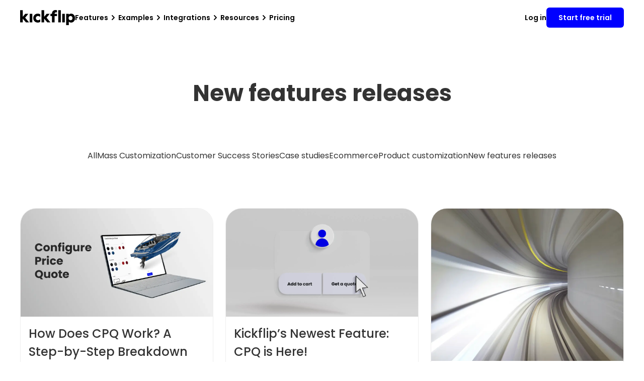

--- FILE ---
content_type: text/html; charset=utf-8
request_url: https://gokickflip.com/blog/categories/new-features-releases
body_size: 36231
content:
<!DOCTYPE html><html lang="en"><head><meta charSet="utf-8"/><meta name="viewport" content="width=device-width"/><title>Build a product customizer for your ecommerce | Kickflip</title><meta name="robots" content="follow, follow"/><meta content="Try Kickflip free and start building outstanding product customization experiences. Our product customizer software empowers businesses of all sizes to innovate. Fully compatible with Shopify and other ecommerce platforms." name="description"/><meta property="og:url" content="https://gokickflip.com/blog/categories/new-features-releases"/><link rel="canonical" href="https://gokickflip.com/blog/categories/new-features-releases"/><meta property="og:type" content="website"/><meta property="og:site_name" content="Kickflip"/><meta property="og:description" content="Try Kickflip free and start building outstanding product customization experiences. Our product customizer software empowers businesses of all sizes to innovate. Fully compatible with Shopify and other ecommerce platforms."/><meta property="og:title" content="Build a product customizer for your ecommerce"/><meta name="image" property="og:image" content="https://a.storyblok.com/f/216574/152x38/66dcaab961/kickflip-blue-image.png"/><meta property="og:image:secure_url" content="https://a.storyblok.com/f/216574/152x38/66dcaab961/kickflip-blue-image.png"/><meta name="twitter:card" content="summary_large_image"/><meta name="twitter:site" content="@trykickflip"/><meta name="twitter:title" content="Build a product customizer for your ecommerce"/><meta name="twitter:description" content="Try Kickflip free and start building outstanding product customization experiences. Our product customizer software empowers businesses of all sizes to innovate. Fully compatible with Shopify and other ecommerce platforms."/><meta name="twitter:image" content="https://a.storyblok.com/f/216574/152x38/66dcaab961/kickflip-blue-image.png"/><link rel="icon" type="image/png" sizes="64x64" href="/favicon/favicon-64x64.png"/><meta name="msapplication-TileColor" content="#ffffff"/><meta name="theme-color" content="#ffffff"/><script type="application/ld+json">{"@context":"https://schema.org/","@type":"SoftwareApplication","name":"Kickflip","applicationCategory":"Visual Product Customization,Visual Configuration","aggregateRating":{"@context":"https://schema.org/","@type":"AggregateRating","ratingValue":9.2,"reviewCount":113,"bestRating":10,"worstRating":0}}</script><meta name="next-head-count" content="22"/><link rel="preconnect" href="https://dev.visualwebsiteoptimizer.com"/><link rel="preload" href="/fonts/Poppins-Bold.ttf" as="font" type="font/ttf" crossorigin="anonymous"/><link rel="preload" href="/fonts/Poppins-SemiBold.ttf" as="font" type="font/ttf" crossorigin="anonymous"/><link rel="preload" href="/fonts/Poppins-Medium.ttf" as="font" type="font/ttf" crossorigin="anonymous"/><link rel="preload" href="/fonts/Poppins-Regular.ttf" as="font" type="font/ttf" crossorigin="anonymous"/><script id="vwoCode" type="text/javascript" data-nscript="beforeInteractive">
window._vwo_code || (function() {
var account_id=997464,
version=2.1,
settings_tolerance=2000,
hide_element='body',
hide_element_style = 'opacity:0 !important;filter:alpha(opacity=0) !important;background:none !important;transition:none !important;',
/* DO NOT EDIT BELOW THIS LINE */
f=false,w=window,d=document,v=d.querySelector('#vwoCode'),cK='_vwo_'+account_id+'_settings',cc={};try{var c=JSON.parse(localStorage.getItem('_vwo_'+account_id+'_config'));cc=c&&typeof c==='object'?c:{}}catch(e){}var stT=cc.stT==='session'?w.sessionStorage:w.localStorage;code={nonce:v&&v.nonce,use_existing_jquery:function(){return typeof use_existing_jquery!=='undefined'?use_existing_jquery:undefined},library_tolerance:function(){return typeof library_tolerance!=='undefined'?library_tolerance:undefined},settings_tolerance:function(){return cc.sT||settings_tolerance},hide_element_style:function(){return'{'+(cc.hES||hide_element_style)+'}'},hide_element:function(){if(performance.getEntriesByName('first-contentful-paint')[0]){return''}return typeof cc.hE==='string'?cc.hE:hide_element},getVersion:function(){return version},finish:function(e){if(!f){f=true;var t=d.getElementById('_vis_opt_path_hides');if(t)t.parentNode.removeChild(t);if(e)(new Image).src='https://dev.visualwebsiteoptimizer.com/ee.gif?a='+account_id+e}},finished:function(){return f},addScript:function(e){var t=d.createElement('script');t.type='text/javascript';if(e.src){t.src=e.src}else{t.text=e.text}v&&t.setAttribute('nonce',v.nonce);d.getElementsByTagName('head')[0].appendChild(t)},load:function(e,t){var n=this.getSettings(),i=d.createElement('script'),r=this;t=t||{};if(n){i.textContent=n;d.getElementsByTagName('head')[0].appendChild(i);if(!w.VWO||VWO.caE){stT.removeItem(cK);r.load(e)}}else{var o=new XMLHttpRequest;o.open('GET',e,true);o.withCredentials=!t.dSC;o.responseType=t.responseType||'text';o.onload=function(){if(t.onloadCb){return t.onloadCb(o,e)}if(o.status===200||o.status===304){w._vwo_code.addScript({text:o.responseText})}else{w._vwo_code.finish('&e=loading_failure:'+e)}};o.onerror=function(){if(t.onerrorCb){return t.onerrorCb(e)}w._vwo_code.finish('&e=loading_failure:'+e)};o.send()}},getSettings:function(){try{var e=stT.getItem(cK);if(!e){return}e=JSON.parse(e);if(Date.now()>e.e){stT.removeItem(cK);return}return e.s}catch(e){return}},init:function(){if(d.URL.indexOf('__vwo_disable__')>-1)return;var e=this.settings_tolerance();w._vwo_settings_timer=setTimeout(function(){w._vwo_code.finish();stT.removeItem(cK)},e);var t;if(this.hide_element()!=='body'){t=d.createElement('style');var n=this.hide_element(),i=n?n+this.hide_element_style():'',r=d.getElementsByTagName('head')[0];t.setAttribute('id','_vis_opt_path_hides');v&&t.setAttribute('nonce',v.nonce);t.setAttribute('type','text/css');if(t.styleSheet)t.styleSheet.cssText=i;else t.appendChild(d.createTextNode(i));r.appendChild(t)}else{t=d.getElementsByTagName('head')[0];var i=d.createElement('div');i.style.cssText='z-index: 2147483647 !important;position: fixed !important;left: 0 !important;top: 0 !important;width: 100% !important;height: 100% !important;background: white !important;display: block !important;';i.setAttribute('id','_vis_opt_path_hides');i.classList.add('_vis_hide_layer');t.parentNode.insertBefore(i,t.nextSibling)}var o=window._vis_opt_url||d.URL,s='https://dev.visualwebsiteoptimizer.com/j.php?a='+account_id+'&u='+encodeURIComponent(o)+'&vn='+version;if(w.location.search.indexOf('_vwo_xhr')!==-1){this.addScript({src:s})}else{this.load(s+'&x=true')}}};w._vwo_code=code;code.init();})();(function(){var i=window;function t(){if(i._vwo_code){var e=t.hidingStyle=document.getElementById('_vis_opt_path_hides')||t.hidingStyle;if(!i._vwo_code.finished()&&!_vwo_code.libExecuted&&(!i.VWO||!VWO.dNR)){if(!document.getElementById('_vis_opt_path_hides')){document.getElementsByTagName('head')[0].appendChild(e)}requestAnimationFrame(t)}}}t()})();
            </script><link rel="preload" href="/_next/static/css/f587fd568f52f65e.css" as="style"/><link rel="stylesheet" href="/_next/static/css/f587fd568f52f65e.css" data-n-g=""/><link rel="preload" href="/_next/static/css/9aee562c43d5a78e.css" as="style"/><link rel="stylesheet" href="/_next/static/css/9aee562c43d5a78e.css" data-n-p=""/><noscript data-n-css=""></noscript><script defer="" nomodule="" src="/_next/static/chunks/polyfills-c67a75d1b6f99dc8.js"></script><script src="/_next/static/chunks/webpack-657eec7ab1b007eb.js" defer=""></script><script src="/_next/static/chunks/framework-114634acb84f8baa.js" defer=""></script><script src="/_next/static/chunks/main-883c810762f700f5.js" defer=""></script><script src="/_next/static/chunks/pages/_app-92d6643e2ebf604d.js" defer=""></script><script src="/_next/static/chunks/758-72a303b5ce2bae2c.js" defer=""></script><script src="/_next/static/chunks/922-5e671d59346e1d81.js" defer=""></script><script src="/_next/static/chunks/399-3a0701510b59e94c.js" defer=""></script><script src="/_next/static/chunks/18-5e10b9daa422e0a7.js" defer=""></script><script src="/_next/static/chunks/pages/%5B...slug%5D-1569857094bfcda0.js" defer=""></script><script src="/_next/static/IRjITPeEMt_t_uD90azNg/_buildManifest.js" defer=""></script><script src="/_next/static/IRjITPeEMt_t_uD90azNg/_ssgManifest.js" defer=""></script></head><body><div id="__next"><!--$--><script>self.__wrap_b=(t,n,e)=>{e=e||document.querySelector(`[data-br="${t}"]`);let s=e.parentElement,r=R=>e.style.maxWidth=R+"px";e.style.maxWidth="";let o=s.clientWidth,i=s.clientHeight,c=o/2-.25,l=o+.5,u;if(o){for(;c+1<l;)u=Math.round((c+l)/2),r(u),s.clientHeight===i?l=u:c=u;r(l*n+o*(1-n))}e.__wrap_o||(e.__wrap_o=new ResizeObserver(()=>{self.__wrap_b(0,+e.dataset.brr,e)})).observe(s)};</script><div><nav class="sticky top-0 z-30 w-full bg-white-400 transition duration-300 ease-in-out"><div class="h-[70px] mx-auto flex w-full max-w-[1200px] items-center px-4 2xl:px-0"><div class="relative flex h-full w-full items-center justify-between gap-4"><div class="flex h-full items-center justify-between gap-16"><a class="shrink-0" href="/"><img class="h-[30px] object-contain" src="https://a.storyblok.com/f/216574/1029x284/beb08f53f9/kickflip-logo.svg" alt="Kickflip-logo" loading="lazy"/><span class="sr-only">Home</span></a><div class="h-full gap-10 hidden xl:flex"><div class="flex h-full w-full justify-center" data-headlessui-state=""><button class="text-left focus:outline-none" id="headlessui-popover-button-:Rpdm:" type="button" aria-expanded="false" data-headlessui-state=""><p class="text-[0.875rem] text-current flex items-center font-semibold">Features<svg stroke="currentColor" fill="currentColor" stroke-width="0" viewBox="0 0 20 20" class="transition-transform" height="20" width="20" xmlns="http://www.w3.org/2000/svg"><path fill-rule="evenodd" d="M7.293 14.707a1 1 0 010-1.414L10.586 10 7.293 6.707a1 1 0 011.414-1.414l4 4a1 1 0 010 1.414l-4 4a1 1 0 01-1.414 0z" clip-rule="evenodd"></path></svg></p></button></div><div class="flex h-full w-full justify-center" data-headlessui-state=""><button class="text-left focus:outline-none" id="headlessui-popover-button-:R19dm:" type="button" aria-expanded="false" data-headlessui-state=""><p class="text-[0.875rem] text-current flex items-center font-semibold">Examples<svg stroke="currentColor" fill="currentColor" stroke-width="0" viewBox="0 0 20 20" class="transition-transform" height="20" width="20" xmlns="http://www.w3.org/2000/svg"><path fill-rule="evenodd" d="M7.293 14.707a1 1 0 010-1.414L10.586 10 7.293 6.707a1 1 0 011.414-1.414l4 4a1 1 0 010 1.414l-4 4a1 1 0 01-1.414 0z" clip-rule="evenodd"></path></svg></p></button></div><div class="flex h-full w-full justify-center" data-headlessui-state=""><button class="text-left focus:outline-none" id="headlessui-popover-button-:R1pdm:" type="button" aria-expanded="false" data-headlessui-state=""><p class="text-[0.875rem] text-current flex items-center font-semibold">Integrations<svg stroke="currentColor" fill="currentColor" stroke-width="0" viewBox="0 0 20 20" class="transition-transform" height="20" width="20" xmlns="http://www.w3.org/2000/svg"><path fill-rule="evenodd" d="M7.293 14.707a1 1 0 010-1.414L10.586 10 7.293 6.707a1 1 0 011.414-1.414l4 4a1 1 0 010 1.414l-4 4a1 1 0 01-1.414 0z" clip-rule="evenodd"></path></svg></p></button></div><div class="flex h-full w-full justify-center" data-headlessui-state=""><button class="text-left focus:outline-none" id="headlessui-popover-button-:R29dm:" type="button" aria-expanded="false" data-headlessui-state=""><p class="text-[0.875rem] text-current flex items-center font-semibold">Resources<svg stroke="currentColor" fill="currentColor" stroke-width="0" viewBox="0 0 20 20" class="transition-transform" height="20" width="20" xmlns="http://www.w3.org/2000/svg"><path fill-rule="evenodd" d="M7.293 14.707a1 1 0 010-1.414L10.586 10 7.293 6.707a1 1 0 011.414-1.414l4 4a1 1 0 010 1.414l-4 4a1 1 0 01-1.414 0z" clip-rule="evenodd"></path></svg></p></button></div><a class="flex items-center" href="/pricing"><p class="text-[0.875rem] text-current font-semibold">Pricing</p></a></div></div><div class="hidden items-center gap-5 xl:flex"><div class="hidden xl:block"><a href="https://register.gokickflip.com/login" class="flex items-center"><p class="text-[0.875rem] text-current font-semibold">Log in</p></a></div><div class="block xl:hidden"><a class="relative inline-flex items-center justify-center rounded-md text-sm font-semibold min-w-[8.125rem] px-6 py-2.5 shadow-inherit transition-all disabled:cursor-not-allowed whitespace-pre bg-[#DCDCDC] text-black hover:bg-gray-700" href="https://register.gokickflip.com/login"><span class="absolute"></span>Log in</a></div><div class=""><a class="relative inline-flex items-center justify-center rounded-md text-sm font-semibold min-w-[8.125rem] px-6 py-2.5 shadow-inherit transition-all disabled:cursor-not-allowed whitespace-pre bg-blue-600 text-white-400 hover:bg-blue-700" target="_self" href="https://register.gokickflip.com/pre"><span class="absolute"></span>Start free trial</a></div></div><div class="ml-3 flex items-center justify-self-end sm:ml-6 xl:hidden"><div class="relative p-4"><button aria-label="Menu icon" class="relative z-30 inline-flex items-center justify-center" id="headlessui-disclosure-button-:R3dm:" type="button" aria-expanded="false" data-headlessui-state=""><svg width="24" height="24" viewBox="0 0 45 30" fill="none" xmlns="http://www.w3.org/2000/svg" class="BurgerMenuSVG_burgerMenu__Kg35r"><path class="BurgerMenuSVG_top__o2dfu BurgerMenuSVG_line__oElax" d="M7.6145 1.53857H38.123C40.9624 1.53857 43.8433 3.94355 43.8433 8.13736C43.8433 12.3312 41.7634 14.6155 38.123 14.6155H22.8687" stroke="#0000FF" stroke-width="2"></path><path class="BurgerMenuSVG_middle__h28vb BurgerMenuSVG_line__oElax" d="M7.6145 14.6152H38.123" stroke="#0000FF" stroke-width="2"></path><path class="BurgerMenuSVG_bottom__f2NPb BurgerMenuSVG_line__oElax" d="M38.1229 27.6922H7.61438C7.61438 27.6922 1.89404 27.0751 1.89404 21.257C1.89404 15.4388 7.61438 14.6152 7.61438 14.6152H22.8686" stroke="#0000FF" stroke-width="2"></path></svg></button></div></div></div></div></nav><main><div class="bg-white text-darkGray-500"><section class="mx-auto w-full max-w-[1200px] px-4 2xl:px-0 py-6 md:py-10 lg:py-14"><div class="mx-auto text-center"><h1 class="text-[1.75rem] sm:text-[2rem] md:text-[2.125rem] lg:text-[2.813rem] font-bold leading-tight mt-8">New features releases</h1></div></section></div><div class="relative z-10 bg-white text-darkGray-500"><section class="mx-auto w-full max-w-[1200px] px-4 2xl:px-0 flex flex-wrap items-center justify-center gap-6 py-7"><a class="text-[1rem] text-current hover:text-blue-600" href="/blog">All</a><a class="text-[1rem] text-current hover:text-blue-600" href="/blog/categories/mass-customization">Mass Customization</a><a class="text-[1rem] text-current hover:text-blue-600" href="/blog/categories/customer-success-stories">Customer Success Stories</a><a class="text-[1rem] text-current hover:text-blue-600" href="/blog/categories/case-studies">Case studies</a><a class="text-[1rem] text-current hover:text-blue-600" href="/blog/categories/ecommerce">Ecommerce</a><a class="text-[1rem] text-current hover:text-blue-600" href="/blog/categories/product-customization">Product customization</a><a class="text-[1rem] text-current hover:text-blue-600" href="/blog/categories/new-features-releases">New features releases</a></section></div><div class="py-16 bg-white text-darkGray-500"><section class="mx-auto w-full max-w-[1200px] px-4 2xl:px-0"><div class="grid w-full grid-cols-1 justify-items-center gap-6 md:grid-cols-2 2xl:grid-cols-3"><a class="max-w-md cursor-pointer overflow-hidden rounded-[2rem] border border-[#eee] bg-white transition-all hover:scale-105 hover:bg-[#fafbfb] hover:shadow-xl" href="/blog/how-does-cpq-work"><img alt="How Does CPQ Work" srcSet="https://a.storyblok.com/f/216574/1200x676/298c47c4be/how-does-cpq-work.webp/m/1200x0/filters:quality(75) 1x, https://a.storyblok.com/f/216574/1200x676/298c47c4be/how-does-cpq-work.webp/m/3840x0/filters:quality(75) 2x" src="https://a.storyblok.com/f/216574/1200x676/298c47c4be/how-does-cpq-work.webp/m/3840x0/filters:quality(75)" width="1200" height="676" decoding="async" data-nimg="1" class="h-auto max-w-full aspect-[3/2] w-full object-cover object-center" loading="lazy" style="color:transparent"/><div class="p-4 text-left"><p class="text-[1.125rem] sm:text-[1.25rem] md:text-[1.375rem] lg:text-[1.5rem] font-medium pb-4">How Does CPQ Work? A Step-by-Step Breakdown</p><p class="text-[0.875rem] text-current dib-post-date font-medium">March 31st, 2025</p></div><div class="flex items-center gap-4 px-4 pb-4"><img alt="image" sizes="3rem" srcSet="https://a.storyblok.com/f/216574/512x512/f4df844656/kickflip-team-logo.png/m/16x0/filters:quality(75) 16w, https://a.storyblok.com/f/216574/512x512/f4df844656/kickflip-team-logo.png/m/32x0/filters:quality(75) 32w, https://a.storyblok.com/f/216574/512x512/f4df844656/kickflip-team-logo.png/m/48x0/filters:quality(75) 48w, https://a.storyblok.com/f/216574/512x512/f4df844656/kickflip-team-logo.png/m/64x0/filters:quality(75) 64w, https://a.storyblok.com/f/216574/512x512/f4df844656/kickflip-team-logo.png/m/96x0/filters:quality(75) 96w, https://a.storyblok.com/f/216574/512x512/f4df844656/kickflip-team-logo.png/m/128x0/filters:quality(75) 128w, https://a.storyblok.com/f/216574/512x512/f4df844656/kickflip-team-logo.png/m/256x0/filters:quality(75) 256w, https://a.storyblok.com/f/216574/512x512/f4df844656/kickflip-team-logo.png/m/384x0/filters:quality(75) 384w, https://a.storyblok.com/f/216574/512x512/f4df844656/kickflip-team-logo.png/m/640x0/filters:quality(75) 640w, https://a.storyblok.com/f/216574/512x512/f4df844656/kickflip-team-logo.png/m/750x0/filters:quality(75) 750w, https://a.storyblok.com/f/216574/512x512/f4df844656/kickflip-team-logo.png/m/828x0/filters:quality(75) 828w, https://a.storyblok.com/f/216574/512x512/f4df844656/kickflip-team-logo.png/m/1080x0/filters:quality(75) 1080w, https://a.storyblok.com/f/216574/512x512/f4df844656/kickflip-team-logo.png/m/1200x0/filters:quality(75) 1200w, https://a.storyblok.com/f/216574/512x512/f4df844656/kickflip-team-logo.png/m/1920x0/filters:quality(75) 1920w, https://a.storyblok.com/f/216574/512x512/f4df844656/kickflip-team-logo.png/m/2048x0/filters:quality(75) 2048w, https://a.storyblok.com/f/216574/512x512/f4df844656/kickflip-team-logo.png/m/3840x0/filters:quality(75) 3840w" src="https://a.storyblok.com/f/216574/512x512/f4df844656/kickflip-team-logo.png/m/3840x0/filters:quality(75)" width="512" height="512" decoding="async" data-nimg="1" class="h-auto max-w-full aspect-square w-12 overflow-hidden rounded-full object-cover object-center" loading="lazy" style="color:transparent"/><div><p class="text-[1rem] text-current">The Kickflip Team</p><p class="text-[11px] text-darkGray-200">March 31st, 2025</p><p class="text-[11px] text-darkGray-200">14 min read time</p></div></div></a><a class="max-w-md cursor-pointer overflow-hidden rounded-[2rem] border border-[#eee] bg-white transition-all hover:scale-105 hover:bg-[#fafbfb] hover:shadow-xl" href="/blog/configure-price-quote-cpq-kickflip"><img alt="CPQ - Configure price quote - Kickflip" srcSet="https://a.storyblok.com/f/216574/2000x1125/b082337763/cpq-configure-price-quote-kickflip.webp/m/2048x0/filters:quality(75) 1x, https://a.storyblok.com/f/216574/2000x1125/b082337763/cpq-configure-price-quote-kickflip.webp/m/3840x0/filters:quality(75) 2x" src="https://a.storyblok.com/f/216574/2000x1125/b082337763/cpq-configure-price-quote-kickflip.webp/m/3840x0/filters:quality(75)" width="2000" height="1125" decoding="async" data-nimg="1" class="h-auto max-w-full aspect-[3/2] w-full object-cover object-center" loading="lazy" style="color:transparent"/><div class="p-4 text-left"><p class="text-[1.125rem] sm:text-[1.25rem] md:text-[1.375rem] lg:text-[1.5rem] font-medium pb-4">Kickflip’s Newest Feature: CPQ is Here!</p><p class="text-[0.875rem] text-current dib-post-date font-medium">March 17th, 2025</p></div><div class="flex items-center gap-4 px-4 pb-4"><img alt="image" sizes="3rem" srcSet="https://a.storyblok.com/f/216574/512x512/f4df844656/kickflip-team-logo.png/m/16x0/filters:quality(75) 16w, https://a.storyblok.com/f/216574/512x512/f4df844656/kickflip-team-logo.png/m/32x0/filters:quality(75) 32w, https://a.storyblok.com/f/216574/512x512/f4df844656/kickflip-team-logo.png/m/48x0/filters:quality(75) 48w, https://a.storyblok.com/f/216574/512x512/f4df844656/kickflip-team-logo.png/m/64x0/filters:quality(75) 64w, https://a.storyblok.com/f/216574/512x512/f4df844656/kickflip-team-logo.png/m/96x0/filters:quality(75) 96w, https://a.storyblok.com/f/216574/512x512/f4df844656/kickflip-team-logo.png/m/128x0/filters:quality(75) 128w, https://a.storyblok.com/f/216574/512x512/f4df844656/kickflip-team-logo.png/m/256x0/filters:quality(75) 256w, https://a.storyblok.com/f/216574/512x512/f4df844656/kickflip-team-logo.png/m/384x0/filters:quality(75) 384w, https://a.storyblok.com/f/216574/512x512/f4df844656/kickflip-team-logo.png/m/640x0/filters:quality(75) 640w, https://a.storyblok.com/f/216574/512x512/f4df844656/kickflip-team-logo.png/m/750x0/filters:quality(75) 750w, https://a.storyblok.com/f/216574/512x512/f4df844656/kickflip-team-logo.png/m/828x0/filters:quality(75) 828w, https://a.storyblok.com/f/216574/512x512/f4df844656/kickflip-team-logo.png/m/1080x0/filters:quality(75) 1080w, https://a.storyblok.com/f/216574/512x512/f4df844656/kickflip-team-logo.png/m/1200x0/filters:quality(75) 1200w, https://a.storyblok.com/f/216574/512x512/f4df844656/kickflip-team-logo.png/m/1920x0/filters:quality(75) 1920w, https://a.storyblok.com/f/216574/512x512/f4df844656/kickflip-team-logo.png/m/2048x0/filters:quality(75) 2048w, https://a.storyblok.com/f/216574/512x512/f4df844656/kickflip-team-logo.png/m/3840x0/filters:quality(75) 3840w" src="https://a.storyblok.com/f/216574/512x512/f4df844656/kickflip-team-logo.png/m/3840x0/filters:quality(75)" width="512" height="512" decoding="async" data-nimg="1" class="h-auto max-w-full aspect-square w-12 overflow-hidden rounded-full object-cover object-center" loading="lazy" style="color:transparent"/><div><p class="text-[1rem] text-current">The Kickflip Team</p><p class="text-[11px] text-darkGray-200">March 17th, 2025</p><p class="text-[11px] text-darkGray-200">2 min read time</p></div></div></a><a class="max-w-md cursor-pointer overflow-hidden rounded-[2rem] border border-[#eee] bg-white transition-all hover:scale-105 hover:bg-[#fafbfb] hover:shadow-xl" href="/blog/fast-loading-time"><img alt="Fast Loading Time" srcSet="https://a.storyblok.com/f/216574/828x656/1a0f621483/fast-loading-time.png/m/828x0/filters:quality(75) 1x, https://a.storyblok.com/f/216574/828x656/1a0f621483/fast-loading-time.png/m/1920x0/filters:quality(75) 2x" src="https://a.storyblok.com/f/216574/828x656/1a0f621483/fast-loading-time.png/m/1920x0/filters:quality(75)" width="828" height="656" decoding="async" data-nimg="1" class="h-auto max-w-full aspect-[3/2] w-full object-cover object-center" loading="lazy" style="color:transparent"/><div class="p-4 text-left"><p class="text-[1.125rem] sm:text-[1.25rem] md:text-[1.375rem] lg:text-[1.5rem] font-medium pb-4">The best product customizer, now faster than ever</p><p class="text-[0.875rem] text-current dib-post-date font-medium">December 16th, 2024</p></div><div class="flex items-center gap-4 px-4 pb-4"><img alt="image" sizes="3rem" srcSet="https://a.storyblok.com/f/216574/512x512/f4df844656/kickflip-team-logo.png/m/16x0/filters:quality(75) 16w, https://a.storyblok.com/f/216574/512x512/f4df844656/kickflip-team-logo.png/m/32x0/filters:quality(75) 32w, https://a.storyblok.com/f/216574/512x512/f4df844656/kickflip-team-logo.png/m/48x0/filters:quality(75) 48w, https://a.storyblok.com/f/216574/512x512/f4df844656/kickflip-team-logo.png/m/64x0/filters:quality(75) 64w, https://a.storyblok.com/f/216574/512x512/f4df844656/kickflip-team-logo.png/m/96x0/filters:quality(75) 96w, https://a.storyblok.com/f/216574/512x512/f4df844656/kickflip-team-logo.png/m/128x0/filters:quality(75) 128w, https://a.storyblok.com/f/216574/512x512/f4df844656/kickflip-team-logo.png/m/256x0/filters:quality(75) 256w, https://a.storyblok.com/f/216574/512x512/f4df844656/kickflip-team-logo.png/m/384x0/filters:quality(75) 384w, https://a.storyblok.com/f/216574/512x512/f4df844656/kickflip-team-logo.png/m/640x0/filters:quality(75) 640w, https://a.storyblok.com/f/216574/512x512/f4df844656/kickflip-team-logo.png/m/750x0/filters:quality(75) 750w, https://a.storyblok.com/f/216574/512x512/f4df844656/kickflip-team-logo.png/m/828x0/filters:quality(75) 828w, https://a.storyblok.com/f/216574/512x512/f4df844656/kickflip-team-logo.png/m/1080x0/filters:quality(75) 1080w, https://a.storyblok.com/f/216574/512x512/f4df844656/kickflip-team-logo.png/m/1200x0/filters:quality(75) 1200w, https://a.storyblok.com/f/216574/512x512/f4df844656/kickflip-team-logo.png/m/1920x0/filters:quality(75) 1920w, https://a.storyblok.com/f/216574/512x512/f4df844656/kickflip-team-logo.png/m/2048x0/filters:quality(75) 2048w, https://a.storyblok.com/f/216574/512x512/f4df844656/kickflip-team-logo.png/m/3840x0/filters:quality(75) 3840w" src="https://a.storyblok.com/f/216574/512x512/f4df844656/kickflip-team-logo.png/m/3840x0/filters:quality(75)" width="512" height="512" decoding="async" data-nimg="1" class="h-auto max-w-full aspect-square w-12 overflow-hidden rounded-full object-cover object-center" loading="lazy" style="color:transparent"/><div><p class="text-[1rem] text-current">The Kickflip Team</p><p class="text-[11px] text-darkGray-200">December 16th, 2024</p><p class="text-[11px] text-darkGray-200">2 min read time</p></div></div></a><a class="max-w-md cursor-pointer overflow-hidden rounded-[2rem] border border-[#eee] bg-white transition-all hover:scale-105 hover:bg-[#fafbfb] hover:shadow-xl" href="/blog/visual-cpq"><img alt="Visual CPQ" srcSet="https://a.storyblok.com/f/216574/800x634/bab0762ead/visual-cpq.png/m/828x0/filters:quality(75) 1x, https://a.storyblok.com/f/216574/800x634/bab0762ead/visual-cpq.png/m/1920x0/filters:quality(75) 2x" src="https://a.storyblok.com/f/216574/800x634/bab0762ead/visual-cpq.png/m/1920x0/filters:quality(75)" width="800" height="634" decoding="async" data-nimg="1" class="h-auto max-w-full aspect-[3/2] w-full object-cover object-center" loading="lazy" style="color:transparent"/><div class="p-4 text-left"><p class="text-[1.125rem] sm:text-[1.25rem] md:text-[1.375rem] lg:text-[1.5rem] font-medium pb-4">Visual CPQ: Transform Your Custom Product Sales Process</p><p class="text-[0.875rem] text-current dib-post-date font-medium">October 21st, 2024</p></div><div class="flex items-center gap-4 px-4 pb-4"><img alt="image" sizes="3rem" srcSet="https://a.storyblok.com/f/216574/512x512/f4df844656/kickflip-team-logo.png/m/16x0/filters:quality(75) 16w, https://a.storyblok.com/f/216574/512x512/f4df844656/kickflip-team-logo.png/m/32x0/filters:quality(75) 32w, https://a.storyblok.com/f/216574/512x512/f4df844656/kickflip-team-logo.png/m/48x0/filters:quality(75) 48w, https://a.storyblok.com/f/216574/512x512/f4df844656/kickflip-team-logo.png/m/64x0/filters:quality(75) 64w, https://a.storyblok.com/f/216574/512x512/f4df844656/kickflip-team-logo.png/m/96x0/filters:quality(75) 96w, https://a.storyblok.com/f/216574/512x512/f4df844656/kickflip-team-logo.png/m/128x0/filters:quality(75) 128w, https://a.storyblok.com/f/216574/512x512/f4df844656/kickflip-team-logo.png/m/256x0/filters:quality(75) 256w, https://a.storyblok.com/f/216574/512x512/f4df844656/kickflip-team-logo.png/m/384x0/filters:quality(75) 384w, https://a.storyblok.com/f/216574/512x512/f4df844656/kickflip-team-logo.png/m/640x0/filters:quality(75) 640w, https://a.storyblok.com/f/216574/512x512/f4df844656/kickflip-team-logo.png/m/750x0/filters:quality(75) 750w, https://a.storyblok.com/f/216574/512x512/f4df844656/kickflip-team-logo.png/m/828x0/filters:quality(75) 828w, https://a.storyblok.com/f/216574/512x512/f4df844656/kickflip-team-logo.png/m/1080x0/filters:quality(75) 1080w, https://a.storyblok.com/f/216574/512x512/f4df844656/kickflip-team-logo.png/m/1200x0/filters:quality(75) 1200w, https://a.storyblok.com/f/216574/512x512/f4df844656/kickflip-team-logo.png/m/1920x0/filters:quality(75) 1920w, https://a.storyblok.com/f/216574/512x512/f4df844656/kickflip-team-logo.png/m/2048x0/filters:quality(75) 2048w, https://a.storyblok.com/f/216574/512x512/f4df844656/kickflip-team-logo.png/m/3840x0/filters:quality(75) 3840w" src="https://a.storyblok.com/f/216574/512x512/f4df844656/kickflip-team-logo.png/m/3840x0/filters:quality(75)" width="512" height="512" decoding="async" data-nimg="1" class="h-auto max-w-full aspect-square w-12 overflow-hidden rounded-full object-cover object-center" loading="lazy" style="color:transparent"/><div><p class="text-[1rem] text-current">The Kickflip Team</p><p class="text-[11px] text-darkGray-200">October 21st, 2024</p><p class="text-[11px] text-darkGray-200">10 min read time</p></div></div></a></div><div class="flex justify-center pt-6 md:pt-10 lg:pt-20"><button type="button" class="items-center justify-center rounded-md px-6 py-2 font-semibold focus-visible:ring-primary-500 focus:outline-none focus-visible:ring transition-colors duration-75 bg-[#DCDCDC] text-black hover:bg-gray-700 disabled:cursor-not-allowed whitespace-pre hidden">See More</button></div></section></div></main><div class="bg-darkGray-800 text-white"><footer class="mx-auto flex h-fit w-full max-w-[75rem] flex-col px-10 pb-8 pt-16"><div class="mb-40 flex flex-col md:flex-row"><div class="relative basis-0 pb-16 pl-4 md:basis-1/5"><img class="object-contain" src="https://a.storyblok.com/f/216574/30x42/3b3451147c/kickflip-small-logo.svg" alt="vector image" loading="lazy"/></div><div class="grid basis-1 grid-cols-2 gap-y-16 sm:grid-cols-3 md:basis-4/5 md:grid-cols-4"><div class="row-span-1 flex flex-col gap-y-4 px-4 text-white-400"><p class="text-[0.875rem] text-current font-bold">Features</p><a href="/features"><p class="text-[0.875rem] text-current font-semibold">All features</p></a><a href="/features/custom-product-builder"><p class="text-[0.875rem] text-current font-semibold">Custom product builder</p></a><a href="/features/text-and-fonts"><p class="text-[0.875rem] text-current font-semibold">Text &amp; fonts</p></a><a href="/features/image-upload"><p class="text-[0.875rem] text-current font-semibold">Image upload</p></a><a href="/features/dynamic-pricing"><p class="text-[0.875rem] text-current font-semibold">Dynamic pricing</p></a><a href="/features/print-ready-files"><p class="text-[0.875rem] text-current font-semibold">Print-ready files</p></a><a href="/features/logic"><p class="text-[0.875rem] text-current font-semibold">Logic</p></a><a href="/features/theme-editor"><p class="text-[0.875rem] text-current font-semibold">Theme editor</p></a><a href="/features/multi-component-products"><p class="text-[0.875rem] text-current font-semibold">Multi-component products</p></a><a href="/features/inventory-management"><p class="text-[0.875rem] text-current font-semibold">Inventory management</p></a><a href="/features/bulk-ordering"><p class="text-[0.875rem] text-current font-semibold">Bulk ordering</p></a><a href="/features/configure-price-quote"><p class="text-[0.875rem] text-current font-semibold">Configure price quote</p></a></div><div class="row-span-1 flex flex-col gap-y-4 px-4 text-white-400"><p class="text-[0.875rem] text-current font-bold">Solutions</p><a href="/pricing"><p class="text-[0.875rem] text-current font-semibold">Pricing</p></a><a href="/product-personalization-software"><p class="text-[0.875rem] text-current font-semibold">Product personalization software</p></a><a href="/product-configurator-software"><p class="text-[0.875rem] text-current font-semibold">Product configurator software</p></a><a href="/product-visualization-software"><p class="text-[0.875rem] text-current font-semibold">Product visualization software</p></a><a href="/woocommerce-product-designer"><p class="text-[0.875rem] text-current font-semibold">Woocommerce product designer plugin</p></a><a href="/product-personalizer"><p class="text-[0.875rem] text-current font-semibold">Product personalizer</p></a></div><div class="row-span-1 flex flex-col gap-y-4 px-4 text-white-400"><p class="text-[0.875rem] text-current font-bold">Examples</p><a href="/product-examples"><p class="text-[0.875rem] text-current font-semibold">All examples</p></a><a href="/product-examples/custom-sports-gear"><p class="text-[0.875rem] text-current font-semibold">Sporting goods</p></a><a href="/product-examples/custom-clothing-accessories"><p class="text-[0.875rem] text-current font-semibold">Clothing &amp; accessories</p></a><a href="/product-examples/custom-jewelry"><p class="text-[0.875rem] text-current font-semibold">Jewelry</p></a><a href="/product-examples/custom-shoes"><p class="text-[0.875rem] text-current font-semibold">Shoes</p></a><a href="/product-examples/custom-home-decor"><p class="text-[0.875rem] text-current font-semibold">Home &amp; decor</p></a><a href="/product-examples/custom-electronics"><p class="text-[0.875rem] text-current font-semibold">Electronics</p></a><a href="/product-examples/custom-other"><p class="text-[0.875rem] text-current font-semibold">Other</p></a></div><div class="row-span-1 flex flex-col gap-y-4 px-4 text-white-400"><p class="text-[0.875rem] text-current font-bold">Integrations</p><a href="/integrations/shopify"><p class="text-[0.875rem] text-current font-semibold">Shopify</p></a><a href="/integrations/wix"><p class="text-[0.875rem] text-current font-semibold">Wix</p></a><a href="/integrations/woocommerce"><p class="text-[0.875rem] text-current font-semibold">Woocommerce</p></a></div><div class="row-span-1 flex flex-col gap-y-4 px-4 text-white-400"><p class="text-[0.875rem] text-current font-bold">Resources</p><a href="https://help.gokickflip.com/en/" class=""><p class="text-[0.875rem] text-current font-semibold">Help center</p></a><a href="https://www.youtube.com/@trykickflip" class=""><p class="text-[0.875rem] text-current font-semibold">YouTube channel</p></a><a href="https://demo.gokickflip.com/" class=""><p class="text-[0.875rem] text-current font-semibold">Demo store</p></a><a href="mailto:help@gokickflip.com" class=""><p class="text-[0.875rem] text-current font-semibold">Email</p></a><a href="/blog"><p class="text-[0.875rem] text-current font-semibold">Blog</p></a><a href="/partners"><p class="text-[0.875rem] text-current font-semibold">Partners</p></a><a href="https://kickflip.canny.io/feature-requests" class=""><p class="text-[0.875rem] text-current font-semibold">Feature requests</p></a><a href="https://status.mycustomizer.com/" class=""><p class="text-[0.875rem] text-current font-semibold">Status</p></a><a href="/webinar"><p class="text-[0.875rem] text-current font-semibold">Webinar</p></a></div><div class="row-span-1 flex flex-col gap-y-4 px-4 text-white-400"><p class="text-[0.875rem] text-current font-bold">Kickflip</p><a href="/about"><p class="text-[0.875rem] text-current font-semibold">Company</p></a><a href="/careers"><p class="text-[0.875rem] text-current font-semibold">Careers</p></a><a href="/get-started"><p class="text-[0.875rem] text-current font-semibold">Support</p></a></div></div></div><div class="relative mb-9 flex w-full flex-wrap gap-4"><a title="Kickflip is a leader in Visual Product Customization on G2" class="relative h-24 w-[4.75rem]" href="https://www.g2.com/products/kickflip-kickflip/reviews?utm_source=rewards-badge"><img alt="Kickflip is a leader in Visual Product Customization on G2" src="https://www.g2.com/shared-assets/product-badges/users-love-us.svg" decoding="async" data-nimg="fill" class="h-full w-full" loading="lazy" style="position:absolute;height:100%;width:100%;left:0;top:0;right:0;bottom:0;color:transparent"/></a><a title="Kickflip is a leader in Visual Product Customization on G2" class="relative h-24 w-[4.75rem]" href="https://www.g2.com/products/kickflip-kickflip/reviews?utm_source=rewards-badge"><img alt="Kickflip is a leader in Visual Product Customization on G2" src="https://images.g2crowd.com/uploads/report_medal_translation/image/24655/medal.svg" decoding="async" data-nimg="fill" class="h-full w-full" loading="lazy" style="position:absolute;height:100%;width:100%;left:0;top:0;right:0;bottom:0;color:transparent"/></a><a title="Kickflip is a leader in Visual Product Customization on G2" class="relative h-24 w-[4.75rem]" href="https://www.g2.com/products/kickflip-kickflip/reviews?utm_source=rewards-badge"><img alt="Kickflip is a leader in Visual Product Customization on G2" src="https://images.g2crowd.com/uploads/report_medal_translation/image/25653/medal.svg" decoding="async" data-nimg="fill" class="h-full w-full" loading="lazy" style="position:absolute;height:100%;width:100%;left:0;top:0;right:0;bottom:0;color:transparent"/></a></div><div class="flex flex-wrap-reverse items-center gap-4 text-white-400"><div class="relative" data-headlessui-state=""><button class="cursor-pointer font-semibold text-[1rem] text-current flex items-center gap-1" id="headlessui-menu-button-:R4utm:" type="button" aria-haspopup="true" aria-expanded="false" data-headlessui-state=""><p class="text-[0.875rem] text-current font-semibold">Language</p><svg stroke="currentColor" fill="currentColor" stroke-width="0" viewBox="0 0 20 20" class="h-5 w-5 text-inherit transition-all" aria-hidden="true" height="1em" width="1em" xmlns="http://www.w3.org/2000/svg"><path fill-rule="evenodd" d="M5.293 7.293a1 1 0 011.414 0L10 10.586l3.293-3.293a1 1 0 111.414 1.414l-4 4a1 1 0 01-1.414 0l-4-4a1 1 0 010-1.414z" clip-rule="evenodd"></path></svg></button></div><p class="text-[0.875rem] text-current font-semibold">© Kickflip</p><a href="/privacy-policy"><p class="text-[0.875rem] text-current font-semibold">Privacy Policy</p></a><a href="/terms"><p class="text-[0.875rem] text-current mr-8 font-semibold">Terms</p></a><div class="flex gap-4"><a href="https://www.youtube.com/@trykickflip" aria-label="Kickflip&#x27;s Youtube link" class=""><svg stroke="currentColor" fill="currentColor" stroke-width="0" viewBox="0 0 576 512" class="cursor-pointer h-4 w-4" height="1em" width="1em" xmlns="http://www.w3.org/2000/svg"><path d="M549.655 124.083c-6.281-23.65-24.787-42.276-48.284-48.597C458.781 64 288 64 288 64S117.22 64 74.629 75.486c-23.497 6.322-42.003 24.947-48.284 48.597-11.412 42.867-11.412 132.305-11.412 132.305s0 89.438 11.412 132.305c6.281 23.65 24.787 41.5 48.284 47.821C117.22 448 288 448 288 448s170.78 0 213.371-11.486c23.497-6.321 42.003-24.171 48.284-47.821 11.412-42.867 11.412-132.305 11.412-132.305s0-89.438-11.412-132.305zm-317.51 213.508V175.185l142.739 81.205-142.739 81.201z"></path></svg></a><a href="https://www.facebook.com/trykickflip/" aria-label="Kickflip&#x27;s Facebook link" class=""><svg stroke="currentColor" fill="currentColor" stroke-width="0" viewBox="0 0 320 512" class="cursor-pointer h-4 w-4" height="1em" width="1em" xmlns="http://www.w3.org/2000/svg"><path d="M279.14 288l14.22-92.66h-88.91v-60.13c0-25.35 12.42-50.06 52.24-50.06h40.42V6.26S260.43 0 225.36 0c-73.22 0-121.08 44.38-121.08 124.72v70.62H22.89V288h81.39v224h100.17V288z"></path></svg></a><a href="https://www.linkedin.com/company/trykickflip" aria-label="Kickflip&#x27;s Linkedin link" class=""><svg stroke="currentColor" fill="currentColor" stroke-width="0" viewBox="0 0 448 512" class="cursor-pointer h-4 w-4" height="1em" width="1em" xmlns="http://www.w3.org/2000/svg"><path d="M100.28 448H7.4V148.9h92.88zM53.79 108.1C24.09 108.1 0 83.5 0 53.8a53.79 53.79 0 0 1 107.58 0c0 29.7-24.1 54.3-53.79 54.3zM447.9 448h-92.68V302.4c0-34.7-.7-79.2-48.29-79.2-48.29 0-55.69 37.7-55.69 76.7V448h-92.78V148.9h89.08v40.8h1.3c12.4-23.5 42.69-48.3 87.88-48.3 94 0 111.28 61.9 111.28 142.3V448z"></path></svg></a><a href="https://www.instagram.com/trykickflip/" aria-label="Kickflip&#x27;s Instagram link" class=""><svg stroke="currentColor" fill="currentColor" stroke-width="0" viewBox="0 0 448 512" class="cursor-pointer h-4 w-4" height="1em" width="1em" xmlns="http://www.w3.org/2000/svg"><path d="M224.1 141c-63.6 0-114.9 51.3-114.9 114.9s51.3 114.9 114.9 114.9S339 319.5 339 255.9 287.7 141 224.1 141zm0 189.6c-41.1 0-74.7-33.5-74.7-74.7s33.5-74.7 74.7-74.7 74.7 33.5 74.7 74.7-33.6 74.7-74.7 74.7zm146.4-194.3c0 14.9-12 26.8-26.8 26.8-14.9 0-26.8-12-26.8-26.8s12-26.8 26.8-26.8 26.8 12 26.8 26.8zm76.1 27.2c-1.7-35.9-9.9-67.7-36.2-93.9-26.2-26.2-58-34.4-93.9-36.2-37-2.1-147.9-2.1-184.9 0-35.8 1.7-67.6 9.9-93.9 36.1s-34.4 58-36.2 93.9c-2.1 37-2.1 147.9 0 184.9 1.7 35.9 9.9 67.7 36.2 93.9s58 34.4 93.9 36.2c37 2.1 147.9 2.1 184.9 0 35.9-1.7 67.7-9.9 93.9-36.2 26.2-26.2 34.4-58 36.2-93.9 2.1-37 2.1-147.8 0-184.8zM398.8 388c-7.8 19.6-22.9 34.7-42.6 42.6-29.5 11.7-99.5 9-132.1 9s-102.7 2.6-132.1-9c-19.6-7.8-34.7-22.9-42.6-42.6-11.7-29.5-9-99.5-9-132.1s-2.6-102.7 9-132.1c7.8-19.6 22.9-34.7 42.6-42.6 29.5-11.7 99.5-9 132.1-9s102.7-2.6 132.1 9c19.6 7.8 34.7 22.9 42.6 42.6 11.7 29.5 9 99.5 9 132.1s2.7 102.7-9 132.1z"></path></svg></a></div></div></footer></div></div><!--/$--></div><script id="__NEXT_DATA__" type="application/json">{"props":{"pageProps":{"globalSettingsStory":{"name":"global-settings","created_at":"2023-04-03T12:18:39.104Z","published_at":"2025-11-11T18:50:17.952Z","updated_at":"2025-11-11T18:50:17.983Z","id":286099925,"uuid":"e84072d5-db99-4bfa-900c-063d16e38174","content":{"_uid":"4c4bc75c-36ea-4c55-ba21-acf0c22e3f2e","logo":{"id":94767639558068,"alt":"Kickflip-logo","name":"","focus":"","title":"Kickflip-logo","source":"","filename":"https://a.storyblok.com/f/216574/1029x284/beb08f53f9/kickflip-logo.svg","copyright":"","fieldtype":"asset","meta_data":{"alt":"Kickflip-logo","title":"Kickflip-logo","source":"","copyright":""},"is_external_url":false},"navCtas":[{"_uid":"cac78a0b-684b-4956-930e-595c71617573","link":{"id":"","url":"https://register.gokickflip.com/login","linktype":"url","fieldtype":"multilink","cached_url":"https://register.gokickflip.com/login"},"title":"Log in","hideOn":"mobile","variant":"ghost","component":"NavCta","externalLink":""},{"_uid":"8526fd13-cf7c-4afe-ab30-b9319702c3e9","link":{"id":"","url":"https://register.gokickflip.com/login","linktype":"url","fieldtype":"multilink","cached_url":"https://register.gokickflip.com/login"},"title":"Log in","hideOn":"desktop","variant":"secondary","component":"NavCta","externalLink":""},{"_uid":"60a7cc4d-a6b8-443b-8589-7a897db48b31","link":{"id":"","url":"https://register.gokickflip.com/pre","target":"_self","linktype":"url","fieldtype":"multilink","cached_url":"https://register.gokickflip.com/pre"},"title":"Start free trial","hideOn":"","variant":"primary","component":"NavCta","externalLink":"https://register.gokickflip.com/pre"}],"navLogo":{"id":94767639558068,"alt":"Kickflip-logo","name":"","focus":"","title":"Kickflip-logo","source":"","filename":"https://a.storyblok.com/f/216574/1029x284/beb08f53f9/kickflip-logo.svg","copyright":"","fieldtype":"asset","meta_data":{"alt":"Kickflip-logo","title":"Kickflip-logo","source":"","copyright":""},"is_external_url":false},"navItems":[{"_uid":"794127ce-be08-44d2-99d3-1200eee60bee","name":"Features","links":[{"_uid":"b3884082-7c57-4ff9-b45a-766b1f0699d1","icon":"","link":{"id":"7bb0cc42-046d-4044-b8b3-53b7eb8a043c","url":"","linktype":"story","fieldtype":"multilink","cached_url":"features/"},"name":"All features","image":{"id":null,"alt":null,"name":"","focus":null,"title":null,"source":null,"filename":"","copyright":null,"fieldtype":"asset","meta_data":{}},"hideOn":"","variant":"","component":"Link","description":"","externalLink":""},{"_uid":"6bedd28d-4007-482a-8ace-8a85743e31df","icon":"","link":{"id":"c99d31c8-fd45-41e9-86cb-d28bc19c1130","url":"","linktype":"story","fieldtype":"multilink","cached_url":"features/text-and-fonts"},"name":"Text \u0026 fonts","image":{"id":null,"alt":null,"name":"","focus":null,"title":null,"source":null,"filename":"","copyright":null,"fieldtype":"asset","meta_data":{}},"hideOn":"","variant":"","component":"Link","description":"","externalLink":""},{"_uid":"2fc90245-830d-4dfc-8cd0-0265ac9056ca","icon":"","link":{"id":"776c140e-5d50-4cba-8267-790434378a3c","url":"","linktype":"story","fieldtype":"multilink","cached_url":"features/custom-product-builder"},"name":"Custom product builder","image":{"id":null,"alt":null,"name":"","focus":null,"title":null,"source":null,"filename":"","copyright":null,"fieldtype":"asset","meta_data":{}},"hideOn":"","variant":"","nofollow":false,"component":"Link","description":"","externalLink":""},{"_uid":"d222cd66-7f75-4557-9366-dfeeda6647b2","icon":"","link":{"id":"a209c5dc-4f8f-4bca-965d-735939efb370","url":"","linktype":"story","fieldtype":"multilink","cached_url":"features/image-upload"},"name":"Image upload","image":{"id":null,"alt":null,"name":"","focus":null,"title":null,"source":null,"filename":"","copyright":null,"fieldtype":"asset","meta_data":{}},"hideOn":"","variant":"","component":"Link","description":"","externalLink":""},{"_uid":"11d079c3-3339-4dc4-b1d0-17362dda5dc6","icon":"","link":{"id":"b1916d22-e7cb-48f9-8ae8-cdd173093c78","url":"","linktype":"story","fieldtype":"multilink","cached_url":"features/dynamic-pricing"},"name":"Dynamic pricing","image":{"id":null,"alt":null,"name":"","focus":null,"title":null,"source":null,"filename":"","copyright":null,"fieldtype":"asset","meta_data":{}},"hideOn":"","variant":"","component":"Link","description":"","externalLink":""},{"_uid":"165048f6-2870-4fed-829f-99c427dae037","icon":"","link":{"id":"fa09ec42-66d2-4c27-8d4a-e790ed4bc654","url":"","linktype":"story","fieldtype":"multilink","cached_url":"features/print-ready-files"},"name":"Print-ready files","image":{"id":null,"alt":null,"name":"","focus":null,"title":null,"source":null,"filename":"","copyright":null,"fieldtype":"asset","meta_data":{}},"hideOn":"","variant":"","component":"Link","description":"","externalLink":""},{"_uid":"88cc14a3-d1a7-4fc7-94f4-7860ddca8a8b","icon":"","link":{"id":"fb1ce896-aafd-4e84-af56-381081992b6b","url":"","linktype":"story","fieldtype":"multilink","cached_url":"features/theme-editor"},"name":"Theme editor","image":{"id":null,"alt":null,"name":"","focus":null,"title":null,"source":null,"filename":"","copyright":null,"fieldtype":"asset","meta_data":{}},"hideOn":"","variant":"","component":"Link","description":"","externalLink":""},{"_uid":"4baf165f-2619-4acd-89ab-785bc2631043","icon":"","link":{"id":"a2f95640-6528-4338-9696-c8e7c0af1b6d","url":"","linktype":"story","fieldtype":"multilink","cached_url":"features/logic"},"name":"Logic","image":{"id":null,"alt":null,"name":"","focus":null,"title":null,"source":null,"filename":"","copyright":null,"fieldtype":"asset","meta_data":{}},"hideOn":"","variant":"","component":"Link","description":"","externalLink":""},{"_uid":"b06f0517-304d-4307-9e8f-b324b6331ce8","icon":"","link":{"id":"d528cb7d-fde0-4b43-a641-e88c2c7db8cf","url":"","linktype":"story","fieldtype":"multilink","cached_url":"features/multi-component-products"},"name":"Multi-component products","image":{"id":null,"alt":null,"name":"","focus":null,"title":null,"source":null,"filename":"","copyright":null,"fieldtype":"asset","meta_data":{}},"hideOn":"","variant":"","nofollow":false,"component":"Link","description":"","externalLink":""},{"_uid":"a9b00ef2-88d9-4469-8c71-58554d0982c4","icon":"","link":{"id":"5ad6ab09-5346-4a5c-b3f0-09c0806b5721","url":"","linktype":"story","fieldtype":"multilink","cached_url":"features/inventory-management"},"name":"Inventory management","image":{"id":null,"alt":null,"name":"","focus":null,"title":null,"source":null,"filename":"","copyright":null,"fieldtype":"asset","meta_data":{}},"hideOn":"","variant":"","nofollow":false,"component":"Link","description":"","externalLink":""},{"_uid":"effd012b-6e04-4d32-be5f-ec70a3c21366","icon":"","link":{"id":"9d5c90c8-e1dc-4739-854a-c46507d1fcfe","url":"","linktype":"story","fieldtype":"multilink","cached_url":"features/bulk-ordering"},"name":"Bulk ordering","image":{"id":null,"alt":null,"name":"","focus":null,"title":null,"source":null,"filename":"","copyright":null,"fieldtype":"asset","meta_data":{}},"hideOn":"","variant":"","nofollow":false,"component":"Link","description":"","externalLink":""},{"_uid":"08def1e3-c5e3-457e-8aba-4a5f379ecd49","icon":"","link":{"id":"2a3b3e78-e7e9-4df6-9c09-ebe86d202e58","url":"","linktype":"story","fieldtype":"multilink","cached_url":"features/configure-price-quote"},"name":"Configure price quote","image":{"id":null,"alt":null,"name":"","focus":null,"title":null,"source":null,"filename":"","copyright":null,"fieldtype":"asset","meta_data":{}},"hideOn":"","variant":"","nofollow":false,"component":"Link","description":"","externalLink":""}],"component":"NavSection"},{"_uid":"9e3bf539-ba0f-4653-b002-5bbe5dce0e32","name":"Examples","links":[{"_uid":"472db55d-8433-483e-8e2c-4f73ce33d29e","icon":"","link":{"id":"b8f1d325-d340-40d9-9fd3-a2dd603531ec","url":"","linktype":"story","fieldtype":"multilink","cached_url":"product-examples/"},"name":"All examples","image":{"id":null,"alt":null,"name":"","focus":null,"title":null,"filename":"","copyright":null,"fieldtype":"asset"},"hideOn":"","variant":"","component":"Link","description":"","externalLink":""},{"_uid":"81b29fda-7fc8-48ac-be49-546992b9d9ae","icon":"","link":{"id":"3a6bb490-a540-4539-afc7-ed34639abff6","url":"","linktype":"story","fieldtype":"multilink","cached_url":"product-examples/custom-sports-gear"},"name":"Sporting goods","image":{"id":null,"alt":null,"name":"","focus":null,"title":null,"filename":"","copyright":null,"fieldtype":"asset"},"hideOn":"","variant":"","component":"Link","description":"","externalLink":""},{"_uid":"8f12ea93-f417-4f4f-8535-a23bb8890478","icon":"","link":{"id":"338146bf-430b-4c9a-b0a9-cd34d7845016","url":"","linktype":"story","fieldtype":"multilink","cached_url":"product-examples/custom-clothing-accessories"},"name":"Clothing \u0026 accessories","image":{"id":null,"alt":null,"name":"","focus":null,"title":null,"filename":"","copyright":null,"fieldtype":"asset"},"hideOn":"","variant":"","component":"Link","description":"","externalLink":""},{"_uid":"e78bda63-cb5b-40b4-b487-b6d61c854678","icon":"","link":{"id":"2b051524-01c0-4e28-b6d0-989b43c29d84","url":"","linktype":"story","fieldtype":"multilink","cached_url":"product-examples/custom-jewelry"},"name":"Jewelry","image":{"id":null,"alt":null,"name":"","focus":null,"title":null,"filename":"","copyright":null,"fieldtype":"asset"},"hideOn":"","variant":"","component":"Link","description":"","externalLink":""},{"_uid":"d3f6e006-4849-47b1-81a3-7add97146267","icon":"","link":{"id":"eebd0605-3d1d-4d6c-b810-b15c1aed2138","url":"","linktype":"story","fieldtype":"multilink","cached_url":"product-examples/custom-shoes"},"name":"Shoes","image":{"id":null,"alt":null,"name":"","focus":null,"title":null,"filename":"","copyright":null,"fieldtype":"asset"},"hideOn":"","variant":"","component":"Link","description":"","externalLink":""},{"_uid":"af87c8f8-072b-44ce-96d1-1636f8d5b7bd","icon":"","link":{"id":"89366763-5d8d-4d9f-be53-c52b2e292932","url":"","linktype":"story","fieldtype":"multilink","cached_url":"product-examples/custom-home-decor"},"name":"Home \u0026 decor","image":{"id":null,"alt":null,"name":"","focus":null,"title":null,"filename":"","copyright":null,"fieldtype":"asset"},"hideOn":"","variant":"","component":"Link","description":"","externalLink":""},{"_uid":"b95038e1-8373-4a6e-81fb-5e98ace781d2","icon":"","link":{"id":"840983fc-c412-49b0-b5a7-12167940995b","url":"","linktype":"story","fieldtype":"multilink","cached_url":"product-examples/custom-electronics"},"name":"Electronics","image":{"id":null,"alt":null,"name":"","focus":null,"title":null,"filename":"","copyright":null,"fieldtype":"asset"},"hideOn":"","variant":"","component":"Link","description":"","externalLink":""},{"_uid":"1756f3e8-7b5a-4f25-ba4d-e7ec8d9d214a","icon":"","link":{"id":"0d2ddae1-b8ea-4ea8-9ae9-1022c02062b3","url":"","linktype":"story","fieldtype":"multilink","cached_url":"product-examples/custom-other"},"name":"Other","image":{"id":null,"alt":null,"name":"","focus":null,"title":null,"filename":"","copyright":null,"fieldtype":"asset"},"hideOn":"","variant":"","component":"Link","description":"","externalLink":""}],"component":"NavSection"},{"_uid":"f85f427a-573a-43ee-8927-26d6326f81b8","name":"Integrations","links":[{"_uid":"841bcd5d-e282-44bd-a8e4-afe4b9984dee","icon":"","link":{"id":"b3c53c79-bc6c-4da5-a79e-52a78bd16c75","url":"","linktype":"story","fieldtype":"multilink","cached_url":"integrations/shopify"},"name":"Shopify","image":{"id":null,"alt":null,"name":"","focus":null,"title":null,"filename":"","copyright":null,"fieldtype":"asset"},"variant":"","component":"Link","description":"","externalLink":""},{"_uid":"fa8fcf4d-fea7-4708-a7b3-aab06ef5e1da","icon":"","link":{"id":"bbad9990-74e9-4a55-be72-4836d66daceb","url":"","linktype":"story","fieldtype":"multilink","cached_url":"integrations/wix"},"name":"Wix","image":{"id":null,"alt":null,"name":"","focus":null,"title":null,"source":null,"filename":"","copyright":null,"fieldtype":"asset","meta_data":{}},"hideOn":"","variant":"","nofollow":false,"component":"Link","description":"","externalLink":""},{"_uid":"6b137100-f66e-4191-9ed7-26683bf0c6f5","icon":"","link":{"id":"435be845-d5c2-496f-85f2-27513dcfbe13","url":"","linktype":"story","fieldtype":"multilink","cached_url":"integrations/woocommerce"},"name":"Woocommerce","image":{"id":null,"alt":null,"name":"","focus":null,"title":null,"filename":"","copyright":null,"fieldtype":"asset"},"variant":"","component":"Link","description":"","externalLink":""}],"component":"NavSection"},{"_uid":"c5b8f516-2274-41d0-a74d-729661c818be","name":"Resources","links":[{"_uid":"7f184ad7-3186-492a-9025-2078b261233f","icon":"","link":{"id":"","url":"http://help.gokickflip.com/","linktype":"url","fieldtype":"multilink","cached_url":"http://help.gokickflip.com/"},"name":"Help center","image":{"id":null,"alt":null,"name":"","focus":null,"title":null,"filename":"","copyright":null,"fieldtype":"asset"},"variant":"","component":"Link","description":"","externalLink":""},{"_uid":"6218e580-1e28-4cb0-99fb-5ccf8c5ed0f4","icon":"","link":{"id":"","url":"https://www.youtube.com/@trykickflip","target":"_blank","linktype":"url","fieldtype":"multilink","cached_url":"https://www.youtube.com/@trykickflip"},"name":"YouTube channel","image":{"id":null,"alt":null,"name":"","focus":null,"title":null,"source":null,"filename":"","copyright":null,"fieldtype":"asset","meta_data":{}},"hideOn":"","variant":"","nofollow":false,"component":"Link","description":"","externalLink":""},{"_uid":"c14f8880-f495-45a4-ab0d-2322dda3e223","icon":"","link":{"id":"d7f80bd1-da81-466d-aff0-e2fee77fca12","url":"","linktype":"story","fieldtype":"multilink","cached_url":"blog/"},"name":"Blog","image":{"id":null,"alt":null,"name":"","focus":null,"title":null,"filename":"","copyright":null,"fieldtype":"asset"},"hideOn":"","variant":"","component":"Link","description":"","externalLink":""},{"_uid":"b6733753-fbb9-4aa4-af7e-7f3dcd4f43c4","icon":"","link":{"id":"098e724f-0ae7-47e3-8f95-d3ef5b8959d2","url":"","linktype":"story","fieldtype":"multilink","cached_url":"partners"},"name":"Partners","image":{"id":null,"alt":null,"name":"","focus":null,"title":null,"filename":"","copyright":null,"fieldtype":"asset"},"variant":"","component":"Link","description":"","externalLink":""},{"_uid":"1f79478d-a87b-4436-8096-de3095735598","icon":"","link":{"id":"","url":"https://demo.gokickflip.com/","target":"_blank","linktype":"url","fieldtype":"multilink","cached_url":"https://demo.gokickflip.com/"},"name":"Demo store","image":{"id":null,"alt":null,"name":"","focus":null,"title":null,"source":null,"filename":"","copyright":null,"fieldtype":"asset","meta_data":{}},"hideOn":"","variant":"","nofollow":false,"component":"Link","description":"","externalLink":""},{"_uid":"f8e8dfc5-13fe-49f4-aec2-771c6effd53e","icon":"","link":{"id":"","url":"https://kickflip.canny.io/feature-requests","target":"_blank","linktype":"url","fieldtype":"multilink","cached_url":"https://kickflip.canny.io/feature-requests"},"name":"Feature requests","image":{"id":null,"alt":null,"name":"","focus":null,"title":null,"source":null,"filename":"","copyright":null,"fieldtype":"asset","meta_data":{}},"hideOn":"","variant":"","nofollow":false,"component":"Link","description":"","externalLink":""},{"_uid":"2ce13029-0d4c-40ff-8adf-7acb9c9788d4","icon":"","link":{"id":"","url":"https://status.mycustomizer.com/","linktype":"url","fieldtype":"multilink","cached_url":"https://status.mycustomizer.com/"},"name":"Status","image":{"id":null,"alt":null,"name":"","focus":null,"title":null,"filename":"","copyright":null,"fieldtype":"asset"},"variant":"","component":"Link","description":"","externalLink":""},{"_uid":"f1b90a1e-51ea-4195-9f7b-67aa5d3f12d7","icon":"","link":{"id":"266579bd-af46-419a-b57d-dfd68f972713","url":"","linktype":"story","fieldtype":"multilink","cached_url":"webinar"},"name":"Webinar","image":{"id":null,"alt":null,"name":"","focus":null,"title":null,"source":null,"filename":"","copyright":null,"fieldtype":"asset","meta_data":{}},"hideOn":"","variant":"","nofollow":false,"component":"Link","description":"","externalLink":""}],"component":"NavSection"},{"_uid":"fdb77f41-b961-42d1-b179-56aa011b8ae9","icon":"","link":{"id":"e89162fd-9062-4c78-82c8-49feb3cb69c6","url":"","linktype":"story","fieldtype":"multilink","cached_url":"pricing"},"name":"Pricing","image":{"id":null,"alt":null,"name":"","focus":null,"title":null,"filename":"","copyright":null,"fieldtype":"asset"},"variant":"","component":"Link","description":"","externalLink":""}],"showLess":"Show less","showMore":"Show more","component":"GlobalSettings","redirects":[{"to":"/about","_uid":"3c8bae3f-f417-4ce0-a7d1-9799b85902f0","from":"/redirect/about","component":"RedirectItem","permanent":false},{"to":"case-study-friday-website","_uid":"b3b3d66a-be42-41ff-8836-fa01e53fc115","from":"friday-website","component":"RedirectItem","permanent":true},{"to":"/","_uid":"63580167-df72-41c3-84b0-2c243db5d76e","from":"/services","component":"RedirectItem","permanent":true},{"to":"/services/react-development","_uid":"9fcd6f9a-b60f-4d8a-a714-a6d5af824efd","from":"/services/web-application-development","component":"RedirectItem","permanent":true},{"to":"/services/fast-websites-headlesscms","_uid":"c5a4a114-8a36-442e-a5ba-9d725c0564cc","from":"/services/premium-website-development","component":"RedirectItem","permanent":true},{"to":"/services/composable-commerce","_uid":"2ad5ff05-865b-4fab-b31c-b99c0a15b651","from":"/services/headless-shopify-ecommerce","component":"RedirectItem","permanent":true},{"to":"/services/react-native-development","_uid":"f923de95-9cfc-47fc-8c28-b0aaceb56da3","from":"/services/mobile-application-development","component":"RedirectItem","permanent":true},{"to":"/services/fast-websites-headlesscms","_uid":"878f593a-5d8d-4e6b-88e5-d229979c5852","from":"/services/storyblok-developers","component":"RedirectItem","permanent":true},{"to":"/services/nodejs-development","_uid":"1c3a664d-124b-4f23-973c-5388e5a30584","from":"/services/javascript-development","component":"RedirectItem","permanent":true},{"to":"/blog/product-configurator-software","_uid":"0734ef10-9e2f-40e1-9b66-fffa037e3793","from":"/blog/product-configurator-software-2021","component":"RedirectItem","permanent":true},{"to":"blog/product-bundling-shopify","_uid":"faf32f66-b906-4ab0-a4f2-15f24b2bb74e","from":"blog/how-to-create-product-bundles-shopify","component":"RedirectItem","permanent":true},{"to":"/blog/customizable-products-in-shopify-the-ultimate-guide","_uid":"0a8c92d6-68a2-4de4-8764-92c66063cb22","from":"/blog/customizable-product-shopify-guide","component":"RedirectItem","permanent":true},{"to":"/blog/customizable-products-in-shopify-the-ultimate-guide","_uid":"51a3c885-943e-4755-b5fc-280c1b6d521d","from":"/articles/customizable-product-shopify-guide ","component":"RedirectItem","permanent":true},{"to":"/blog/customizable-products-in-shopify-the-ultimate-guide","_uid":"b0777b4d-f7c1-42f8-aca0-2eff118c44e1","from":"/customizable-products-in-shopify-the-ultimate-guide","component":"RedirectItem","permanent":true},{"to":"/integrations/shopify","_uid":"7e23144f-fd8f-4649-921d-b074413c1259","from":"/integrations/prestashop","component":"RedirectItem","permanent":true},{"to":"/features/custom-product-builder","_uid":"36778454-52b2-4618-a2ea-2f6154910544","from":"/features/product-configurator ","component":"RedirectItem","permanent":true},{"to":"https://gokickflip.com/","_uid":"050b8b44-cff0-4880-b994-555900a55af6","from":"https://gokickflip.com/integrations/api","component":"RedirectItem","permanent":true}],"footerLogo":{"id":8089027,"alt":"","name":"","focus":"","title":"","filename":"https://a.storyblok.com/f/216574/30x42/3b3451147c/kickflip-small-logo.svg","copyright":"","fieldtype":"asset","is_external_url":false},"footerBadges":[{"_uid":"618d23aa-eec2-4a40-a9dd-468620d11592","link":{"id":"","url":"https://www.g2.com/products/kickflip-kickflip/reviews?utm_source=rewards-badge","linktype":"url","fieldtype":"multilink","cached_url":"https://www.g2.com/products/kickflip-kickflip/reviews?utm_source=rewards-badge"},"imageUrl":"https://www.g2.com/shared-assets/product-badges/users-love-us.svg","component":"UrlImage","alternateText":"Kickflip is a leader in Visual Product Customization on G2"},{"_uid":"d45dabf1-534e-44ca-b52c-663165af0f8e","link":{"id":"","url":"https://www.g2.com/products/kickflip-kickflip/reviews?utm_source=rewards-badge","linktype":"url","fieldtype":"multilink","cached_url":"https://www.g2.com/products/kickflip-kickflip/reviews?utm_source=rewards-badge"},"imageUrl":"https://images.g2crowd.com/uploads/report_medal_translation/image/24655/medal.svg","component":"UrlImage","alternateText":"Kickflip is a leader in Visual Product Customization on G2"},{"_uid":"3f70352c-0f64-4e43-8bca-94789735a151","link":{"id":"","url":"https://www.g2.com/products/kickflip-kickflip/reviews?utm_source=rewards-badge","linktype":"url","fieldtype":"multilink","cached_url":"https://www.g2.com/products/kickflip-kickflip/reviews?utm_source=rewards-badge"},"imageUrl":"https://images.g2crowd.com/uploads/report_medal_translation/image/25653/medal.svg","component":"UrlImage","alternateText":"Kickflip is a leader in Visual Product Customization on G2"}],"footerSocials":[{"_uid":"c450df6b-1859-41c9-b1a6-5805876f67d1","link":{"id":"","url":"https://www.youtube.com/@trykickflip","target":"_blank","linktype":"url","fieldtype":"multilink","cached_url":"https://www.youtube.com/@trykickflip"},"svgName":"Youtube","component":"SvgLink"},{"_uid":"e7ea6426-c273-4c12-a180-f5a63b80ab98","link":{"id":"","url":"https://www.facebook.com/trykickflip/","target":"_blank","linktype":"url","fieldtype":"multilink","cached_url":"https://www.facebook.com/trykickflip/"},"svgName":"Facebook","component":"SvgLink"},{"_uid":"b54e3237-7d7a-41fb-979f-606721c36775","link":{"id":"","url":"https://www.linkedin.com/company/trykickflip","target":"_blank","linktype":"url","fieldtype":"multilink","cached_url":"https://www.linkedin.com/company/trykickflip"},"svgName":"Linkedin","component":"SvgLink"},{"_uid":"afcf8a98-77f0-4009-a990-a798ea749983","link":{"id":"","url":"https://www.instagram.com/trykickflip/","target":"_blank","linktype":"url","fieldtype":"multilink","cached_url":"https://www.instagram.com/trykickflip/"},"svgName":"Instagram","component":"SvgLink"}],"mobileNavLogo":{"id":94767329167241,"alt":"","name":"","focus":"","title":"","source":"","filename":"https://a.storyblok.com/f/216574/337x488/31d354e76e/kickflip-icon.svg","copyright":"","fieldtype":"asset","meta_data":{},"is_external_url":false},"footerSections":[{"_uid":"3cc3d903-e525-4c40-9408-65dbd21c9073","links":[{"_uid":"3f7e6b3c-354e-4ad9-aab8-91e541158751","icon":"","link":{"id":"7bb0cc42-046d-4044-b8b3-53b7eb8a043c","url":"","linktype":"story","fieldtype":"multilink","cached_url":"features/"},"name":"All features","image":{"id":null,"alt":null,"name":"","focus":null,"title":null,"source":null,"filename":"","copyright":null,"fieldtype":"asset","meta_data":{}},"hideOn":"","variant":"","component":"Link","description":"","externalLink":""},{"_uid":"44257b81-986c-4b85-8239-def61bd11136","icon":"","link":{"id":"776c140e-5d50-4cba-8267-790434378a3c","url":"","linktype":"story","fieldtype":"multilink","cached_url":"features/custom-product-builder"},"name":"Custom product builder","image":{"id":null,"alt":null,"name":"","focus":null,"title":null,"source":null,"filename":"","copyright":null,"fieldtype":"asset","meta_data":{}},"hideOn":"","variant":"","nofollow":false,"component":"Link","description":"","externalLink":""},{"_uid":"6d29acb0-7d50-432e-8ff7-bbce8bbb6985","icon":"","link":{"id":"c99d31c8-fd45-41e9-86cb-d28bc19c1130","url":"","linktype":"story","fieldtype":"multilink","cached_url":"features/text-and-fonts"},"name":"Text \u0026 fonts","image":{"id":null,"alt":null,"name":"","focus":null,"title":null,"source":null,"filename":"","copyright":null,"fieldtype":"asset","meta_data":{}},"hideOn":"","variant":"","component":"Link","description":"","externalLink":""},{"_uid":"8732f7e6-f0e5-4ff3-ac8b-5a8dc050dabd","icon":"","link":{"id":"a209c5dc-4f8f-4bca-965d-735939efb370","url":"","linktype":"story","fieldtype":"multilink","cached_url":"features/image-upload"},"name":"Image upload","image":{"id":null,"alt":null,"name":"","focus":null,"title":null,"source":null,"filename":"","copyright":null,"fieldtype":"asset","meta_data":{}},"hideOn":"","variant":"","component":"Link","description":"","externalLink":""},{"_uid":"c9de172d-6b1f-4879-81b7-29747f469a69","icon":"","link":{"id":"b1916d22-e7cb-48f9-8ae8-cdd173093c78","url":"","linktype":"story","fieldtype":"multilink","cached_url":"features/dynamic-pricing"},"name":"Dynamic pricing","image":{"id":null,"alt":null,"name":"","focus":null,"title":null,"source":null,"filename":"","copyright":null,"fieldtype":"asset","meta_data":{}},"hideOn":"","variant":"","component":"Link","description":"","externalLink":""},{"_uid":"8e09115c-ae50-4e64-9fb3-3d2ae2c3eba5","icon":"","link":{"id":"fa09ec42-66d2-4c27-8d4a-e790ed4bc654","url":"","linktype":"story","fieldtype":"multilink","cached_url":"features/print-ready-files"},"name":"Print-ready files","image":{"id":null,"alt":null,"name":"","focus":null,"title":null,"source":null,"filename":"","copyright":null,"fieldtype":"asset","meta_data":{}},"hideOn":"","variant":"","component":"Link","description":"","externalLink":""},{"_uid":"a5bfab84-0447-47af-8d5d-62205c518097","icon":"","link":{"id":"a2f95640-6528-4338-9696-c8e7c0af1b6d","url":"","linktype":"story","fieldtype":"multilink","cached_url":"features/logic"},"name":"Logic","image":{"id":null,"alt":null,"name":"","focus":null,"title":null,"source":null,"filename":"","copyright":null,"fieldtype":"asset","meta_data":{}},"hideOn":"","variant":"","component":"Link","description":"","externalLink":""},{"_uid":"4f4a80e1-638a-4cc8-8bdd-4e1441f288cb","icon":"","link":{"id":"fb1ce896-aafd-4e84-af56-381081992b6b","url":"","linktype":"story","fieldtype":"multilink","cached_url":"features/theme-editor"},"name":"Theme editor","image":{"id":null,"alt":null,"name":"","focus":null,"title":null,"source":null,"filename":"","copyright":null,"fieldtype":"asset","meta_data":{}},"hideOn":"","variant":"","component":"Link","description":"","externalLink":""},{"_uid":"1821f316-8771-4215-9e83-641a88066b01","icon":"","link":{"id":"d528cb7d-fde0-4b43-a641-e88c2c7db8cf","url":"","linktype":"story","fieldtype":"multilink","cached_url":"features/multi-component-products"},"name":"Multi-component products","image":{"id":null,"alt":null,"name":"","focus":null,"title":null,"source":null,"filename":"","copyright":null,"fieldtype":"asset","meta_data":{}},"hideOn":"","variant":"","nofollow":false,"component":"Link","description":"","externalLink":""},{"_uid":"11ad5c5b-ae34-4549-a18e-6c7ab84b0908","icon":"","link":{"id":"5ad6ab09-5346-4a5c-b3f0-09c0806b5721","url":"","linktype":"story","fieldtype":"multilink","cached_url":"features/inventory-management"},"name":"Inventory management","image":{"id":null,"alt":null,"name":"","focus":null,"title":null,"source":null,"filename":"","copyright":null,"fieldtype":"asset","meta_data":{}},"hideOn":"","variant":"","nofollow":false,"component":"Link","description":"","externalLink":""},{"_uid":"7aebce31-4c2e-4bb8-bb92-34db195745aa","icon":"","link":{"id":"9d5c90c8-e1dc-4739-854a-c46507d1fcfe","url":"","linktype":"story","fieldtype":"multilink","cached_url":"features/bulk-ordering"},"name":"Bulk ordering","image":{"id":null,"alt":null,"name":"","focus":null,"title":null,"source":null,"filename":"","copyright":null,"fieldtype":"asset","meta_data":{}},"hideOn":"","variant":"","nofollow":false,"component":"Link","description":"","externalLink":""},{"_uid":"557a51c4-f7a0-47e4-a769-d64803a0f023","icon":"","link":{"id":"2a3b3e78-e7e9-4df6-9c09-ebe86d202e58","url":"","linktype":"story","fieldtype":"multilink","cached_url":"features/configure-price-quote"},"name":"Configure price quote","image":{"id":null,"alt":null,"name":"","focus":null,"title":null,"source":null,"filename":"","copyright":null,"fieldtype":"asset","meta_data":{}},"hideOn":"","variant":"","nofollow":false,"component":"Link","description":"","externalLink":""}],"title":"Features","component":"FooterSection"},{"_uid":"c5338591-1d27-46c1-87cc-82629a724426","links":[{"_uid":"790e9ba6-7cf7-4915-aea2-dba4b5c9d01d","icon":"","link":{"id":"e89162fd-9062-4c78-82c8-49feb3cb69c6","url":"","linktype":"story","fieldtype":"multilink","cached_url":"pricing"},"name":"Pricing","image":{"id":null,"alt":null,"name":"","focus":null,"title":null,"filename":"","copyright":null,"fieldtype":"asset"},"hideOn":"","variant":"","component":"Link","description":"","externalLink":""},{"_uid":"7eeeb3dd-8c34-4508-b97a-661f2e8e3be7","icon":"","link":{"id":"ab0b6a78-6356-4623-904a-8c8404098100","url":"","linktype":"story","fieldtype":"multilink","cached_url":"product-personalization-software"},"name":"Product personalization software","image":{"id":null,"alt":null,"name":"","focus":null,"title":null,"source":null,"filename":"","copyright":null,"fieldtype":"asset","meta_data":{}},"hideOn":"","variant":"","nofollow":false,"component":"Link","description":"","externalLink":""},{"_uid":"e3e50060-3387-45f4-867a-06da605f5863","icon":"","link":{"id":"9fb2fe11-a910-4a81-9598-97664db02de9","url":"","linktype":"story","fieldtype":"multilink","cached_url":"product-configurator-software"},"name":"Product configurator software","image":{"id":null,"alt":null,"name":"","focus":null,"title":null,"source":null,"filename":"","copyright":null,"fieldtype":"asset","meta_data":{}},"hideOn":"","variant":"","component":"Link","description":"","externalLink":""},{"_uid":"468c230f-0d1c-41fc-b3e5-eccede6621b2","icon":"","link":{"id":"d0a48c18-46c8-4ff8-9cbb-f99a53b09c9b","url":"","linktype":"story","fieldtype":"multilink","cached_url":"product-visualization-software"},"name":"Product visualization software","image":{"id":null,"alt":null,"name":"","focus":null,"title":null,"source":null,"filename":"","copyright":null,"fieldtype":"asset","meta_data":{}},"hideOn":"","variant":"","component":"Link","description":"","externalLink":""},{"_uid":"61862af8-0b17-4f01-973e-c7c12d0a997e","icon":"","link":{"id":"367480a2-c505-4c81-9f05-a4b2f191b73a","url":"","linktype":"story","fieldtype":"multilink","cached_url":"woocommerce-product-designer"},"name":"Woocommerce product designer plugin","image":{"id":null,"alt":null,"name":"","focus":null,"title":null,"source":null,"filename":"","copyright":null,"fieldtype":"asset","meta_data":{}},"hideOn":"","variant":"","component":"Link","description":"","externalLink":""},{"_uid":"1be0a1bc-bd09-4844-a4fd-a94be6440b09","icon":"","link":{"id":"78477e64-d430-4901-86a7-cc853221dfc9","url":"","linktype":"story","fieldtype":"multilink","cached_url":"product-personalizer"},"name":"Product personalizer","image":{"id":null,"alt":null,"name":"","focus":null,"title":null,"source":null,"filename":"","copyright":null,"fieldtype":"asset","meta_data":{}},"hideOn":"","variant":"","nofollow":false,"component":"Link","description":"","externalLink":""}],"title":"Solutions","component":"FooterSection"},{"_uid":"2dc7e7f6-e03e-42ae-b044-f693d602f171","links":[{"_uid":"f3d7b8a0-5caf-44bd-b350-2d06a737502b","icon":"","link":{"id":"b8f1d325-d340-40d9-9fd3-a2dd603531ec","url":"","linktype":"story","fieldtype":"multilink","cached_url":"product-examples/"},"name":"All examples","image":{"id":null,"alt":null,"name":"","focus":null,"title":null,"filename":"","copyright":null,"fieldtype":"asset"},"hideOn":"","variant":"","component":"Link","description":"","externalLink":""},{"_uid":"a27cc98f-995d-45e2-9e2e-a86950e1f62c","icon":"","link":{"id":"3a6bb490-a540-4539-afc7-ed34639abff6","url":"","linktype":"story","fieldtype":"multilink","cached_url":"product-examples/custom-sports-gear"},"name":"Sporting goods","image":{"id":null,"alt":null,"name":"","focus":null,"title":null,"filename":"","copyright":null,"fieldtype":"asset"},"hideOn":"","variant":"","component":"Link","description":"","externalLink":""},{"_uid":"b853c121-2ff3-441e-8dad-4a3ef61f47ad","icon":"","link":{"id":"338146bf-430b-4c9a-b0a9-cd34d7845016","url":"","linktype":"story","fieldtype":"multilink","cached_url":"product-examples/custom-clothing-accessories"},"name":"Clothing \u0026 accessories","image":{"id":null,"alt":null,"name":"","focus":null,"title":null,"filename":"","copyright":null,"fieldtype":"asset"},"hideOn":"","variant":"","component":"Link","description":"","externalLink":""},{"_uid":"b59117ca-3348-4c2a-b1f0-05b32d81b5cb","icon":"","link":{"id":"2b051524-01c0-4e28-b6d0-989b43c29d84","url":"","linktype":"story","fieldtype":"multilink","cached_url":"product-examples/custom-jewelry"},"name":"Jewelry","image":{"id":null,"alt":null,"name":"","focus":null,"title":null,"filename":"","copyright":null,"fieldtype":"asset"},"hideOn":"","variant":"","component":"Link","description":"","externalLink":""},{"_uid":"482ac4b3-cb3d-4653-99a0-ab6513cfae61","icon":"","link":{"id":"eebd0605-3d1d-4d6c-b810-b15c1aed2138","url":"","linktype":"story","fieldtype":"multilink","cached_url":"product-examples/custom-shoes"},"name":"Shoes","image":{"id":null,"alt":null,"name":"","focus":null,"title":null,"filename":"","copyright":null,"fieldtype":"asset"},"hideOn":"","variant":"","component":"Link","description":"","externalLink":""},{"_uid":"aa39aeed-63f1-4681-88e7-fa27cc370f56","icon":"","link":{"id":"89366763-5d8d-4d9f-be53-c52b2e292932","url":"","linktype":"story","fieldtype":"multilink","cached_url":"product-examples/custom-home-decor"},"name":"Home \u0026 decor","image":{"id":null,"alt":null,"name":"","focus":null,"title":null,"filename":"","copyright":null,"fieldtype":"asset"},"hideOn":"","variant":"","component":"Link","description":"","externalLink":""},{"_uid":"79845244-82a4-4759-8de9-e1104c5ac71a","icon":"","link":{"id":"840983fc-c412-49b0-b5a7-12167940995b","url":"","linktype":"story","fieldtype":"multilink","cached_url":"product-examples/custom-electronics"},"name":"Electronics","image":{"id":null,"alt":null,"name":"","focus":null,"title":null,"filename":"","copyright":null,"fieldtype":"asset"},"hideOn":"","variant":"","component":"Link","description":"","externalLink":""},{"_uid":"47a5bffa-96b6-42e2-9b86-84b3afd067d8","icon":"","link":{"id":"0d2ddae1-b8ea-4ea8-9ae9-1022c02062b3","url":"","linktype":"story","fieldtype":"multilink","cached_url":"product-examples/custom-other"},"name":"Other","image":{"id":null,"alt":null,"name":"","focus":null,"title":null,"filename":"","copyright":null,"fieldtype":"asset"},"hideOn":"","variant":"","component":"Link","description":"","externalLink":""}],"title":"Examples","component":"FooterSection"},{"_uid":"eafe2054-fa9d-4c2f-a080-eb2e9cb3293e","links":[{"_uid":"4b7f5c66-c46d-403a-b95f-3a3018297550","icon":"","link":{"id":"b3c53c79-bc6c-4da5-a79e-52a78bd16c75","url":"","linktype":"story","fieldtype":"multilink","cached_url":"integrations/shopify"},"name":"Shopify","image":{"id":null,"alt":null,"name":"","focus":null,"title":null,"filename":"","copyright":null,"fieldtype":"asset"},"variant":"","component":"Link","description":""},{"_uid":"ce8dabc2-adca-44f9-8835-c1420659fdff","icon":"","link":{"id":"bbad9990-74e9-4a55-be72-4836d66daceb","url":"","linktype":"story","fieldtype":"multilink","cached_url":"integrations/wix"},"name":"Wix","image":{"id":null,"alt":null,"name":"","focus":null,"title":null,"source":null,"filename":"","copyright":null,"fieldtype":"asset","meta_data":{}},"hideOn":"","variant":"","nofollow":false,"component":"Link","description":"","externalLink":""},{"_uid":"28f23e40-69b3-450f-ab51-d9b9f28668df","icon":"","link":{"id":"435be845-d5c2-496f-85f2-27513dcfbe13","url":"","linktype":"story","fieldtype":"multilink","cached_url":"integrations/woocommerce"},"name":"Woocommerce","image":{"id":null,"alt":null,"name":"","focus":null,"title":null,"filename":"","copyright":null,"fieldtype":"asset"},"variant":"","component":"Link","description":""}],"title":"Integrations","component":"FooterSection"},{"_uid":"066e91d4-b796-47ad-b636-7d7926654b9b","links":[{"_uid":"32753dcb-5381-4401-b6f6-5d86e1da770f","icon":"","link":{"id":"","url":"https://help.gokickflip.com/en/","target":"_self","linktype":"url","fieldtype":"multilink","cached_url":"https://help.gokickflip.com/en/"},"name":"Help center","image":{"id":null,"alt":null,"name":"","focus":null,"title":null,"filename":"","copyright":null,"fieldtype":"asset"},"hideOn":"","variant":"","component":"Link","description":"","externalLink":""},{"_uid":"59cbd297-0964-4d0e-9e29-9100077e799c","icon":"","link":{"id":"","url":"https://www.youtube.com/@trykickflip","target":"_blank","linktype":"url","fieldtype":"multilink","cached_url":"https://www.youtube.com/@trykickflip"},"name":"YouTube channel","image":{"id":null,"alt":null,"name":"","focus":null,"title":null,"source":null,"filename":"","copyright":null,"fieldtype":"asset","meta_data":{}},"hideOn":"","variant":"","nofollow":false,"component":"Link","description":"","externalLink":""},{"_uid":"77746ade-9762-4b7e-b7ed-f079d355d811","icon":"","link":{"id":"","url":"https://demo.gokickflip.com/","target":"_blank","linktype":"url","fieldtype":"multilink","cached_url":"https://demo.gokickflip.com/"},"name":"Demo store","image":{"id":null,"alt":null,"name":"","focus":null,"title":null,"source":null,"filename":"","copyright":null,"fieldtype":"asset","meta_data":{}},"hideOn":"","variant":"","nofollow":false,"component":"Link","description":"","externalLink":""},{"_uid":"32ea2624-f60f-4886-8fe5-91988b3856f0","icon":"","link":{"id":"","url":"help@gokickflip.com","email":"help@gokickflip.com","linktype":"email","fieldtype":"multilink","cached_url":"help@gokickflip.com"},"name":"Email","image":{"id":null,"alt":null,"name":"","focus":null,"title":null,"filename":"","copyright":null,"fieldtype":"asset"},"hideOn":"","variant":"","component":"Link","description":"","externalLink":""},{"_uid":"68115404-5da4-4643-96d5-d8d72e9beb9f","icon":"","link":{"id":"d7f80bd1-da81-466d-aff0-e2fee77fca12","url":"","linktype":"story","fieldtype":"multilink","cached_url":"blog/"},"name":"Blog","image":{"id":null,"alt":null,"name":"","focus":null,"title":null,"filename":"","copyright":null,"fieldtype":"asset"},"hideOn":"","variant":"","component":"Link","description":"","externalLink":""},{"_uid":"38554ad8-eee2-4a1b-a46d-7257a07ae162","icon":"","link":{"id":"098e724f-0ae7-47e3-8f95-d3ef5b8959d2","url":"","linktype":"story","fieldtype":"multilink","cached_url":"partners"},"name":"Partners","image":{"id":null,"alt":null,"name":"","focus":null,"title":null,"filename":"","copyright":null,"fieldtype":"asset"},"variant":"","component":"Link","description":"","externalLink":""},{"_uid":"dad2587e-56bf-48f8-917d-660b239360f1","icon":"","link":{"id":"","url":"https://kickflip.canny.io/feature-requests","target":"_blank","linktype":"url","fieldtype":"multilink","cached_url":"https://kickflip.canny.io/feature-requests"},"name":"Feature requests","image":{"id":null,"alt":null,"name":"","focus":null,"title":null,"source":null,"filename":"","copyright":null,"fieldtype":"asset","meta_data":{}},"hideOn":"","variant":"","nofollow":false,"component":"Link","description":"","externalLink":""},{"_uid":"75f84871-07b2-4520-a749-c8aa15617a4b","icon":"","link":{"id":"","url":"https://status.mycustomizer.com/","target":"_blank","linktype":"url","fieldtype":"multilink","cached_url":"https://status.mycustomizer.com/"},"name":"Status","image":{"id":null,"alt":null,"name":"","focus":null,"title":null,"filename":"","copyright":null,"fieldtype":"asset"},"hideOn":"","variant":"","component":"Link","description":"","externalLink":""},{"_uid":"367b6df4-296e-4a32-9c35-ce9158b0b114","icon":"","link":{"id":"266579bd-af46-419a-b57d-dfd68f972713","url":"","linktype":"story","fieldtype":"multilink","cached_url":"webinar"},"name":"Webinar","image":{"id":null,"alt":null,"name":"","focus":null,"title":null,"source":null,"filename":"","copyright":null,"fieldtype":"asset","meta_data":{}},"hideOn":"","variant":"","nofollow":false,"component":"Link","description":"","externalLink":""}],"title":"Resources","component":"FooterSection"},{"_uid":"1eb1ab7b-2ebd-413a-b3e8-9007d471f85a","links":[{"_uid":"6173e028-c507-447c-aac3-22ce416fbe5c","icon":"","link":{"id":"e3bd373d-d28e-4049-8a13-b33f42fc5700","url":"","linktype":"story","fieldtype":"multilink","cached_url":"about"},"name":"Company","image":{"id":null,"alt":null,"name":"","focus":null,"title":null,"filename":"","copyright":null,"fieldtype":"asset"},"hideOn":"","variant":"","component":"Link","description":"","externalLink":""},{"_uid":"969702b5-8de9-4576-88f3-bfe28ed449df","icon":"","link":{"id":"ce47bc6f-dc0a-4268-96b4-bf27dbb1fdf4","url":"","linktype":"story","fieldtype":"multilink","cached_url":"careers/"},"name":"Careers","image":{"id":null,"alt":null,"name":"","focus":null,"title":null,"filename":"","copyright":null,"fieldtype":"asset"},"hideOn":"","variant":"","component":"Link","description":"","externalLink":""},{"_uid":"5d354955-0ebc-452a-95e0-2d33e49b7d1c","icon":"","link":{"id":"c689de4e-b917-4d64-814b-1b060c927032","url":"","linktype":"story","fieldtype":"multilink","cached_url":"get-started/"},"name":"Support","image":{"id":null,"alt":null,"name":"","focus":null,"title":null,"source":null,"filename":"","copyright":null,"fieldtype":"asset","meta_data":{}},"hideOn":"","variant":"","nofollow":false,"component":"Link","description":"","externalLink":""}],"title":"Kickflip","component":"FooterSection"}],"readTimeSuffix":"min read time","relatedArticles":"Related articles"},"slug":"global-settings","full_slug":"global-settings","sort_by_date":null,"position":30,"tag_list":[],"is_startpage":false,"parent_id":0,"meta_data":null,"group_id":"d1b41516-0ada-4e00-a79a-f2cc997be9ba","first_published_at":"2022-10-13T15:32:24.000Z","release_id":null,"lang":"default","path":null,"alternates":[],"default_full_slug":null,"translated_slugs":null},"story":{"name":"New features releases","created_at":"2023-04-03T12:18:40.943Z","published_at":"2023-05-03T15:58:39.000Z","updated_at":"2023-04-13T13:59:53.452Z","id":286099992,"uuid":"ecc915bc-f996-4167-ab25-ca4a8005f795","content":{"_uid":"1a5f4773-1d45-4c7c-9bad-95feb0bea40d","name":"New features releases","component":"Category","isFeatured":false,"description":""},"slug":"new-features-releases","full_slug":"blog/categories/new-features-releases","sort_by_date":null,"position":-110,"tag_list":[],"is_startpage":false,"parent_id":286099934,"meta_data":null,"group_id":"f68fcbad-2a69-40dd-bb0a-6b47fb97a416","first_published_at":"2023-01-11T10:26:47.881Z","release_id":null,"lang":"default","path":null,"alternates":[],"default_full_slug":null,"translated_slugs":null},"preview":false,"__fetched_content":{"g2JsonLd":{"@context":"https://schema.org/","@type":"SoftwareApplication","name":"Kickflip","applicationCategory":"Visual Product Customization,Visual Configuration","aggregateRating":{"@context":"https://schema.org/","@type":"AggregateRating","ratingValue":9.2,"reviewCount":113,"bestRating":10,"worstRating":0}},"categories":{"stories":[{"name":"Mass Customization","created_at":"2023-04-26T19:10:35.806Z","published_at":"2023-05-03T15:58:39.000Z","updated_at":"2023-04-28T17:42:44.259Z","id":298514457,"uuid":"8e89d6ae-b55a-4170-b9bd-b5e1bb6deff6","content":{"_uid":"a37e098e-43cc-4cbc-ab70-4885c1cb853c","name":"Mass Customization","component":"Category","description":"","backgroundColor":"white"},"slug":"mass-customization","full_slug":"blog/categories/mass-customization","sort_by_date":null,"position":-160,"tag_list":[],"is_startpage":false,"parent_id":286099934,"meta_data":null,"group_id":"a4aaaa53-0ea7-4bab-9e38-abf6f3812d8e","first_published_at":"2023-04-26T19:10:41.544Z","release_id":null,"lang":"default","path":null,"alternates":[],"default_full_slug":null,"translated_slugs":null},{"name":"Customer Success Stories","created_at":"2023-04-26T19:09:58.337Z","published_at":"2023-05-03T15:58:39.000Z","updated_at":"2023-04-26T19:10:09.315Z","id":298514456,"uuid":"0768df62-b5e0-4f67-a467-abb35e602579","content":{"_uid":"83a2c9b7-6e91-441a-9f92-3fad3b37af30","name":"Customer Success Stories","component":"Category","description":""},"slug":"customer-success-stories","full_slug":"blog/categories/customer-success-stories","sort_by_date":null,"position":-150,"tag_list":[],"is_startpage":false,"parent_id":286099934,"meta_data":null,"group_id":"a8359d45-4f44-4609-be59-623246f41bb1","first_published_at":"2023-04-26T19:10:09.192Z","release_id":null,"lang":"default","path":null,"alternates":[],"default_full_slug":null,"translated_slugs":null},{"name":"Case studies","created_at":"2023-04-03T12:18:40.943Z","published_at":"2023-05-03T15:58:39.000Z","updated_at":"2023-04-13T13:57:05.114Z","id":286099995,"uuid":"dbe2d9f8-330b-4d6c-988a-82e10235ceb8","content":{"_uid":"526fb444-b034-4c76-b540-6713030fc501","name":"Case studies","component":"Category","isFeatured":false,"description":""},"slug":"case-studies","full_slug":"blog/categories/case-studies","sort_by_date":null,"position":-140,"tag_list":[],"is_startpage":false,"parent_id":286099934,"meta_data":null,"group_id":"77951cf5-0c19-46c6-9fbc-5dde008889a8","first_published_at":"2023-02-21T12:09:39.868Z","release_id":null,"lang":"default","path":null,"alternates":[],"default_full_slug":null,"translated_slugs":null},{"name":"Ecommerce","created_at":"2023-04-03T12:18:40.943Z","published_at":"2023-05-03T15:58:39.000Z","updated_at":"2023-04-13T13:57:59.708Z","id":286099994,"uuid":"cc600046-17a9-4dac-a281-f9ddab27205a","content":{"_uid":"f9d49c01-6abb-4dd2-a6bc-7a449f7fc34b","name":"Ecommerce","component":"Category","isFeatured":false,"description":""},"slug":"ecommerce","full_slug":"blog/categories/ecommerce","sort_by_date":null,"position":-130,"tag_list":[],"is_startpage":false,"parent_id":286099934,"meta_data":null,"group_id":"904fe7a5-30cc-4df7-8d53-f83f4a05e8c1","first_published_at":"2023-02-15T22:51:12.953Z","release_id":null,"lang":"default","path":null,"alternates":[],"default_full_slug":null,"translated_slugs":null},{"name":"Product customization","created_at":"2023-04-03T12:18:40.943Z","published_at":"2023-05-03T15:58:39.000Z","updated_at":"2023-04-13T13:58:50.238Z","id":286099993,"uuid":"a3a574d8-151e-4680-8043-ab438e443860","content":{"_uid":"0e982aac-9415-45d6-accb-dfb490a14962","name":"Product customization","component":"Category","isFeatured":false,"description":""},"slug":"product-customization","full_slug":"blog/categories/product-customization","sort_by_date":null,"position":-120,"tag_list":[],"is_startpage":false,"parent_id":286099934,"meta_data":null,"group_id":"3110509b-1074-41ed-97f6-4c30022f7332","first_published_at":"2023-01-11T11:41:57.871Z","release_id":null,"lang":"default","path":null,"alternates":[],"default_full_slug":null,"translated_slugs":null},{"name":"New features releases","created_at":"2023-04-03T12:18:40.943Z","published_at":"2023-05-03T15:58:39.000Z","updated_at":"2023-04-13T13:59:53.452Z","id":286099992,"uuid":"ecc915bc-f996-4167-ab25-ca4a8005f795","content":{"_uid":"1a5f4773-1d45-4c7c-9bad-95feb0bea40d","name":"New features releases","component":"Category","isFeatured":false,"description":""},"slug":"new-features-releases","full_slug":"blog/categories/new-features-releases","sort_by_date":null,"position":-110,"tag_list":[],"is_startpage":false,"parent_id":286099934,"meta_data":null,"group_id":"f68fcbad-2a69-40dd-bb0a-6b47fb97a416","first_published_at":"2023-01-11T10:26:47.881Z","release_id":null,"lang":"default","path":null,"alternates":[],"default_full_slug":null,"translated_slugs":null}],"total":6},"latest-posts":{"stories":[{"name":"How Does CPQ Work? A Step-by-Step Breakdown","created_at":"2025-06-23T16:21:43.454Z","published_at":"2025-06-23T18:15:26.009Z","updated_at":"2025-06-23T18:15:26.061Z","id":691758535,"uuid":"c026b2d8-a6b2-49b6-b351-84fa5212f906","content":{"_uid":"80b58d14-7925-4e12-bea1-2380de002a5d","body":[{"_uid":"b151a611-4665-4fba-a6e5-a9c2cd40de6c","text":{"type":"doc","content":[{"type":"heading","attrs":{"level":2},"content":[{"text":"What Is CPQ?","type":"text","marks":[{"type":"textStyle","attrs":{"color":"#000000"}}]}]},{"type":"paragraph","content":[{"text":"CPQ stands for Configure, Price, Quote. It’s software that guides sales representatives and users through product configuration, applies pricing rules automatically, and generates professional quotes instantly. Ideal for complex or customizable products, CPQ improves speed, accuracy, and consistency, reduces errors, and supports both self-serve and sales-assisted workflows across e-commerce and B2B sales channels.","type":"text","marks":[{"type":"textStyle","attrs":{"color":"#000000"}}]}]},{"type":"paragraph","content":[{"text":"CPQ in a Nutshell","type":"text","marks":[{"type":"bold"},{"type":"textStyle","attrs":{"color":"#0E0E0E"}}]}]},{"type":"bullet_list","content":[{"type":"list_item","content":[{"type":"paragraph","content":[{"text":"Configure","type":"text","marks":[{"type":"bold"},{"type":"textStyle","attrs":{"color":"#0E0E0E"}}]},{"text":": Choose the right options","type":"text","marks":[{"type":"textStyle","attrs":{"color":"#0E0E0E"}}]}]}]},{"type":"list_item","content":[{"type":"paragraph","content":[{"text":"Price","type":"text","marks":[{"type":"bold"},{"type":"textStyle","attrs":{"color":"#0E0E0E"}}]},{"text":": Apply smart, automated pricing","type":"text","marks":[{"type":"textStyle","attrs":{"color":"#0E0E0E"}}]}]}]},{"type":"list_item","content":[{"type":"paragraph","content":[{"text":"Quote","type":"text","marks":[{"type":"bold"},{"type":"textStyle","attrs":{"color":"#0E0E0E"}}]},{"text":": Send a branded, accurate proposal instantly","type":"text","marks":[{"type":"textStyle","attrs":{"color":"#0E0E0E"}}]}]}]}]},{"type":"paragraph","content":[{"text":"That’s CPQ in action. It takes what used to be a manual, error-prone process and replaces it with automation, speed, and accuracy.","type":"text","marks":[{"type":"textStyle","attrs":{"color":"#000000"}}]}]},{"type":"paragraph","content":[{"text":"Originally, CPQ tools were built for large enterprise sales teams dealing with thousands of SKUs and complicated pricing models. Think: telecom companies, industrial manufacturers, or global tech providers. But in recent years, CPQ software has evolved. It’s now ","type":"text","marks":[{"type":"textStyle","attrs":{"color":"#000000"}}]},{"text":"used by businesses of all sizes","type":"text","marks":[{"type":"link","attrs":{"href":"https://www.forrester.com/report/the-forrester-wave-configure-price-quote-solutions/","uuid":null,"anchor":null,"custom":null,"target":null,"linktype":"url"}},{"type":"textStyle","attrs":{"color":"#000000"}}]},{"text":"—from startups to retail brands—especially those selling personalized or made-to-order products.","type":"text","marks":[{"type":"textStyle","attrs":{"color":"#000000"}}]}]},{"type":"paragraph","content":[{"text":"Today’s CPQ software is cloud-based, easier to implement, and often designed ","type":"text","marks":[{"type":"textStyle","attrs":{"color":"#000000"}}]},{"text":"with","type":"text","marks":[{"type":"bold"},{"type":"textStyle","attrs":{"color":"#000000"}}]},{"text":" non-technical users in mind. Whether you’re configuring a custom bicycle or a piece of furniture, CPQ helps you get the quote out faster—with zero guesswork.","type":"text","marks":[{"type":"textStyle","attrs":{"color":"#000000"}}]}]},{"type":"paragraph","content":[{"text":"And in 2025, that’s not just helpful—it’s essential.","type":"text","marks":[{"type":"textStyle","attrs":{"color":"#000000"}}]}]},{"type":"paragraph"},{"type":"heading","attrs":{"level":2},"content":[{"text":"How Does CPQ Work?","type":"text","marks":[{"type":"textStyle","attrs":{"color":"#000000"}}]}]},{"type":"paragraph","content":[{"text":"CPQ software simplifies the quoting process by breaking it into three key stages: ","type":"text","marks":[{"type":"textStyle","attrs":{"color":"#000000"}}]},{"text":"Configure","type":"text","marks":[{"type":"bold"},{"type":"textStyle","attrs":{"color":"#000000"}}]},{"text":", ","type":"text","marks":[{"type":"textStyle","attrs":{"color":"#000000"}}]},{"text":"Price","type":"text","marks":[{"type":"bold"},{"type":"textStyle","attrs":{"color":"#000000"}}]},{"text":", and ","type":"text","marks":[{"type":"textStyle","attrs":{"color":"#000000"}}]},{"text":"Quote","type":"text","marks":[{"type":"bold"},{"type":"textStyle","attrs":{"color":"#000000"}}]},{"text":". Each stage is powered by smart automation to help you move faster, reduce errors, and close deals.","type":"text","marks":[{"type":"textStyle","attrs":{"color":"#000000"}}]}]},{"type":"heading","attrs":{"level":3},"content":[{"text":"1. Configure","type":"text","marks":[{"type":"textStyle","attrs":{"color":"#000000"}}]}]},{"type":"paragraph","content":[{"text":"This is where it all starts. By capturing customer preferences and customer requirements up front, the CPQ system ensures every configuration reflects what your buyers truly want. The customer (or sales rep) selects the product and customizes it based on their unique needs and available options—colors, materials, add-ons, sizes, and more. They can quickly try different configurations to test various factors. Behind the scenes, the CPQ software enforces logic rules and dependencies to ensure only valid combinations are allowed.","type":"text","marks":[{"type":"textStyle","attrs":{"color":"#000000"}}]}]},{"type":"paragraph","content":[{"text":"Let’s say you’re selling custom jackets. If a customer chooses a waterproof fabric, the system can automatically hide incompatible zippers or linings. This is called ","type":"text","marks":[{"type":"textStyle","attrs":{"color":"#000000"}}]},{"text":"guided selling","type":"text","marks":[{"type":"link","attrs":{"href":"https://www.gartner.com/en/information-technology/glossary/guided-selling","uuid":null,"anchor":null,"custom":null,"target":null,"linktype":"url"}},{"type":"textStyle","attrs":{"color":"#000000"}}]},{"text":", and it helps prevent mistakes while making the buying experience intuitive.","type":"text","marks":[{"type":"textStyle","attrs":{"color":"#000000"}}]}]},{"type":"heading","attrs":{"level":3},"content":[{"text":"2. Price","type":"text","marks":[{"type":"textStyle","attrs":{"color":"#000000"}}]}]},{"type":"paragraph","content":[{"text":"Once the product is configured, CPQ instantly calculates the correct price. No more digging through spreadsheets or relying on memory for discounts.","type":"text","marks":[{"type":"textStyle","attrs":{"color":"#000000"}}]}]},{"type":"paragraph","content":[{"text":"The system applies your pricing rules automatically—volume discounts, customer-specific pricing, promotional rates, or location-based charges.","type":"text","marks":[{"type":"textStyle","attrs":{"color":"#000000"}}]}]},{"type":"paragraph","content":[{"text":"This step ensures pricing is always accurate, consistent, and aligned with your business strategy.","type":"text","marks":[{"type":"textStyle","attrs":{"color":"#000000"}}]}]},{"type":"heading","attrs":{"level":3},"content":[{"text":"3. Quote","type":"text","marks":[{"type":"textStyle","attrs":{"color":"#000000"}}]}]},{"type":"paragraph","content":[{"text":"Finally, the system generates a professional, ready-to-send quote document. It pulls in all the configuration details and pricing, and formats them into a clean, branded proposal—often with just a click of a button.","type":"text","marks":[{"type":"textStyle","attrs":{"color":"#000000"}}]}]},{"type":"paragraph","content":[{"text":"You can set up templates for different types of quotes and even automate approval workflows. For example, if a discount exceeds a certain threshold, the system routes it to a manager for sign-off. Some CPQ platforms also support e-signatures, so the customer can accept the quote and move straight to checkout or contract—no back-and-forth needed.","type":"text","marks":[{"type":"textStyle","attrs":{"color":"#000000"}}]}]},{"type":"paragraph","content":[{"text":"When you combine all three stages, CPQ becomes a powerful engine for sales efficiency. It’s like giving your team a GPS for quoting—fast, smart, and always on the right path.","type":"text","marks":[{"type":"textStyle","attrs":{"color":"#000000"}}]}]},{"type":"paragraph","content":[{"text":" ","type":"text","marks":[{"type":"bold"},{"type":"textStyle","attrs":{"color":"#000000"}}]},{"type":"hard_break"},{"text":"CPQ in Action","type":"text","marks":[{"type":"bold"},{"type":"textStyle","attrs":{"color":"#000000"}}]}]},{"type":"paragraph","content":[{"text":"While CPQ software has long been associated with enterprise sales teams, it’s now playing a critical role in e-commerce—especially for brands selling complex or high-ticket customizable products. Kickflip brings this power directly into your online store, making it easy for customers to start the buying process while giving your team the tools to close the sale with confidence.","type":"text","marks":[{"type":"textStyle","attrs":{"color":"#000000"}}]}]},{"type":"paragraph"},{"type":"heading","attrs":{"level":3},"content":[{"text":"“Get a Quote” vs. “Add to Cart”","type":"text","marks":[{"type":"textStyle","attrs":{"color":"#000000"}}]}]},{"type":"paragraph","content":[{"text":"Most e-commerce sites rely on a simple Add to Cart button. But when your product is highly customizable and comes with a premium price tag—think kitchens, boats, signage, or made-to-order furniture—the path to purchase looks very different.","type":"text","marks":[{"type":"textStyle","attrs":{"color":"#000000"}}]}]},{"type":"paragraph","content":[{"text":"High-value buyers click “Get a Quote” because they have specific customer needs that demand a consultative quote instead of instant checkout.","type":"text"},{"text":" They want to explore options, see what’s possible, and then speak to someone before committing.","type":"text","marks":[{"type":"textStyle","attrs":{"color":"#000000"}}]}]},{"type":"paragraph","content":[{"text":"That’s where CPQ—and Kickflip—come in.","type":"text","marks":[{"type":"textStyle","attrs":{"color":"#000000"}}]}]},{"type":"paragraph","content":[{"text":"Instead of pushing customers into checkout, Kickflip replaces the “Add to Cart” button with “Get a Quote”. After customizing their product online, your customer can request a quote in one click. Behind the scenes, Kickflip generates a detailed request that includes every configuration choice and pricing rule you’ve set. Your team receives the quote, adjusts if needed, and sends it back with accurate pricing, terms, and a professional presentation.","type":"text","marks":[{"type":"textStyle","attrs":{"color":"#000000"}}]}]},{"type":"paragraph","content":[{"text":"It’s the perfect handoff between digital convenience and offline sales expertise.","type":"text","marks":[{"type":"textStyle","attrs":{"color":"#000000"}}]}]},{"type":"paragraph"},{"type":"heading","attrs":{"level":3},"content":[{"text":"Self-Serve Configuration with Real-Time Pricing","type":"text","marks":[{"type":"textStyle","attrs":{"color":"#000000"}}]}]},{"type":"paragraph","content":[{"text":"Customers today expect to do more on their own—and that includes configuring complex products. With Kickflip, they can personalize every detail using an intuitive, no-code interface: colors, materials, sizes, logos, engravings—you name it.","type":"text","marks":[{"type":"textStyle","attrs":{"color":"#000000"}}]}]},{"type":"paragraph","content":[{"text":"As they customize, Kickflip applies your pricing rules automatically. Whether it’s material upgrades, volume discounts, or location-specific fees, the system calculates everything in real time—so your customer always sees a realistic quote, not just a ballpark guess.","type":"text","marks":[{"type":"textStyle","attrs":{"color":"#000000"}}]}]},{"type":"paragraph","content":[{"text":"And when they’re ready, they click Get a Quote. That’s when the personal, high-touch sales process begins.","type":"text","marks":[{"type":"textStyle","attrs":{"color":"#000000"}}]}]},{"type":"heading","attrs":{"level":3},"content":[{"text":"Kickflip CPQ: Built for Custom Products","type":"text","marks":[{"type":"textStyle","attrs":{"color":"#000000"}}]}]},{"type":"paragraph","content":[{"text":"Kickflip’s CPQ module is designed specifically for brands that sell personalized or made-to-order products—and want to close the deal through direct consultation, not instant checkout. It includes:","type":"text","marks":[{"type":"textStyle","attrs":{"color":"#000000"}}]}]},{"type":"bullet_list","content":[{"type":"list_item","content":[{"type":"paragraph","content":[{"text":"Get a Quote button","type":"text","marks":[{"type":"bold"},{"type":"textStyle","attrs":{"color":"#000000"}}]},{"text":" built right into your store","type":"text","marks":[{"type":"textStyle","attrs":{"color":"#000000"}}]}]}]},{"type":"list_item","content":[{"type":"paragraph","content":[{"text":"Automated quote generation","type":"text","marks":[{"type":"bold"},{"type":"textStyle","attrs":{"color":"#000000"}}]},{"text":" with real-time pricing logic","type":"text","marks":[{"type":"textStyle","attrs":{"color":"#000000"}}]}]}]},{"type":"list_item","content":[{"type":"paragraph","content":[{"text":"A built-in quote dashboard","type":"text","marks":[{"type":"bold"},{"type":"textStyle","attrs":{"color":"#000000"}}]},{"text":" to manage requests and statuses (draft, sent, accepted, etc.)","type":"text","marks":[{"type":"textStyle","attrs":{"color":"#000000"}}]}]}]},{"type":"list_item","content":[{"type":"paragraph","content":[{"text":"Integration with Shopify and WooCommerce","type":"text","marks":[{"type":"bold"},{"type":"textStyle","attrs":{"color":"#000000"}}]},{"text":" for seamless backend operations","type":"text","marks":[{"type":"textStyle","attrs":{"color":"#000000"}}]}]}]}]},{"type":"paragraph","content":[{"text":"With Kickflip, your customer gets a premium buying experience—and your team gets the tools to move faster, sell smarter, and close more high-value deals.","type":"text","marks":[{"type":"textStyle","attrs":{"color":"#000000"}}]}]},{"type":"paragraph","content":[{"text":"In industries where trust, personalization, and pricing accuracy matter, CPQ isn’t optional—it’s essential.","type":"text","marks":[{"type":"textStyle","attrs":{"color":"#000000"}}]}]},{"type":"paragraph"},{"type":"heading","attrs":{"level":2},"content":[{"text":"Benefits of Configure Price Quote (CPQ) Software","type":"text","marks":[{"type":"textStyle","attrs":{"color":"#000000"}}]}]},{"type":"paragraph","content":[{"text":"Adopting CPQ software isn’t just about speed—it’s about transforming the way you sell. Whether you’re handling custom orders, high-ticket items, or complex product configurations, here are the benefits of CPQ software and how CPQ makes a measurable impact on your business:","type":"text","marks":[{"type":"textStyle","attrs":{"color":"#000000"}}]}]},{"type":"heading","attrs":{"level":3},"content":[{"text":"Faster Quote Turnaround","type":"text","marks":[{"type":"textStyle","attrs":{"color":"#000000"}}]}]},{"type":"paragraph","content":[{"text":"Manual quoting and manual data entry can take days. With CPQ, it takes minutes.","type":"text","marks":[{"type":"textStyle","attrs":{"color":"#000000"}}]}]},{"type":"paragraph","content":[{"text":"By automating configuration and pricing rules, CPQ lets your team generate quotes instantly—no spreadsheets, no back-and-forth, no waiting on approvals. ","type":"text","marks":[{"type":"textStyle","attrs":{"color":"#000000"}}]},{"text":"This dramatically reduces your sales cycle time, helping you close deals faster and more efficiently. According to Aberdeen Group, companies using CPQ solutions see a ","type":"text"},{"text":"quote-to-cash time that’s 28% shorter","type":"text","marks":[{"type":"link","attrs":{"href":"https://www.aberdeen.com/opspro-essentials/configure-price-quote-accelerating-performance-empowering-sales/","uuid":null,"anchor":null,"custom":null,"target":null,"linktype":"url"}}]},{"text":" than those that don’t.","type":"text"}]},{"type":"heading","attrs":{"level":3},"content":[{"text":"Reduced Errors and Margin Leakage","type":"text","marks":[{"type":"textStyle","attrs":{"color":"#000000"}}]}]},{"type":"paragraph","content":[{"text":"When quoting is manual, mistakes happen—wrong product combos, incorrect discounts, outdated pricing.","type":"text","marks":[{"type":"textStyle","attrs":{"color":"#000000"}}]}]},{"type":"paragraph","content":[{"text":"CPQ enforces your rules every time, ensuring that only valid configurations are quoted and pricing stays within your target margins.","type":"text","marks":[{"type":"textStyle","attrs":{"color":"#000000"}}]}]},{"type":"heading","attrs":{"level":3},"content":[{"text":"Consistent and Compliant Pricing","type":"text","marks":[{"type":"textStyle","attrs":{"color":"#000000"}}]}]},{"type":"paragraph","content":[{"text":"CPQ removes guesswork from the equation.","type":"text","marks":[{"type":"textStyle","attrs":{"color":"#000000"}}]}]},{"type":"paragraph","content":[{"text":"Everyone—whether it’s a new sales rep or a partner—quotes with the same logic, terms, and approved pricing. It even handles complex pricing models without breaking a sweat. It’s a reliable way to ensure consistency, enforce discount policies, and stay compliant with internal and external requirements.","type":"text","marks":[{"type":"textStyle","attrs":{"color":"#000000"}}]}]},{"type":"heading","attrs":{"level":3},"content":[{"text":"Better Customer Experience and Higher Win Rates","type":"text","marks":[{"type":"textStyle","attrs":{"color":"#000000"}}]}]},{"type":"paragraph","content":[{"text":"Customers want answers fast. When you deliver an accurate, professional quote without delay, you build trust—and that gives you a serious edge.","type":"text","marks":[{"type":"textStyle","attrs":{"color":"#000000"}}]}]},{"type":"paragraph","content":[{"text":"Faster quotes, fewer errors, and clear communication often mean higher conversion rates and stronger relationships.","type":"text","marks":[{"type":"textStyle","attrs":{"color":"#000000"}}]}]},{"type":"heading","attrs":{"level":3},"content":[{"text":"Easy Onboarding for New Sales Reps","type":"text","marks":[{"type":"textStyle","attrs":{"color":"#000000"}}]}]},{"type":"paragraph","content":[{"text":"CPQ acts like a built-in coach.","type":"text","marks":[{"type":"textStyle","attrs":{"color":"#000000"}}]}]},{"type":"paragraph","content":[{"text":"Guided selling tools and automation help new reps get up to speed faster—so they can focus on building relationships instead of memorizing pricing structures or product rules.","type":"text","marks":[{"type":"textStyle","attrs":{"color":"#000000"}}]}]},{"type":"paragraph","content":[{"text":"Whether you’re scaling a growing team or looking to streamline complex quoting processes, CPQ helps you move faster, close smarter, and serve your customers better. It’s not just a sales tool—it’s a competitive advantage.","type":"text","marks":[{"type":"textStyle","attrs":{"color":"#000000"}}]}]},{"type":"paragraph"},{"type":"heading","attrs":{"level":2},"content":[{"text":"CPQ Trends in 2025","type":"text","marks":[{"type":"textStyle","attrs":{"color":"#000000"}}]}]},{"type":"paragraph","content":[{"text":"As the market evolves, so does CPQ. In 2025, we’re seeing a shift toward smarter, more intuitive quoting experiences that meet the demands of modern buyers—especially in e-commerce and B2B. Here are the top CPQ trends shaping the landscape this year, and how tools like Kickflip are leading the way.","type":"text","marks":[{"type":"textStyle","attrs":{"color":"#000000"}}]}]},{"type":"heading","attrs":{"level":3},"content":[{"text":"Visual Configuration \u0026 UX Improvements","type":"text","marks":[{"type":"textStyle","attrs":{"color":"#000000"}}]}]},{"type":"paragraph","content":[{"text":"One of the biggest shifts in CPQ is toward better design. Today’s buyers expect a seamless, interactive experience, even when customizing complex products.","type":"text","marks":[{"type":"textStyle","attrs":{"color":"#000000"}}]}]},{"type":"paragraph","content":[{"text":"Kickflip is at the forefront of this trend.","type":"text","marks":[{"type":"bold"},{"type":"textStyle","attrs":{"color":"#000000"}}]},{"text":" Its visual product configurator lets customers personalize everything from colors and sizes to images and text — while seeing changes in real time. It’s intuitive, responsive, and built for conversion. The goal? Let customers explore confidently and build exactly what they want, without friction.","type":"text","marks":[{"type":"textStyle","attrs":{"color":"#000000"}}]}]},{"type":"paragraph","content":[{"text":"By pairing a rich visual interface with CPQ logic in the background, Kickflip makes complex configuration feel simple — and keeps customers engaged from start to quote request.","type":"text","marks":[{"type":"textStyle","attrs":{"color":"#000000"}}]}]},{"type":"paragraph"},{"type":"heading","attrs":{"level":3},"content":[{"text":"AI-Powered Pricing \u0026 Recommendations","type":"text","marks":[{"type":"textStyle","attrs":{"color":"#000000"}}]}]},{"type":"paragraph","content":[{"text":"AI is transforming how pricing decisions are made. In advanced CPQ platforms, artificial intelligence can analyze historical customer data, and customer behavior to suggest optimal pricing and upsell opportunities.","type":"text","marks":[{"type":"textStyle","attrs":{"color":"#000000"}}]}]},{"type":"paragraph","content":[{"text":"While this trend is most prominent in enterprise CPQ tools, it’s trickling into e-commerce as well—especially in dynamic pricing engines that adjust based on location, volume, or customer type to optimize pricing strategies. Expect more AI-driven logic to help brands personalize pricing without sacrificing profitability.","type":"text","marks":[{"type":"textStyle","attrs":{"color":"#000000"}}]}]},{"type":"paragraph"},{"type":"heading","attrs":{"level":3},"content":[{"text":"Hybrid Selling: Self-Serve Meets Sales-Assisted","type":"text","marks":[{"type":"textStyle","attrs":{"color":"#000000"}}]}]},{"type":"paragraph","content":[{"text":"Buyers don’t want to be forced into one path. Sometimes they want to self-serve; other times they need guidance. CPQ supports both.","type":"text","marks":[{"type":"textStyle","attrs":{"color":"#000000"}}]}]},{"type":"paragraph","content":[{"text":"Kickflip makes this possible by allowing customers to ","type":"text","marks":[{"type":"textStyle","attrs":{"color":"#000000"}}]},{"text":"start their product configuration online","type":"text","marks":[{"type":"bold"},{"type":"textStyle","attrs":{"color":"#000000"}}]},{"text":", then submit a ","type":"text","marks":[{"type":"textStyle","attrs":{"color":"#000000"}}]},{"text":"quote request","type":"text","marks":[{"type":"bold"},{"type":"textStyle","attrs":{"color":"#000000"}}]},{"text":" that gets passed to your sales team for follow-up. The customer stays in control—but your team can step in when the deal gets serious.","type":"text","marks":[{"type":"textStyle","attrs":{"color":"#000000"}}]}]},{"type":"paragraph","content":[{"text":"This hybrid model works especially well for high-ticket items, where trust and conversation matter just as much as convenience.","type":"text","marks":[{"type":"textStyle","attrs":{"color":"#000000"}}]}]},{"type":"paragraph"},{"type":"heading","attrs":{"level":3},"content":[{"text":"Deeper Integration with CRM, ERP \u0026 E-Commerce","type":"text","marks":[{"type":"textStyle","attrs":{"color":"#000000"}}]}]},{"type":"paragraph","content":[{"text":"CPQ no longer lives in a silo. In 2025, successful implementation means connecting seamlessly with your CRM, ERP, and online store.","type":"text","marks":[{"type":"textStyle","attrs":{"color":"#000000"}}]}]},{"type":"paragraph","content":[{"text":"Kickflip integrates directly with Shopify","type":"text","marks":[{"type":"link","attrs":{"href":"https://apps.shopify.com/mycustomizer-1","uuid":null,"anchor":null,"custom":null,"target":null,"linktype":"url"}},{"type":"textStyle","attrs":{"color":"#000000"}}]},{"text":", so quote data and order details flow naturally between systems—streamlining everything from quoting to order management. This ensures your team members aren't jumping between tools and doing manual tasks like re-entering customer information. Everything’s synced—from product rules to order fulfillment.","type":"text","marks":[{"type":"textStyle","attrs":{"color":"#000000"}}]}]},{"type":"paragraph","content":[{"text":"Bottom line: In 2025, CPQ isn’t just about speeding up the quote—it’s about delivering a smarter, more personalized experience for both customers and your sales team. And tools like Kickflip are proving that even small teams can quote like pros.","type":"text","marks":[{"type":"textStyle","attrs":{"color":"#000000"}}]},{"type":"hard_break"}]},{"type":"heading","attrs":{"level":2},"content":[{"text":"Is CPQ Right for You?","type":"text","marks":[{"type":"bold"},{"type":"textStyle","attrs":{"color":"#000000"}}]}]},{"type":"paragraph","content":[{"text":"Before adopting new sales tools, companies need clarity on how does CPQ work and whether it’s a good fit. CPQ software isn’t just for big enterprises with thousands of SKUs—it’s for any business that wants to quote faster, more accurately, and with less manual effort. But how do you know if it’s the right fit for your company?","type":"text","marks":[{"type":"textStyle","attrs":{"color":"#000000"}}]}]},{"type":"paragraph","content":[{"text":"Here are a few strong signals.","type":"text","marks":[{"type":"textStyle","attrs":{"color":"#000000"}}]}]},{"type":"heading","attrs":{"level":3},"content":[{"text":"You Sell Customizable Products","type":"text","marks":[{"type":"textStyle","attrs":{"color":"#000000"}}]}]},{"type":"paragraph","content":[{"text":"If your products aren’t one-size-fits-all—whether you’re offering personalized camper vans, made-to-order furniture, or complex equipment—then you’re already dealing with configuration, pricing rules, and special requests.","type":"text","marks":[{"type":"textStyle","attrs":{"color":"#000000"}}]}]},{"type":"paragraph","content":[{"text":"CPQ makes it easy to manage that complexity without slowing things down or relying on guesswork.","type":"text","marks":[{"type":"textStyle","attrs":{"color":"#000000"}}]}]},{"type":"heading","attrs":{"level":3},"content":[{"text":"Your Quoting Process Takes Too Long","type":"text","marks":[{"type":"textStyle","attrs":{"color":"#000000"}}]}]},{"type":"paragraph","content":[{"text":"Are you still using spreadsheets, emails, or outdated systems to generate quotes? If quoting takes hours—or days—you’re probably losing business to faster competitors.","type":"text","marks":[{"type":"textStyle","attrs":{"color":"#000000"}}]}]},{"type":"paragraph","content":[{"text":"CPQ cuts the time it takes to create a quote from hours to minutes by automating product logic, pricing rules, and approvals.","type":"text","marks":[{"type":"textStyle","attrs":{"color":"#000000"}}]}]},{"type":"heading","attrs":{"level":3},"content":[{"text":"Your Team Struggles with Pricing Accuracy","type":"text","marks":[{"type":"textStyle","attrs":{"color":"#000000"}}]}]},{"type":"paragraph","content":[{"text":"If your sales reps or support staff often ask, “What should I charge for this?”—that’s a red flag.","type":"text","marks":[{"type":"textStyle","attrs":{"color":"#000000"}}]}]},{"type":"paragraph","content":[{"text":"CPQ ensures your pricing is always consistent, compliant, and up to date. It helps your team quote with confidence and protects your margins from costly mistakes.","type":"text","marks":[{"type":"textStyle","attrs":{"color":"#000000"}}]}]},{"type":"heading","attrs":{"level":3},"content":[{"text":"Try Kickflip CPQ for Streamlined Quoting","type":"text","marks":[{"type":"textStyle","attrs":{"color":"#000000"}}]}]},{"type":"paragraph","content":[{"text":"If you’re selling customizable products and want a quoting process that’s fast, flexible, and built for scale, ","type":"text","marks":[{"type":"textStyle","attrs":{"color":"#000000"}}]},{"text":"Kickflip’s CPQ module","type":"text","marks":[{"type":"link","attrs":{"href":"https://gokickflip.com/features/configure-price-quote","uuid":null,"anchor":null,"custom":null,"target":null,"linktype":"url"}},{"type":"textStyle","attrs":{"color":"#000000"}}]},{"text":" might be exactly what you need.","type":"text","marks":[{"type":"textStyle","attrs":{"color":"#000000"}}]}]},{"type":"paragraph","content":[{"text":"From self-serve configuration to one-click quote requests and real-time pricing logic, Kickflip helps you deliver a premium visual buying experience—while giving your team the tools to quote smarter, not harder.","type":"text","marks":[{"type":"textStyle","attrs":{"color":"#000000"}}]}]},{"type":"paragraph","content":[{"text":"Ready to simplify your quoting process? ","type":"text","marks":[{"type":"textStyle","attrs":{"color":"#000000"}}]},{"text":"Check out Kickflip’s CPQ feature complete documentation →","type":"text","marks":[{"type":"link","attrs":{"href":"https://help.gokickflip.com/en/articles/9845092-allowing-customers-to-request-a-quote","uuid":null,"anchor":null,"custom":null,"target":null,"linktype":"url"}},{"type":"textStyle","attrs":{"color":"#000000"}}]}]},{"type":"paragraph"},{"type":"paragraph"},{"type":"heading","attrs":{"level":2},"content":[{"text":"See It in Action: How Kickflip CPQ Works (Step-by-Step with Visuals)","type":"text"}]},{"type":"paragraph","content":[{"text":"Want to know what it actually looks like when your customer requests a quote for a configurable product using Kickflip? Let’s walk through the cpq process.","type":"text"}]},{"type":"heading","attrs":{"level":3},"content":[{"text":"Step 1: Customer (or Sales Rep) Customizes the Product","type":"text"}]},{"type":"paragraph","content":[{"type":"image","attrs":{"id":23254533,"alt":"boat-cpq","src":"https://a.storyblok.com/f/216574/800x458/e90e8b952f/boat-cpq.gif","title":"","source":"","copyright":"","meta_data":{"alt":"boat-cpq","title":"","source":"","copyright":""}}}]},{"type":"paragraph","content":[{"text":"Your customer starts by customizing a product using Kickflip’s visual interface. It’s intuitive, real-time, and mobile-friendly. At this step, Kickflip gives you the option to either hide the pricing entirely or display a suggested retail price to guide your customer. If you choose to display pricing, it will update in real time as the customer customizes their product—reflecting all options, upgrades, and rules automatically. ","type":"text"}]},{"type":"paragraph","content":[{"text":"This step can also be handled directly by your sales rep, allowing them to configure the product and send a personalized quote to the customer with just a few clicks.","type":"text"}]},{"type":"paragraph"},{"type":"heading","attrs":{"level":3},"content":[{"text":"Step 2: “Get a Quote” Replaces “Add to Cart”","type":"text"}]},{"type":"paragraph","content":[{"type":"image","attrs":{"id":23254543,"alt":"get a quote","src":"https://a.storyblok.com/f/216574/1034x1150/239415b066/get-a-quote.png","title":"","source":"","copyright":"","meta_data":{"alt":"get a quote","title":"","source":"","copyright":""}}}]},{"type":"paragraph","content":[{"text":"Instead of going straight to checkout, they click ","type":"text"},{"text":"Get a Quote","type":"text","marks":[{"type":"bold"}]},{"text":"—perfect for high-value or made-to-order products.","type":"text"}]},{"type":"heading","attrs":{"level":3},"content":[{"text":"Step 3: Quote Request Is Submitted Automatically","type":"text"}]},{"type":"paragraph","content":[{"text":"The request is logged instantly, complete with all customization details and a unique quote ID. You receive a notification.","type":"text"}]},{"type":"heading","attrs":{"level":3},"content":[{"text":"Step 4: You Review \u0026 Adjust the Quote in Your Dashboard","type":"text"}]},{"type":"paragraph","content":[{"text":"You can review, tweak the pricing or options, and send a polished PDF quote over email with just a few clicks.","type":"text"}]},{"type":"heading","attrs":{"level":3},"content":[{"text":"Step 5: Customer Receives the Quote and Can Accept or Reply","type":"text"}]},{"type":"paragraph","content":[{"text":"The quote arrives professionally formatted. Your customer can review it and you can close the deal.","type":"text"}]},{"type":"paragraph"},{"type":"heading","attrs":{"level":3},"content":[{"text":"✨ Ready to take the next step?","type":"text"}]},{"type":"paragraph","content":[{"text":"Start your free trial","type":"text","marks":[{"type":"link","attrs":{"href":"https://register.gokickflip.com/pre","uuid":null,"anchor":null,"custom":null,"target":null,"linktype":"url"}}]},{"text":" of Kickflip today and explore the CPQ module hands-on—no setup stress, no technical headaches.","type":"text"}]},{"type":"heading","attrs":{"level":2},"content":[{"type":"hard_break"},{"text":"Frequently Asked Questions","type":"text","marks":[{"type":"bold"},{"type":"textStyle","attrs":{"color":"#000000"}}]}]},{"type":"heading","attrs":{"level":3},"content":[{"text":"What does CPQ stand for?","type":"text","marks":[{"type":"textStyle","attrs":{"color":"#000000"}}]}]},{"type":"paragraph","content":[{"text":"CPQ stands for Configure, Price, Quote. It refers to a type of software that helps businesses configure products, calculate accurate pricing, and streamline the process of generating quotes—especially for customizable or complex offerings. By reducing errors and speeding up response times, CPQ plays a key role in improving customer satisfaction.","type":"text","marks":[{"type":"textStyle","attrs":{"color":"#000000"}}]}]},{"type":"paragraph"},{"type":"heading","attrs":{"level":3},"content":[{"text":"What is CPQ software used for?","type":"text","marks":[{"type":"textStyle","attrs":{"color":"#000000"}}]}]},{"type":"paragraph","content":[{"text":"CPQ software is used to streamline and automate the quoting process. It guides cpq users through product configuration, applies pricing rules automatically (including discounts and custom terms), and generates ready-to-send quotes or proposals. This reduces errors, speeds up sales cycles, and ensures pricing consistency across teams.","type":"text","marks":[{"type":"textStyle","attrs":{"color":"#000000"}}]}]},{"type":"paragraph"},{"type":"heading","attrs":{"level":3},"content":[{"text":"Is CPQ only for enterprise companies?","type":"text","marks":[{"type":"textStyle","attrs":{"color":"#000000"}}]}]},{"type":"paragraph","content":[{"text":"Not at all. While CPQ started in enterprise sales, modern solutions like Kickflip, are designed for businesses of all sizes, including startups and growing e-commerce brands. If you sell customizable products or handle complex quotes, CPQ can help, no matter your company size.","type":"text","marks":[{"type":"textStyle","attrs":{"color":"#000000"}}]}]},{"type":"paragraph"},{"type":"heading","attrs":{"level":3},"content":[{"text":"Can CPQ be used in e-commerce?","type":"text","marks":[{"type":"textStyle","attrs":{"color":"#000000"}}]}]},{"type":"paragraph","content":[{"text":"Yes, absolutely. In fact, CPQ is becoming a key tool for e-commerce businesses that sell custom or high-value products. With Kickflip, for example, you can replace “Add to Cart” with a Get a Quote option, allowing potential customers to personalize their products online and request a quote instantly—blending self-service convenience with sales-team support.","type":"text","marks":[{"type":"textStyle","attrs":{"color":"#000000"}}]}]},{"type":"paragraph"},{"type":"heading","attrs":{"level":2},"content":[{"text":"Conclusion: The Future of Quoting Is Visual, Instant, and Accurate","type":"text","marks":[{"type":"bold"},{"type":"textStyle","attrs":{"color":"#000000"}}]}]},{"type":"paragraph","content":[{"text":"Quoting doesn’t have to be slow, manual, or complicated. With CPQ software, businesses can move faster, reduce errors, and deliver an enhanced customer experience—especially when products are customizable or high-value.","type":"text","marks":[{"type":"textStyle","attrs":{"color":"#000000"}}]}]},{"type":"paragraph","content":[{"text":"In 2025, CPQ is no longer a “nice to have”. It’s essential for brands that want to grow without sacrificing accuracy or customer experience. ","type":"text","marks":[{"type":"textStyle","attrs":{"color":"#000000"}}]},{"text":"Research shows that ","type":"text"},{"text":"companies using CPQ software see 105% larger average deal sizes","type":"text","marks":[{"type":"link","attrs":{"href":"https://www.gartner.com/smarterwithgartner/why-you-need-a-cpq-tool","uuid":null,"anchor":null,"custom":null,"target":null,"linktype":"url"}}]},{"text":" compared to those that don’t.","type":"text"}]},{"type":"paragraph","content":[{"text":"Kickflip’s CPQ module brings that future into your store.","type":"text","marks":[{"type":"bold"},{"type":"textStyle","attrs":{"color":"#000000"}}]}]},{"type":"paragraph","content":[{"text":"With a visual product configurator, built-in quoting, and seamless integration with Shopify, Kickflip gives you everything you need to handle complex, personalized orders without complexity behind the scenes.","type":"text","marks":[{"type":"textStyle","attrs":{"color":"#000000"}}]}]},{"type":"paragraph","content":[{"text":"If you’re ready to speed up your quoting process, eliminate human errors, and deliver a premium experience for your customers.","type":"text","marks":[{"type":"textStyle","attrs":{"color":"#000000"}}]}]},{"type":"paragraph","content":[{"text":"👉 ","type":"text","marks":[{"type":"textStyle","attrs":{"color":"#000000"}}]},{"text":"Start your free Kickflip trial today","type":"text","marks":[{"type":"link","attrs":{"href":"https://register.gokickflip.com/pre","uuid":null,"anchor":null,"custom":null,"target":null,"linktype":"url"}},{"type":"textStyle","attrs":{"color":"#000000"}}]},{"text":" and explore the CPQ module in action. No credit card required.","type":"text","marks":[{"type":"textStyle","attrs":{"color":"#000000"}}]}]}]},"component":"RichTextContent","textAlignment":""}],"date":"2025-03-31 12:22","image":{"id":23254445,"alt":"How Does CPQ Work","name":"","focus":"","title":"","source":"","filename":"https://a.storyblok.com/f/216574/1200x676/298c47c4be/how-does-cpq-work.webp","copyright":"","fieldtype":"asset","meta_data":{"alt":"How Does CPQ Work","title":"","source":"","copyright":""},"is_external_url":false},"intro":{"type":"doc","content":[{"type":"paragraph","content":[{"text":"You’re losing deals if your quotes take too long—or worse, come back with errors. Today’s buyers expect ","type":"text","marks":[{"type":"textStyle","attrs":{"color":"#000000"}}]},{"text":"speed, accuracy, and a smooth path to purchase","type":"text","marks":[{"type":"link","attrs":{"href":"https://www.mckinsey.com/capabilities/growth-marketing-and-sales/our-insights/the-new-b2b-growth-equation","uuid":null,"anchor":null,"target":null,"linktype":"url"}},{"type":"textStyle","attrs":{"color":"#000000"}}]},{"text":". If your quoting process feels like a patchwork of spreadsheets and guesswork, it’s time to fix that.","type":"text","marks":[{"type":"textStyle","attrs":{"color":"#000000"}}]}]},{"type":"paragraph","content":[{"text":"Enter CPQ: Configure, Price, Quote. This isn’t just another business acronym. CPQ software gives your team the power to deliver fast, accurate quotes—no matter how complex the product offerings and helps simplify the pricing process. It streamlines sales, eliminates manual errors, and creates a seamless experience your customers will appreciate.","type":"text","marks":[{"type":"textStyle","attrs":{"color":"#000000"}}]}]},{"type":"paragraph","content":[{"text":"In this guide, we’ll walk you through how CPQ works, what it actually means, and why it’s become a must-have for businesses in 2025. Whether you’re in e-commerce, B2B sales, or offer customizable products, understanding CPQ could be the key to scaling with confidence. Let’s dive in.","type":"text","marks":[{"type":"textStyle","attrs":{"color":"#000000"}}]}]}]},"title":"How Does CPQ Work? A Step-by-Step Breakdown","author":{"name":"The Kickflip Team","created_at":"2023-10-20T09:42:54.562Z","published_at":"2023-10-20T09:45:08.854Z","updated_at":"2023-10-20T09:45:08.881Z","id":392358476,"uuid":"1a97cd88-150b-40db-8cd3-6afdf1d679ac","content":{"_uid":"bb326752-574e-467f-ac93-095530d6aad6","name":"The Kickflip Team","image":{"id":12000199,"alt":"","name":"","focus":"","title":"","source":"","filename":"https://a.storyblok.com/f/216574/512x512/f4df844656/kickflip-team-logo.png","copyright":"","fieldtype":"asset","meta_data":{},"is_external_url":false},"component":"Author"},"slug":"the-kickflip-team","full_slug":"blog/authors/the-kickflip-team","sort_by_date":null,"position":-20,"tag_list":[],"is_startpage":false,"parent_id":286099935,"meta_data":null,"group_id":"0fd6a703-986b-4a65-8699-e90120549745","first_published_at":"2023-04-26T19:13:56.008Z","release_id":null,"lang":"default","path":null,"alternates":[],"default_full_slug":null,"translated_slugs":null,"_stopResolving":true},"ogImage":{"id":23254445,"alt":"How Does CPQ Work","name":"","focus":"","title":"","source":"","filename":"https://a.storyblok.com/f/216574/1200x676/298c47c4be/how-does-cpq-work.webp","copyright":"","fieldtype":"asset","meta_data":{"alt":"How Does CPQ Work","title":"","source":"","copyright":""},"is_external_url":false},"seoTitle":"How Does CPQ Work? Your Step-by-Step Guide","component":"Post","categories":[{"name":"Ecommerce","created_at":"2023-04-03T12:18:40.943Z","published_at":"2023-05-03T15:58:39.000Z","updated_at":"2023-04-13T13:57:59.708Z","id":286099994,"uuid":"cc600046-17a9-4dac-a281-f9ddab27205a","content":{"_uid":"f9d49c01-6abb-4dd2-a6bc-7a449f7fc34b","name":"Ecommerce","component":"Category","isFeatured":false,"description":""},"slug":"ecommerce","full_slug":"blog/categories/ecommerce","sort_by_date":null,"position":-130,"tag_list":[],"is_startpage":false,"parent_id":286099934,"meta_data":null,"group_id":"904fe7a5-30cc-4df7-8d53-f83f4a05e8c1","first_published_at":"2023-02-15T22:51:12.953Z","release_id":null,"lang":"default","path":null,"alternates":[],"default_full_slug":null,"translated_slugs":null,"_stopResolving":true},{"name":"Product customization","created_at":"2023-04-03T12:18:40.943Z","published_at":"2023-05-03T15:58:39.000Z","updated_at":"2023-04-13T13:58:50.238Z","id":286099993,"uuid":"a3a574d8-151e-4680-8043-ab438e443860","content":{"_uid":"0e982aac-9415-45d6-accb-dfb490a14962","name":"Product customization","component":"Category","isFeatured":false,"description":""},"slug":"product-customization","full_slug":"blog/categories/product-customization","sort_by_date":null,"position":-120,"tag_list":[],"is_startpage":false,"parent_id":286099934,"meta_data":null,"group_id":"3110509b-1074-41ed-97f6-4c30022f7332","first_published_at":"2023-01-11T11:41:57.871Z","release_id":null,"lang":"default","path":null,"alternates":[],"default_full_slug":null,"translated_slugs":null,"_stopResolving":true},{"name":"New features releases","created_at":"2023-04-03T12:18:40.943Z","published_at":"2023-05-03T15:58:39.000Z","updated_at":"2023-04-13T13:59:53.452Z","id":286099992,"uuid":"ecc915bc-f996-4167-ab25-ca4a8005f795","content":{"_uid":"1a5f4773-1d45-4c7c-9bad-95feb0bea40d","name":"New features releases","component":"Category","isFeatured":false,"description":""},"slug":"new-features-releases","full_slug":"blog/categories/new-features-releases","sort_by_date":null,"position":-110,"tag_list":[],"is_startpage":false,"parent_id":286099934,"meta_data":null,"group_id":"f68fcbad-2a69-40dd-bb0a-6b47fb97a416","first_published_at":"2023-01-11T10:26:47.881Z","release_id":null,"lang":"default","path":null,"alternates":[],"default_full_slug":null,"translated_slugs":null,"_stopResolving":true}],"description":"Curious about how does CPQ work? Learn the steps involved in this powerful tool that streamlines your sales process in our latest blog post.","relatedArticles":["36fb491f-7fb7-497b-9069-d935178aa9e0","05385733-91fc-4b40-8aa3-17209687d633"]},"slug":"how-does-cpq-work","full_slug":"blog/how-does-cpq-work","sort_by_date":null,"position":-600,"tag_list":[],"is_startpage":false,"parent_id":286099923,"meta_data":null,"group_id":"9b3621c8-fabb-453d-af70-ddd7605c4bf9","first_published_at":"2025-06-23T18:15:26.009Z","release_id":null,"lang":"default","path":null,"alternates":[],"default_full_slug":null,"translated_slugs":null},{"name":"Configure price quote (CPQ) \u0026 Kickflip","created_at":"2025-03-12T19:46:27.679Z","published_at":"2025-03-18T18:55:29.146Z","updated_at":"2025-03-18T18:55:29.172Z","id":639478664,"uuid":"36fb491f-7fb7-497b-9069-d935178aa9e0","content":{"_uid":"1e381250-b336-4bf5-8813-89ea75cf26f1","body":[{"_uid":"93f19a9c-117a-4e19-bf78-8d248a3a030c","text":{"type":"doc","content":[{"type":"paragraph"}]},"component":"RichTextContent","textAlignment":""},{"_uid":"c506bf6b-ed2c-40c5-9a1f-b28a019fd5a9","text":{"type":"doc","content":[{"type":"paragraph"},{"type":"paragraph","content":[{"text":"Try CPQ for free today!","type":"text","marks":[{"type":"bold"}]},{"text":" ","type":"text"},{"text":"Start your free trial today","type":"text","marks":[{"type":"link","attrs":{"href":"https://register.gokickflip.com/pre","uuid":null,"anchor":null,"custom":{},"target":"_blank","linktype":"url"}}]},{"text":".","type":"text"}]},{"type":"paragraph"},{"type":"heading","attrs":{"level":2},"content":[{"text":"Why CPQ? Why Now?","type":"text","marks":[{"type":"bold"}]}]},{"type":"paragraph","content":[{"text":"We know that selling complex, customizable products comes with its challenges. From configuring ","type":"text"},{"text":"product options","type":"text","marks":[{"type":"link","attrs":{"href":"/features/multi-component-products","uuid":"d528cb7d-fde0-4b43-a641-e88c2c7db8cf","anchor":null,"custom":{},"target":"_self","linktype":"story"}}]},{"text":", ensuring ","type":"text"},{"text":"pricing accuracy","type":"text","marks":[{"type":"link","attrs":{"href":"/features/dynamic-pricing","uuid":"b1916d22-e7cb-48f9-8ae8-cdd173093c78","anchor":null,"custom":{},"target":"_self","linktype":"story"}}]},{"text":", and getting customers ","type":"text"},{"text":"a quote quickly","type":"text","marks":[{"type":"link","attrs":{"href":"/features/configure-price-quote","uuid":"2a3b3e78-e7e9-4df6-9c09-ebe86d202e58","anchor":null,"custom":{},"target":"_self","linktype":"story"}}]},{"text":"—every second counts. Without the right tool, this process can lead to pricing errors, slow sales cycles, and lost revenue","type":"text"},{"text":".","type":"text","marks":[{"type":"bold"}]}]},{"type":"paragraph","content":[{"text":"That’s why we built Kickflip CPQ — a seamless, automated solution designed to give your customers fast, accurate price quotes in real time while keeping your sales team efficient.","type":"text"}]},{"type":"paragraph","content":[{"text":"Join the brands already boosting their sales with CPQ! ","type":"text"},{"text":"Start your free trial","type":"text","marks":[{"type":"link","attrs":{"href":"https://register.gokickflip.com/pre","uuid":null,"anchor":null,"custom":{},"target":"_self","linktype":"url"}}]},{"text":".","type":"text"}]},{"type":"paragraph"},{"type":"heading","attrs":{"level":2},"content":[{"text":"What Kickflip’s CPQ Can Do for You","type":"text","marks":[{"type":"bold"}]}]},{"type":"paragraph","content":[{"text":"Instant \u0026 Accurate Pricing:","type":"text","marks":[{"type":"bold"},{"type":"styled","attrs":{"class":"checkmark"}}]},{"text":"No more manual calculations! Our CPQ feature applies pricing rules dynamically based on your product configurations and business needs. ","type":"text"}]},{"type":"paragraph","content":[{"text":"Professional Quote Generation:","type":"text","marks":[{"type":"bold"},{"type":"styled","attrs":{"class":"checkmark"}}]},{"text":"Create branded, customized price quotes in just a few clicks—ready to send to your customers.","type":"text"}]},{"type":"paragraph","content":[{"text":"Seamless Integration with Kickflip:","type":"text","marks":[{"type":"bold"},{"type":"styled","attrs":{"class":"checkmark"}}]},{"text":" Works alongside our real-time product configurator, ensuring a smooth experience from customization to checkout.","type":"text"}]},{"type":"paragraph","content":[{"text":"Faster Sales Cycles:","type":"text","marks":[{"type":"bold"},{"type":"styled","attrs":{"class":"checkmark"}}]},{"text":"Reduce delays and speed up the quoting process, allowing your customers to make buying decisions faster.","type":"text"}]},{"type":"paragraph","content":[{"text":"No More Pricing Errors:","type":"text","marks":[{"type":"bold"},{"type":"styled","attrs":{"class":"checkmark"}}]},{"text":" Automated pricing models eliminate mistakes, giving you accurate pricing every time.","type":"text"}]},{"type":"paragraph","content":[{"text":"Save time and sell more with Kickflip’s CPQ! ","type":"text"},{"text":"Try it now","type":"text","marks":[{"type":"link","attrs":{"href":"https://register.gokickflip.com/pre","uuid":null,"anchor":null,"custom":"[object Object]","target":"_self","linktype":"url"}}]},{"text":".","type":"text"}]},{"type":"paragraph"},{"type":"heading","attrs":{"level":2},"content":[{"text":"How CPQ Works in Kickflip","type":"text","marks":[{"type":"bold"}]}]},{"type":"ordered_list","attrs":{"order":1},"content":[{"type":"list_item","content":[{"type":"paragraph","content":[{"text":"Customer selects and customizes their product using Kickflip’s visual configurator.","type":"text"}]}]},{"type":"list_item","content":[{"type":"paragraph","content":[{"text":"Kickflip CPQ instantly calculates pricing based on pre-set pricing strategies and business rules.","type":"text"}]}]},{"type":"list_item","content":[{"type":"paragraph","content":[{"text":"A professional quote is generated, including all selected customizations, pricing breakdowns, and terms.","type":"text"}]}]},{"type":"list_item","content":[{"type":"paragraph","content":[{"text":"After submission, a confirmation modal will notify your customers that their quote request has been received and provide a quote identification number for reference.","type":"text"}]}]}]},{"type":"paragraph","content":[{"text":"See CPQ in action! ","type":"text"},{"text":"Try it for free today","type":"text","marks":[{"type":"link","attrs":{"href":"https://register.gokickflip.com/pre","uuid":null,"anchor":null,"custom":"[object Object]","target":"_self","linktype":"url"}}]},{"text":".","type":"text"},{"type":"hard_break"},{"text":"Or to learn more, visit ","type":"text"},{"text":"our help center article about the feature","type":"text","marks":[{"type":"link","attrs":{"href":"https://help.gokickflip.com/en/articles/9845092-allowing-customers-to-request-a-quote","uuid":null,"anchor":null,"custom":"[object Object]","target":"_self","linktype":"url"}}]},{"text":".","type":"text"}]},{"type":"paragraph"},{"type":"heading","attrs":{"level":2},"content":[{"text":"Start Using CPQ Today!","type":"text","marks":[{"type":"bold"}]}]},{"type":"paragraph","content":[{"text":"Kickflip’s CPQ feature is now live and ready to help you streamline your sales process, improve quote accuracy, and drive more revenue. Whether you’re a small business or an enterprise, our flexible, powerful CPQ tool is designed to help you scale.","type":"text"}]},{"type":"paragraph","content":[{"text":"Ready to send your first quotes? Get started with Kickflip CPQ today! ","type":"text"},{"text":"Start your free trial","type":"text","marks":[{"type":"link","attrs":{"href":"https://register.gokickflip.com/pre","uuid":null,"anchor":null,"custom":"[object Object]","target":"_self","linktype":"url"}}]},{"text":".","type":"text"}]}]},"component":"RichTextContent","textAlignment":""},{"_uid":"fe467013-152b-47db-99ab-262ef6574a37","text":{"type":"doc","content":[{"type":"paragraph"}]},"component":"RichTextContent","textAlignment":""},{"_uid":"1f5c871d-bf94-4147-940c-c338ff59d9f8","text":{"type":"doc","content":[{"type":"paragraph"}]},"component":"RichTextContent","textAlignment":""},{"_uid":"76c12c1c-5a50-4892-90da-3b605e21064c","text":{"type":"doc","content":[{"type":"paragraph"}]},"component":"RichTextContent","textAlignment":""}],"date":"2025-03-17 13:00","image":{"id":21350952,"alt":"CPQ - Configure price quote - Kickflip","name":"","focus":"","title":"CPQ - Configure price quote - Kickflip","source":"","filename":"https://a.storyblok.com/f/216574/2000x1125/b082337763/cpq-configure-price-quote-kickflip.webp","copyright":"","fieldtype":"asset","meta_data":{"alt":"CPQ - Configure price quote - Kickflip","title":"CPQ - Configure price quote - Kickflip","source":"","copyright":""},"is_external_url":false},"intro":{"type":"doc","content":[{"type":"paragraph","content":[{"text":"The wait is over — Kickflip is introducing Configure Price Quote (CPQ) to streamline the way you price and sell customizable products! ","type":"text"},{"type":"emoji","attrs":{"name":"tada","emoji":"🎉","fallbackImage":"https://cdn.jsdelivr.net/npm/emoji-datasource-apple/img/apple/64/1f389.png"}}]},{"type":"paragraph","content":[{"text":"With CPQ, you can automate pricing, generate professional quotes instantly, and close deals faster than ever. Whether you’re selling custom apparel, sports gear, furniture, or any other made-to-order product, our real-time CPQ solution ensures your customers get the right price, every time.","type":"text"},{"type":"hard_break"}]}]},"title":"Kickflip’s Newest Feature: CPQ is Here!","author":{"name":"The Kickflip Team","created_at":"2023-10-20T09:42:54.562Z","published_at":"2023-10-20T09:45:08.854Z","updated_at":"2023-10-20T09:45:08.881Z","id":392358476,"uuid":"1a97cd88-150b-40db-8cd3-6afdf1d679ac","content":{"_uid":"bb326752-574e-467f-ac93-095530d6aad6","name":"The Kickflip Team","image":{"id":12000199,"alt":"","name":"","focus":"","title":"","source":"","filename":"https://a.storyblok.com/f/216574/512x512/f4df844656/kickflip-team-logo.png","copyright":"","fieldtype":"asset","meta_data":{},"is_external_url":false},"component":"Author"},"slug":"the-kickflip-team","full_slug":"blog/authors/the-kickflip-team","sort_by_date":null,"position":-20,"tag_list":[],"is_startpage":false,"parent_id":286099935,"meta_data":null,"group_id":"0fd6a703-986b-4a65-8699-e90120549745","first_published_at":"2023-04-26T19:13:56.008Z","release_id":null,"lang":"default","path":null,"alternates":[],"default_full_slug":null,"translated_slugs":null,"_stopResolving":true},"ogImage":{"id":21350952,"alt":"CPQ - Configure price quote - Kickflip","name":"","focus":"","title":"CPQ - Configure price quote - Kickflip","source":"","filename":"https://a.storyblok.com/f/216574/2000x1125/b082337763/cpq-configure-price-quote-kickflip.webp","copyright":"","fieldtype":"asset","meta_data":{"alt":"CPQ - Configure price quote - Kickflip","title":"CPQ - Configure price quote - Kickflip","source":"","copyright":""},"is_external_url":false},"seoTitle":"CPQ - Configure price quote - Kickflip","component":"Post","categories":[{"name":"New features releases","created_at":"2023-04-03T12:18:40.943Z","published_at":"2023-05-03T15:58:39.000Z","updated_at":"2023-04-13T13:59:53.452Z","id":286099992,"uuid":"ecc915bc-f996-4167-ab25-ca4a8005f795","content":{"_uid":"1a5f4773-1d45-4c7c-9bad-95feb0bea40d","name":"New features releases","component":"Category","isFeatured":false,"description":""},"slug":"new-features-releases","full_slug":"blog/categories/new-features-releases","sort_by_date":null,"position":-110,"tag_list":[],"is_startpage":false,"parent_id":286099934,"meta_data":null,"group_id":"f68fcbad-2a69-40dd-bb0a-6b47fb97a416","first_published_at":"2023-01-11T10:26:47.881Z","release_id":null,"lang":"default","path":null,"alternates":[],"default_full_slug":null,"translated_slugs":null,"_stopResolving":true}],"description":"CPQ - Configure price quote - Kickflip","relatedArticles":["05385733-91fc-4b40-8aa3-17209687d633","e06dcbeb-090b-4eb9-b067-c5bacf465070"]},"slug":"configure-price-quote-cpq-kickflip","full_slug":"blog/configure-price-quote-cpq-kickflip","sort_by_date":null,"position":-440,"tag_list":[],"is_startpage":false,"parent_id":286099923,"meta_data":null,"group_id":"0f339a9d-28bd-46c3-a149-34776c3f2be5","first_published_at":"2025-03-17T19:38:00.632Z","release_id":null,"lang":"default","path":null,"alternates":[],"default_full_slug":null,"translated_slugs":null},{"name":"Kickflip: The best product customizer, now faster than ever","created_at":"2024-12-16T18:14:06.273Z","published_at":"2025-08-13T19:26:13.549Z","updated_at":"2025-08-13T19:26:13.567Z","id":596613246,"uuid":"8f9d0a3e-e673-425d-b2e8-7201915c4197","content":{"_uid":"faa5f564-7867-429a-9161-6dc16a298751","body":[{"_uid":"7c35ab82-cef1-4428-8273-6e94248d6ca2","text":{"type":"doc","content":[{"type":"heading","attrs":{"level":2},"content":[{"text":"Faster loading times for a seamless customization experience","type":"text","marks":[{"type":"textStyle","attrs":{"color":"#000000"}}]}]},{"type":"paragraph","content":[{"text":"With this latest update, ","type":"text","marks":[{"type":"textStyle","attrs":{"color":"#0E0E0E"}}]},{"text":"Kickflip’s loading time has improved by up to 47% worldwide","type":"text","marks":[{"type":"bold"},{"type":"textStyle","attrs":{"color":"#0E0E0E"}}]},{"text":", ensuring a frictionless experience for your customers.","type":"text","marks":[{"type":"textStyle","attrs":{"color":"#0E0E0E"}}]}]},{"type":"paragraph","content":[{"type":"image","attrs":{"id":79558641731305,"alt":"","src":"https://a.storyblok.com/f/216574/3840x3200/7e20c1e36d/celebrate.gif","title":"","source":"","copyright":"","meta_data":{}}}]},{"type":"paragraph","content":[{"text":"A faster product customizer translates to better engagement and higher conversion rates for your business.","type":"text","marks":[{"type":"textStyle","attrs":{"color":"#0E0E0E"}}]}]},{"type":"paragraph","content":[{"text":"Customers in certain parts of the world, such as Asia, Africa, and Oceania, will experience a more noticeable improvement in loading times due to the way internet infrastructure and content delivery networks (CDNs) operate globally. These regions often face challenges like slower internet speeds, higher latency, and fewer local server nodes compared to North America and Europe. ","type":"text","marks":[{"type":"textStyle","attrs":{"color":"#0E0E0E"}}]}]},{"type":"paragraph","content":[{"text":"This improvement will also be especially noticeable for customizers with lots of images and options, as we’ve made sure to load only what’s needed first, speeding up the experience for your customers.","type":"text","marks":[{"type":"textStyle","attrs":{"color":"#0E0E0E"}}]}]},{"type":"heading","attrs":{"level":2},"content":[{"text":"How did we achieve this?","type":"text","marks":[{"type":"textStyle","attrs":{"color":"#000000"}}]}]},{"type":"paragraph","content":[{"text":"Our engineering team leveraged cutting-edge technology and efficient coding practices to improve performance. Here’s a peek into the enhancements:","type":"text","marks":[{"type":"textStyle","attrs":{"color":"#0E0E0E"}}]}]},{"type":"paragraph","content":[{"text":"1. ","type":"text","marks":[{"type":"textStyle","attrs":{"color":"#0E0E0E"}}]},{"text":"Reducing the JavaScript bundle size","type":"text","marks":[{"type":"bold"},{"type":"textStyle","attrs":{"color":"#0E0E0E"}}]}]},{"type":"paragraph","content":[{"text":"By slimming down the JavaScript bundle, we reduced unnecessary overhead, allowing the customizer to load significantly faster across all devices and networks.","type":"text","marks":[{"type":"textStyle","attrs":{"color":"#0E0E0E"}}]}]},{"type":"paragraph","content":[{"text":"2. ","type":"text","marks":[{"type":"textStyle","attrs":{"color":"#0E0E0E"}}]},{"text":"Optimizing image loading with the fetch priority browser API","type":"text","marks":[{"type":"bold"},{"type":"textStyle","attrs":{"color":"#0E0E0E"}}]}]},{"type":"paragraph","content":[{"text":"Images are a crucial part of the customization experience. We leveraged the browser's Fetch Priority API to load critical images first, ensuring the visualizer is instantly ready when your customers engage.","type":"text","marks":[{"type":"textStyle","attrs":{"color":"#0E0E0E"}}]}]},{"type":"paragraph","content":[{"text":"3. ","type":"text","marks":[{"type":"textStyle","attrs":{"color":"#0E0E0E"}}]},{"text":"Lazy loading images in the question panel","type":"text","marks":[{"type":"bold"},{"type":"textStyle","attrs":{"color":"#0E0E0E"}}]}]},{"type":"paragraph","content":[{"text":"Only the images visible on the initial load are now fetched upfront. This optimization minimizes the amount of data transferred, reducing load times without compromising the user experience.","type":"text","marks":[{"type":"textStyle","attrs":{"color":"#0E0E0E"}}]}]},{"type":"heading","attrs":{"level":2},"content":[{"text":"Why do faster loading times matter?","type":"text","marks":[{"type":"textStyle","attrs":{"color":"#000000"}}]}]},{"type":"paragraph","content":[{"text":"Research shows that even a one-second delay in page load time can ","type":"text","marks":[{"type":"textStyle","attrs":{"color":"#0E0E0E"}}]},{"text":"decrease conversions by 7%","type":"text","marks":[{"type":"link","attrs":{"href":"https://www.wemakewebsites.com/blog/improve-page-load-speed-increase-conversion?utm_source=chatgpt.com","uuid":null,"anchor":null,"custom":{},"target":"_blank","linktype":"url"}},{"type":"textStyle","attrs":{"color":"#1155CC"}},{"type":"underline"}]},{"text":". That’s why being the best product customizer isn’t just about advanced features — it’s about ensuring your customers can design their personalized products without unnecessary delays.","type":"text","marks":[{"type":"textStyle","attrs":{"color":"#0E0E0E"}}]}]},{"type":"heading","attrs":{"level":2},"content":[{"text":"What’s next?","type":"text","marks":[{"type":"textStyle","attrs":{"color":"#000000"}}]}]},{"type":"paragraph","content":[{"text":"Our commitment to performance optimization doesn’t stop here. Kickflip will continue to innovate and improve, ensuring your customizers are always equipped to handle increased demand while delivering a premium customer experience.","type":"text","marks":[{"type":"textStyle","attrs":{"color":"#0E0E0E"}}]}]},{"type":"heading","attrs":{"level":2},"content":[{"text":"Try Kickflip free for 14 days","type":"text","marks":[{"type":"textStyle","attrs":{"color":"#000000"}}]}]},{"type":"paragraph","content":[{"text":"Ready to elevate your business with the best product customization solution? Experience the difference for yourself with Kickflip. Sign up for a ","type":"text","marks":[{"type":"textStyle","attrs":{"color":"#0E0E0E"}}]},{"text":"free 14-day trial","type":"text","marks":[{"type":"link","attrs":{"href":"https://register.gokickflip.com/pre","uuid":null,"anchor":null,"custom":{},"target":"_self","linktype":"url"}},{"type":"textStyle","attrs":{"color":"#0E0E0E"}}]},{"text":" ","type":"text","marks":[{"type":"bold"},{"type":"textStyle","attrs":{"color":"#0E0E0E"}}]},{"text":"— no credit card required — and see how our platform can help you deliver premium customization experiences that drive growth. ","type":"text","marks":[{"type":"textStyle","attrs":{"color":"#0E0E0E"}}]}]}]},"component":"RichTextContent","textAlignment":""}],"date":"2024-12-16 13:17","image":{"id":19231535,"alt":"Fast Loading Time","name":"","focus":"","title":"","source":"","filename":"https://a.storyblok.com/f/216574/828x656/1a0f621483/fast-loading-time.png","copyright":"","fieldtype":"asset","meta_data":{"alt":"Fast Loading Time","title":"","source":"","copyright":""},"is_external_url":false},"intro":{"type":"doc","content":[{"type":"paragraph","content":[{"text":"At Kickflip, we aim to be the best product customizer on the market, and that means delivering not only advanced features but also blazing-fast loading times. Whether you’re offering custom shoes, apparel, or electronics, your customers deserve a premium experience—and speed is a big part of that.","type":"text","marks":[{"type":"textStyle","attrs":{"color":"#0E0E0E"}}]}]}]},"title":"The best product customizer, now faster than ever","author":{"name":"The Kickflip Team","created_at":"2023-10-20T09:42:54.562Z","published_at":"2023-10-20T09:45:08.854Z","updated_at":"2023-10-20T09:45:08.881Z","id":392358476,"uuid":"1a97cd88-150b-40db-8cd3-6afdf1d679ac","content":{"_uid":"bb326752-574e-467f-ac93-095530d6aad6","name":"The Kickflip Team","image":{"id":12000199,"alt":"","name":"","focus":"","title":"","source":"","filename":"https://a.storyblok.com/f/216574/512x512/f4df844656/kickflip-team-logo.png","copyright":"","fieldtype":"asset","meta_data":{},"is_external_url":false},"component":"Author"},"slug":"the-kickflip-team","full_slug":"blog/authors/the-kickflip-team","sort_by_date":null,"position":-20,"tag_list":[],"is_startpage":false,"parent_id":286099935,"meta_data":null,"group_id":"0fd6a703-986b-4a65-8699-e90120549745","first_published_at":"2023-04-26T19:13:56.008Z","release_id":null,"lang":"default","path":null,"alternates":[],"default_full_slug":null,"translated_slugs":null,"_stopResolving":true},"ogImage":{"id":19231535,"alt":"Fast Loading Time","name":"","focus":"","title":"","source":"","filename":"https://a.storyblok.com/f/216574/828x656/1a0f621483/fast-loading-time.png","copyright":"","fieldtype":"asset","meta_data":{"alt":"Fast Loading Time","title":"","source":"","copyright":""},"is_external_url":false},"seoTitle":"Best Product Customizer: Kickflip Boosts Loading Times by Up to 47%","component":"Post","categories":[{"name":"New features releases","created_at":"2023-04-03T12:18:40.943Z","published_at":"2023-05-03T15:58:39.000Z","updated_at":"2023-04-13T13:59:53.452Z","id":286099992,"uuid":"ecc915bc-f996-4167-ab25-ca4a8005f795","content":{"_uid":"1a5f4773-1d45-4c7c-9bad-95feb0bea40d","name":"New features releases","component":"Category","isFeatured":false,"description":""},"slug":"new-features-releases","full_slug":"blog/categories/new-features-releases","sort_by_date":null,"position":-110,"tag_list":[],"is_startpage":false,"parent_id":286099934,"meta_data":null,"group_id":"f68fcbad-2a69-40dd-bb0a-6b47fb97a416","first_published_at":"2023-01-11T10:26:47.881Z","release_id":null,"lang":"default","path":null,"alternates":[],"default_full_slug":null,"translated_slugs":null,"_stopResolving":true},{"name":"Ecommerce","created_at":"2023-04-03T12:18:40.943Z","published_at":"2023-05-03T15:58:39.000Z","updated_at":"2023-04-13T13:57:59.708Z","id":286099994,"uuid":"cc600046-17a9-4dac-a281-f9ddab27205a","content":{"_uid":"f9d49c01-6abb-4dd2-a6bc-7a449f7fc34b","name":"Ecommerce","component":"Category","isFeatured":false,"description":""},"slug":"ecommerce","full_slug":"blog/categories/ecommerce","sort_by_date":null,"position":-130,"tag_list":[],"is_startpage":false,"parent_id":286099934,"meta_data":null,"group_id":"904fe7a5-30cc-4df7-8d53-f83f4a05e8c1","first_published_at":"2023-02-15T22:51:12.953Z","release_id":null,"lang":"default","path":null,"alternates":[],"default_full_slug":null,"translated_slugs":null,"_stopResolving":true}],"description":"Discover how Kickflip, the best product customizer, improved loading times by up to 47%, delivering faster and reliable experiences for businesses worldwide.","relatedArticles":["ccc65f6b-2cad-4313-9332-f76e50bc37df","334d2d2c-5e4e-45ce-9e75-c7551f636c0a","98c5d397-ee5c-4ec4-9016-a6c7f483d57b"]},"slug":"fast-loading-time","full_slug":"blog/fast-loading-time","sort_by_date":null,"position":-410,"tag_list":[],"is_startpage":false,"parent_id":286099923,"meta_data":null,"group_id":"226baf72-d3a4-40a8-9587-26c887a4e76e","first_published_at":"2024-12-16T18:29:07.329Z","release_id":null,"lang":"default","path":null,"alternates":[],"default_full_slug":null,"translated_slugs":null},{"name":"Visual CPQ: Streamlining Your Quoting Process","created_at":"2024-10-21T19:29:23.881Z","published_at":"2024-10-22T18:34:51.875Z","updated_at":"2024-10-22T18:34:51.907Z","id":566740570,"uuid":"e06dcbeb-090b-4eb9-b067-c5bacf465070","content":{"_uid":"ebb4e3db-ca79-4367-870c-e6e043598fd7","body":[{"_uid":"65123147-56f8-467d-8261-589ea7975a84","text":{"type":"doc","content":[{"type":"heading","attrs":{"level":3},"content":[{"text":"What is a Visual CPQ?","type":"text"}]},{"type":"paragraph","content":[{"text":"Visual CPQ goes beyond traditional CPQ software by adding a visual layer to the quoting process. Instead of just selecting options from a list, customers can see real-time previews of their configured products—whether it’s through 2D or 3D renderings. Prices are updated behind the scenes to ensure accurate pricing. After configuring a product, the customer journey involves entering their information, and a quote is generated. The salesperson can then adjust the quote and pricing if needed before sending it to the client for approval. This solution removes the guesswork for customers, boosts confidence in their purchase decisions, eliminates errors and helps businesses close more deals.","type":"text"}]},{"type":"paragraph"},{"type":"heading","attrs":{"level":3},"content":[{"text":"Introducing Kickflip’s Visual CPQ Solution","type":"text"}]},{"type":"paragraph","content":[{"text":"Kickflip is already well-known for its powerful product customization platform, enabling businesses to offer a premium customer experience. Its robust set of features makes it ideal for companies looking to implement product personalization without the hassle of building everything from scratch. Kickflip’s new Visual CPQ feature is designed to empower businesses with a more streamlined, engaging quoting experience, turning it into an effective sales tool to close more deals. ","type":"text"}]},{"type":"paragraph","content":[{"text":"How It Works:","type":"text","marks":[{"type":"bold"}]}]},{"type":"bullet_list","content":[{"type":"list_item","content":[{"type":"paragraph","content":[{"text":"Get a Quote Button:","type":"text","marks":[{"type":"bold"}]},{"text":" Instead of the usual ‘Add to Cart’ button, customers can click ‘Get a Quote’ after configuring their product.","type":"text"}]},{"type":"paragraph","content":[{"type":"image","attrs":{"id":17644645,"alt":"Configure Price Quote","src":"https://a.storyblok.com/f/216574/800x498/21fca4aee9/configure-price-quote.png","title":"","source":"","copyright":"","meta_data":{"alt":"Configure Price Quote","title":"","source":"","copyright":""}}}]}]},{"type":"list_item","content":[{"type":"paragraph","content":[{"text":"Instant Quote Submission:","type":"text","marks":[{"type":"bold"}]},{"text":" After customization, customers submit their request, and a personalized quote is generated for you to review and tweak if necessary.","type":"text"}]},{"type":"paragraph","content":[{"type":"image","attrs":{"id":17644692,"alt":"Get a quote custom pricing","src":"https://a.storyblok.com/f/216574/800x555/b349e26315/get-a-quote-custom-pricing.png","title":"","source":"","copyright":"","meta_data":{"alt":"Get a quote custom pricing","title":"","source":"","copyright":""}}}]}]},{"type":"list_item","content":[{"type":"paragraph","content":[{"text":"Professional PDF Quotes:","type":"text","marks":[{"type":"bold"}]},{"text":" Easily generate and send branded PDF quotes to customers with just a few clicks.","type":"text"}]},{"type":"paragraph","content":[{"type":"image","attrs":{"id":17644752,"alt":"generate pdf quotes","src":"https://a.storyblok.com/f/216574/1000x793/acc3d9cb85/generate-pdf-quotes.png","title":"","source":"","copyright":"","meta_data":{"alt":"generate pdf quotes","title":"","source":"","copyright":""}}}]}]},{"type":"list_item","content":[{"type":"paragraph","content":[{"text":"Seamless Order Conversion:","type":"text","marks":[{"type":"bold"}]},{"text":" Once the quote is accepted, it can be converted to an order within Shopify or WooCommerce, making it easy to manage everything from custom quotes to payments in one place.","type":"text"}]}]}]},{"type":"paragraph","content":[{"text":"This solution is ideal for businesses that offer high-value products requiring tailored pricing or need a human touch to guide customers through the final steps of the sale.","type":"text"}]},{"type":"paragraph","content":[{"text":"Interested to try it out?","type":"text","marks":[{"type":"bold"}]},{"text":" ","type":"text"},{"text":"Get started free","type":"text","marks":[{"type":"link","attrs":{"href":"https://register.gokickflip.com/","uuid":null,"anchor":null,"custom":{},"target":"_self","linktype":"url"}}]},{"text":" and contact us to access the private beta.","type":"text"}]},{"type":"paragraph"},{"type":"heading","attrs":{"level":3},"content":[{"text":"Benefits of Visual CPQs","type":"text"}]},{"type":"paragraph","content":[{"text":"Here are some of the key benefits that Visual CPQ offers to businesses looking to streamline their sales process and enhance customer experience:","type":"text"}]},{"type":"paragraph","content":[{"text":"Engaging Purchasing Experience","type":"text","marks":[{"type":"bold"}]}]},{"type":"paragraph","content":[{"text":"Customers can interact with the product through visual configurators, experiencing a dynamic and interactive view of the product as they customize it, and see how each change affects the final product. This level of interactivity helps to build confidence, as customers are able to visualize their ideal product, make adjustments in real-time, and fully understand the impact of their choices on the overall design.","type":"text"}]},{"type":"paragraph","content":[{"text":"Demand generation tool","type":"text","marks":[{"type":"bold"}]}]},{"type":"paragraph","content":[{"text":"The Visual CPQ can be used by sales reps to create quotes and send them directly to customers, providing a streamlined sales experience. Additionally, integrating Visual CPQ on your website can serve as a powerful demand-generation tool. Customers can explore product options, create their own configurations, and request quotes instantly—turning interest into actionable sales leads and feeding your sales pipeline with high-quality customer data, including contact information and prospects.","type":"text"}]},{"type":"paragraph","content":[{"text":"Faster Quote Generation","type":"text","marks":[{"type":"bold"}]}]},{"type":"paragraph","content":[{"text":"Instant quotes mean fewer delays, requiring less time to finalize configurations and get quotes to customers. Once a customer requests a quote, it's instantly generated, and all you need to do is review it and send it to the customer, speeding up decision-making and reducing back-and-forth communication.","type":"text"}]},{"type":"paragraph","content":[{"text":"Reduced Errors","type":"text","marks":[{"type":"bold"}]}]},{"type":"paragraph","content":[{"text":"With automated configuration rules and pricing, the chances of human error are significantly reduced, making the entire process more accurate and minimizing costly mistakes.","type":"text"}]},{"type":"paragraph"},{"type":"heading","attrs":{"level":3},"content":[{"text":"Best CPQ Software Solutions in 2024","type":"text"}]},{"type":"paragraph","content":[{"text":"Looking for the best CPQ software? Here’s a curated list of top solutions, including those with visual CPQ features:","type":"text"}]},{"type":"heading","attrs":{"level":5},"content":[{"text":"Kickflip","type":"text","marks":[{"type":"link","attrs":{"href":"https://gokickflip.com/features/configure-price-quote","uuid":null,"anchor":null,"custom":null,"target":"_blank","linktype":"url"}},{"type":"bold"}]}]},{"type":"paragraph","content":[{"text":"Visual Component:","type":"text","marks":[{"type":"bold"}]},{"text":" Product configurator with logic and real-time product visualization","type":"text"}]},{"type":"paragraph","content":[{"text":"Best for:","type":"text","marks":[{"type":"bold"}]},{"text":" Businesses looking for a refined product customization solution, while also supporting offline sales through quote generation.","type":"text"}]},{"type":"paragraph","content":[{"text":"Pros:","type":"text","marks":[{"type":"bold"}]},{"text":" Easy integration with e-commerce platforms, powerful customization capabilities, user-friendly","type":"text"}]},{"type":"paragraph","content":[{"text":"Cons: ","type":"text","marks":[{"type":"bold"}]},{"text":"No 3D visualisation","type":"text"}]},{"type":"paragraph"},{"type":"heading","attrs":{"level":5},"content":[{"text":"Salesforce CPQ","type":"text","marks":[{"type":"link","attrs":{"href":"https://www.salesforce.com/sales/cpq/","uuid":null,"anchor":null,"custom":null,"target":"_blank","linktype":"url"}},{"type":"bold"}]}]},{"type":"paragraph","content":[{"text":"Visual Component:","type":"text","marks":[{"type":"bold"}]},{"text":" Not built in.","type":"text"}]},{"type":"paragraph","content":[{"text":"Best for:","type":"text","marks":[{"type":"bold"}]},{"text":" Businesses already using Salesforce","type":"text"}]},{"type":"paragraph","content":[{"text":"Pros: ","type":"text","marks":[{"type":"bold"}]},{"text":"Seamless integration with Salesforce CRM, powerful automation features","type":"text"}]},{"type":"paragraph","content":[{"text":"Cons:","type":"text","marks":[{"type":"bold"}]},{"text":" No native visual component, relies on third-party tools for visualization","type":"text"}]},{"type":"paragraph"},{"type":"heading","attrs":{"level":5},"content":[{"text":"Oracle CPQ Cloud","type":"text","marks":[{"type":"link","attrs":{"href":"https://www.oracle.com/ca-en/cx/sales/cpq/","uuid":null,"anchor":null,"custom":null,"target":"_blank","linktype":"url"}},{"type":"bold"}]}]},{"type":"paragraph","content":[{"text":"Visual Component:","type":"text","marks":[{"type":"bold"}]},{"text":" N/A","type":"text"}]},{"type":"paragraph","content":[{"text":"Best for:","type":"text","marks":[{"type":"bold"}]},{"text":" Enterprises needing accurate product configurations","type":"text"}]},{"type":"paragraph","content":[{"text":"Pros:","type":"text","marks":[{"type":"bold"}]},{"text":" Robust automation, deep integration with Oracle ecosystem","type":"text"}]},{"type":"paragraph","content":[{"text":"Cons:","type":"text","marks":[{"type":"bold"}]},{"text":" Limited visual capabilities, high cost for smaller businesses","type":"text"}]},{"type":"paragraph"},{"type":"heading","attrs":{"level":5},"content":[{"text":"SAP CPQ","type":"text","marks":[{"type":"link","attrs":{"href":"https://www.sap.com/products/financial-management/cpq.html","uuid":null,"anchor":null,"custom":null,"target":"_blank","linktype":"url"}},{"type":"bold"}]}]},{"type":"paragraph","content":[{"text":"Visual Component:","type":"text","marks":[{"type":"bold"}]},{"text":" 3D visualization","type":"text"}]},{"type":"paragraph","content":[{"text":"Best for:","type":"text","marks":[{"type":"bold"}]},{"text":" Businesses looking to leverage SAP's ecosystem","type":"text"}]},{"type":"paragraph","content":[{"text":"Pros:","type":"text","marks":[{"type":"bold"}]},{"text":" Strong integration with SAP, highly customizable","type":"text"}]},{"type":"paragraph","content":[{"text":"Cons:","type":"text","marks":[{"type":"bold"}]},{"text":" Steep learning curve, lacks native visual configurator","type":"text"}]},{"type":"paragraph"},{"type":"heading","attrs":{"level":5},"content":[{"text":"PROS Smart CPQ","type":"text","marks":[{"type":"link","attrs":{"href":"https://pros.com/products/cpq-software/","uuid":null,"anchor":null,"custom":null,"target":"_blank","linktype":"url"}},{"type":"bold"}]}]},{"type":"paragraph","content":[{"text":"Visual Component:","type":"text","marks":[{"type":"bold"}]},{"text":" N/A","type":"text"}]},{"type":"paragraph","content":[{"text":"Best for:","type":"text","marks":[{"type":"bold"}]},{"text":" Businesses focusing on custom quote generation","type":"text"}]},{"type":"paragraph","content":[{"text":"Pros:","type":"text","marks":[{"type":"bold"}]},{"text":" Advanced pricing optimization, strong analytics","type":"text"}]},{"type":"paragraph","content":[{"text":"Cons:","type":"text","marks":[{"type":"bold"}]},{"text":" No visual configurator, limited customization options","type":"text"}]},{"type":"paragraph"},{"type":"heading","attrs":{"level":5},"content":[{"text":"Epicor CPQ","type":"text","marks":[{"type":"link","attrs":{"href":"https://www.epicor.com/en/products/digital-commerce/cpq/","uuid":null,"anchor":null,"custom":null,"target":"_blank","linktype":"url"}},{"type":"bold"}]},{"text":" (formerly KBMax)","type":"text","marks":[{"type":"bold"}]}]},{"type":"paragraph","content":[{"text":"Visual Component:","type":"text","marks":[{"type":"bold"}]},{"text":" 3D configurator","type":"text"}]},{"type":"paragraph","content":[{"text":"Best for:","type":"text","marks":[{"type":"bold"}]},{"text":" Manufacturers handling complex configurations in industries such as construction and Engineering or Medical Devices","type":"text"}]},{"type":"paragraph","content":[{"text":"Pros: ","type":"text","marks":[{"type":"bold"}]},{"text":"Advanced 3D configurators, strong support for complex products","type":"text"}]},{"type":"paragraph","content":[{"text":"Cons:","type":"text","marks":[{"type":"bold"}]},{"text":" High cost, requires significant setup time, and the customization experience is not optimized for mobile devices or particularly user friendly","type":"text"}]},{"type":"paragraph"},{"type":"paragraph"},{"type":"heading","attrs":{"level":5},"content":[{"text":"Cincom CPQ","type":"text","marks":[{"type":"link","attrs":{"href":"https://www.cincom.com/","uuid":null,"anchor":null,"custom":null,"target":"_blank","linktype":"url"}},{"type":"bold"}]}]},{"type":"paragraph","content":[{"text":"Visual Component:","type":"text","marks":[{"type":"bold"}]},{"text":" N/A","type":"text"}]},{"type":"paragraph","content":[{"text":"Best for:","type":"text","marks":[{"type":"bold"}]},{"text":" Businesses requiring flexible integrations","type":"text"}]},{"type":"paragraph","content":[{"text":"Pros:","type":"text","marks":[{"type":"bold"}]},{"text":" Flexible integration options, good for complex sales processes","type":"text"}]},{"type":"paragraph","content":[{"text":"Cons:","type":"text","marks":[{"type":"bold"}]},{"text":" No native visual configurator, can be complex to set up","type":"text"}]},{"type":"paragraph"},{"type":"paragraph"},{"type":"heading","attrs":{"level":5},"content":[{"text":"HubSpot Sales Hub","type":"text","marks":[{"type":"link","attrs":{"href":"https://www.hubspot.com/products/sales/cpq","uuid":null,"anchor":null,"custom":null,"target":"_blank","linktype":"url"}},{"type":"bold"}]},{"text":" (with CPQ capabilities)","type":"text","marks":[{"type":"bold"}]}]},{"type":"paragraph","content":[{"text":"Visual Component:","type":"text","marks":[{"type":"bold"}]},{"text":" None","type":"text"}]},{"type":"paragraph","content":[{"text":"Best for:","type":"text","marks":[{"type":"bold"}]},{"text":" Small to mid-sized businesses using HubSpot","type":"text"}]},{"type":"paragraph","content":[{"text":"Pros:","type":"text","marks":[{"type":"bold"}]},{"text":" Easy integration with HubSpot CRM, simple to use","type":"text"}]},{"type":"paragraph","content":[{"text":"Cons:","type":"text","marks":[{"type":"bold"}]},{"text":" Limited visual capabilities, basic quoting features","type":"text"}]},{"type":"heading","attrs":{"level":3}},{"type":"paragraph"},{"type":"heading","attrs":{"level":2},"content":[{"text":"The Key Features of a Configure Price Quote Software?","type":"text","marks":[{"type":"bold"}]}]},{"type":"paragraph"},{"type":"paragraph","content":[{"text":"A CPQ system plays a crucial role in helping businesses streamline the sales process by eliminating bottlenecks in product configuration, pricing, and quoting, ultimately helping you engage with potential customers more effectively and meet customer needs. Think of it as a turbocharged sales assistant that ensures your reps deliver spot-on quotes quickly—even for complex, customizable products, while also allowing them to focus on building relationships with customers. Here’s a breakdown of the key features you should look for in a solid CPQ solution.","type":"text"}]},{"type":"paragraph"},{"type":"paragraph","content":[{"text":"No More Invalid Configurations","type":"text","marks":[{"type":"bold"}]}]},{"type":"paragraph","content":[{"text":"With CPQ, your sales team can wave goodbye to compatibility headaches. ","type":"text"},{"text":"Dynamic product rules","type":"text","marks":[{"type":"link","attrs":{"href":"/features/logic","uuid":"a2f95640-6528-4338-9696-c8e7c0af1b6d","anchor":null,"custom":{},"target":"_self","linktype":"story"}}]},{"text":" ensure that only valid combinations of features and options are available. This not only simplifies selling but ensures no one selects options that don’t make sense together.","type":"text"}]},{"type":"paragraph"},{"type":"paragraph","content":[{"text":"Pricing That’s as Flexible as Your Sales Strategy","type":"text","marks":[{"type":"bold"}]}]},{"type":"paragraph","content":[{"text":"Getting pricing right can be tricky, especially with multiple currencies, ","type":"text"},{"text":"volume-based discounts","type":"text","marks":[{"type":"link","attrs":{"href":"/features/bulk-ordering","uuid":"9d5c90c8-e1dc-4739-854a-c46507d1fcfe","anchor":null,"custom":{},"target":"_self","linktype":"story"}}]},{"text":", or custom contracts. Rule-based pricing engines help you create ","type":"text"},{"text":"scalable pricing rules","type":"text","marks":[{"type":"link","attrs":{"href":"/features/dynamic-pricing","uuid":"b1916d22-e7cb-48f9-8ae8-cdd173093c78","anchor":null,"custom":{},"target":"_self","linktype":"story"}}]},{"text":" that adapt to customer segments, locations, or purchase volumes based on business needs. With automated discount management workflows, sales reps don’t have to wait for hours to get approvals—they get notified in real-time when discounts or custom quotes need manager approval. This feature keeps deals moving fast while maintaining control over margins.","type":"text"}]},{"type":"paragraph"},{"type":"paragraph","content":[{"text":"Automated Quote Generation: Close Deals Faster","type":"text","marks":[{"type":"bold"}]}]},{"type":"paragraph","content":[{"text":"Creating quotes manually eats up too much time, especially when customers change configurations mid-process, potentially missing out on valuable sales opportunities. CPQ systems solve this with an automated quote generation process that incorporates business rules, producing professional, branded quotes with the click of a button. Got multiple versions of a quote? No problem—most CPQ tools offer quote versioning to track all revisions and ensure every stakeholder stays on the same page. Quotes can even be output as PDFs or shared directly with customers through a link, ready for instant feedback.","type":"text"}]},{"type":"heading","attrs":{"level":3}},{"type":"heading","attrs":{"level":2},"content":[{"text":"Example: Streamlining Sales and Production with Visual CPQ in Kitchen Manufacturing","type":"text","marks":[{"type":"bold"}]}]},{"type":"paragraph","content":[{"text":"Let’s take a look at how a kitchen company could use Visual CPQ to streamline their sales and production process. From the customer’s first interaction with a 3D configurator to seamless communication between sales and manufacturing, Visual CPQ simplifies complex product customization. This example highlights how each step—design, quoting, and manufacturing—comes together for an efficient, error-free experience.","type":"text"}]},{"type":"paragraph","content":[{"text":"A customer visits a kitchen company’s website, exploring its interactive visual product configurator. They start by selecting the layout—choosing an L-shaped design with an island—and experiment with cabinets, countertops, and appliances. Every choice is reflected instantly on a product preview, allowing them to visualize how different options affect the kitchen’s appearance. The software checks for availability and compatibility issues, flagging any out-of-stock items.","type":"text"}]},{"type":"paragraph"},{"type":"paragraph","content":[{"text":"Once satisfied with their design, the customer clicks ‘Request a Quote.","type":"text"},{"text":"’","type":"text","marks":[{"type":"bold"}]},{"text":" This generates a detailed quote, including a breakdown of materials, dimensions, and pricing. The quote is instantly generated and available for the sales team to review.","type":"text"}]},{"type":"paragraph"},{"type":"paragraph","content":[{"text":"The Sales Representative's Role","type":"text","marks":[{"type":"bold"}]}]},{"type":"paragraph","content":[{"text":"The salesperson receives a notification with the customer’s configured kitchen and reviews the selections in the CPQ system. With a few clicks, the salesperson sends a quote, including a branded PDF with precise product details and pricing, directly to the customer. If any further changes are needed—such as switching a countertop—the sales person can update the configuration through the same visual interface and generate a new quote. Once the customer approves the final quote, the salesperson converts it into an order directly within the system.","type":"text"}]},{"type":"paragraph","content":[{"text":"Manufacturing and Production","type":"text","marks":[{"type":"bold"}]}]},{"type":"paragraph","content":[{"text":"In the manufacturing department, the CPQ ensures all configurations are production-ready. Built-in logic prevents invalid combinations, so only compatible options make it to the production floor. The system also generates print-ready PDFs of the product specifications, reducing manual entry errors.","type":"text"}]},{"type":"paragraph"},{"type":"paragraph","content":[{"text":"Streamlined Experience, Satisfied Customer","type":"text","marks":[{"type":"bold"}]}]},{"type":"paragraph","content":[{"text":"The visual CPQ creates a seamless experience for all stakeholders. The customer enjoys","type":"text"},{"text":" ","type":"text","marks":[{"type":"bold"}]},{"text":"real-time customization. The sales team works more efficiently, closing deals faster and with fewer errors. Manufacturers receive complete, accurate data, resulting in smooth production without last-minute changes.","type":"text"}]},{"type":"paragraph","content":[{"text":"This use case highlights the power of Visual CPQ in complex industries like kitchen design, where personalized configurations, dynamic pricing, and precise production coordination are essential. Visual CPQ tools enable customers, sales teams, and manufacturers to collaborate more effectively, ensuring a smooth journey from initial design to final delivery.","type":"text"}]},{"type":"heading","attrs":{"level":3}},{"type":"heading","attrs":{"level":2},"content":[{"text":"Conclusion","type":"text"}]},{"type":"paragraph","content":[{"text":"Visual CPQ is transforming sales operations by combining product visualization with automated pricing and quoting. With the launch of Kickflip’s Visual CPQ solution, businesses can now offer their customers an intuitive, interactive experience—making it easier than ever to request quotes and convert them into orders.","type":"text"}]},{"type":"paragraph","content":[{"text":"Whether you’re a manufacturer, a tech business, or an online store, integrating a Visual CPQ tool will enhance your sales process, reduce errors, manage complex quotes seamlessly, and boost conversions. Ready to streamline your quoting process? Explore Kickflip’s Visual CPQ in private beta today.","type":"text"}]},{"type":"paragraph"},{"type":"heading","attrs":{"level":2},"content":[{"text":"FAQs About Visual CPQ","type":"text"}]},{"type":"paragraph"},{"type":"heading","attrs":{"level":4},"content":[{"text":"What does the CPQ stand for?","type":"text"}]},{"type":"paragraph","content":[{"text":"CPQ stands for Configure, Price, Quote—a software solution that streamlines product configuration, automates pricing rules, and generates accurate quotes in real-time. It simplifies complex sales processes, enhances customer experience, and boosts productivity by reducing errors and accelerating the sales cycle.","type":"text"}]},{"type":"paragraph"},{"type":"heading","attrs":{"level":4},"content":[{"text":"What is a CPQ software?","type":"text","marks":[{"type":"bold"}]}]},{"type":"paragraph","content":[{"text":"CPQ software (Configure, Price, Quote) automates the process of product configuration, pricing, and generating accurate quotes. It streamlines sales workflows, ensuring faster quote delivery, reduces errors, enhances efficiency, and helps businesses manage complex pricing models with ease and precision.","type":"text"}]},{"type":"paragraph"},{"type":"heading","attrs":{"level":4},"content":[{"text":"What makes Visual CPQ different from traditional CPQ?","type":"text","marks":[{"type":"bold"}]}]},{"type":"paragraph","content":[{"text":"Visual CPQ adds an interactive visual component, allowing customers to see their product configurations in real time before requesting a quote. This tailored experience ensures that specific needs are met by providing clarity during the proposal process, reducing back-and-forth communication. Additionally, it streamlines the collection of customer information, making it easier to generate accurate quotes and proposals that align with each client’s unique requirements.","type":"text"}]},{"type":"paragraph"},{"type":"heading","attrs":{"level":4},"content":[{"text":"How can Visual CPQ benefit my business?","type":"text","marks":[{"type":"bold"}]}]},{"type":"paragraph","content":[{"text":"Visual CPQ enhances customer service by streamlining product configurations, offering real-time quotes, and minimizing errors. With instant product visualization, your customers can see exactly what they’re getting, improving customer satisfaction and building trust. It aligns perfectly with your customer’s needs, ensuring accurate, tailored solutions while accelerating deal closures. By simplifying the buying process and reducing back-and-forth communication, Visual CPQ strengthens customer relationships and fosters long-term loyalty, giving your business a competitive edge.","type":"text"}]}]},"component":"RichTextContent","textAlignment":""}],"date":"2024-10-21 15:30","image":{"id":17783643,"alt":"Visual CPQ","name":"","focus":"","title":"","source":"","filename":"https://a.storyblok.com/f/216574/800x634/bab0762ead/visual-cpq.png","copyright":"","fieldtype":"asset","meta_data":{"alt":"Visual CPQ","title":"","source":"","copyright":""},"is_external_url":false},"intro":{"type":"doc","content":[{"type":"paragraph","content":[{"text":"Some highly customizable products, such as custom kitchens, cars, boats, houses, industrial machinery, or other expensive items, require extra interaction with a salesperson to guide customers. If your business offers these kinds of products, you know that speed, accuracy, and personalization are essential to shortening the sales cycle and getting deals over the line.","type":"text"}]},{"type":"paragraph","content":[{"text":"Juggling complex configurations, quoting, and customer demands can overwhelm even the best sales teams, impacting overall sales efficiency. A Visual CPQ technology (Configure, Price, Quote) simplifies this process by combining product visualization with automated quoting, allowing businesses to offer their new users a smooth and engaging way to request quotes and convert them into orders.","type":"text"}]},{"type":"paragraph","content":[{"text":"In this article, we’ll break down what Visual CPQ is, highlight its advantages, and list some of the best CPQ software in 2024.","type":"text"}]}]},"title":"Visual CPQ: Transform Your Custom Product Sales Process","author":{"name":"The Kickflip Team","created_at":"2023-10-20T09:42:54.562Z","published_at":"2023-10-20T09:45:08.854Z","updated_at":"2023-10-20T09:45:08.881Z","id":392358476,"uuid":"1a97cd88-150b-40db-8cd3-6afdf1d679ac","content":{"_uid":"bb326752-574e-467f-ac93-095530d6aad6","name":"The Kickflip Team","image":{"id":12000199,"alt":"","name":"","focus":"","title":"","source":"","filename":"https://a.storyblok.com/f/216574/512x512/f4df844656/kickflip-team-logo.png","copyright":"","fieldtype":"asset","meta_data":{},"is_external_url":false},"component":"Author"},"slug":"the-kickflip-team","full_slug":"blog/authors/the-kickflip-team","sort_by_date":null,"position":-20,"tag_list":[],"is_startpage":false,"parent_id":286099935,"meta_data":null,"group_id":"0fd6a703-986b-4a65-8699-e90120549745","first_published_at":"2023-04-26T19:13:56.008Z","release_id":null,"lang":"default","path":null,"alternates":[],"default_full_slug":null,"translated_slugs":null,"_stopResolving":true},"ogImage":{"id":17783643,"alt":"Visual CPQ","name":"","focus":"","title":"","source":"","filename":"https://a.storyblok.com/f/216574/800x634/bab0762ead/visual-cpq.png","copyright":"","fieldtype":"asset","meta_data":{"alt":"Visual CPQ","title":"","source":"","copyright":""},"is_external_url":false},"seoTitle":"Visual CPQ: Streamlining Your Quoting Process","component":"Post","categories":[{"name":"New features releases","created_at":"2023-04-03T12:18:40.943Z","published_at":"2023-05-03T15:58:39.000Z","updated_at":"2023-04-13T13:59:53.452Z","id":286099992,"uuid":"ecc915bc-f996-4167-ab25-ca4a8005f795","content":{"_uid":"1a5f4773-1d45-4c7c-9bad-95feb0bea40d","name":"New features releases","component":"Category","isFeatured":false,"description":""},"slug":"new-features-releases","full_slug":"blog/categories/new-features-releases","sort_by_date":null,"position":-110,"tag_list":[],"is_startpage":false,"parent_id":286099934,"meta_data":null,"group_id":"f68fcbad-2a69-40dd-bb0a-6b47fb97a416","first_published_at":"2023-01-11T10:26:47.881Z","release_id":null,"lang":"default","path":null,"alternates":[],"default_full_slug":null,"translated_slugs":null,"_stopResolving":true}],"description":"Streamline your quoting process with visual CPQ. Enhance efficiency and accuracy in your quotes with our insightful blog.","relatedArticles":["eb0694d8-a432-4c23-bc16-0e7cf005fd91","1e166f44-dbbb-4040-acc3-6f69851a7e62","76391cf2-342b-43bf-9932-fd149d57278b"]},"slug":"visual-cpq","full_slug":"blog/visual-cpq","sort_by_date":null,"position":-400,"tag_list":[],"is_startpage":false,"parent_id":286099923,"meta_data":null,"group_id":"1c323619-af6e-4466-94db-ed155bde1d5b","first_published_at":"2024-10-22T18:34:29.568Z","release_id":null,"lang":"default","path":null,"alternates":[],"default_full_slug":null,"translated_slugs":null}],"total":4}}},"__N_SSG":true},"page":"/[...slug]","query":{"slug":["blog","categories","new-features-releases"]},"buildId":"IRjITPeEMt_t_uD90azNg","isFallback":false,"gsp":true,"locale":"en","locales":["en","de","fr","it","es"],"defaultLocale":"en","scriptLoader":[{"src":"https://cdn-cookieyes.com/client_data/94387db2915cb62a5afcd4a6/script.js","strategy":"afterInteractive"}]}</script></body></html>

--- FILE ---
content_type: text/css; charset=utf-8
request_url: https://gokickflip.com/_next/static/css/9aee562c43d5a78e.css
body_size: 619
content:
.BurgerMenuSVG_burgerMenu__Kg35r{cursor:pointer;-webkit-tap-highlight-color:transparent;transition:transform .4s;-moz-user-select:none;-webkit-user-select:none;user-select:none}.BurgerMenuSVG_burgerMenu__Kg35r .BurgerMenuSVG_line__oElax{transition:stroke-dasharray .4s,stroke-dashoffset .4s}.BurgerMenuSVG_burgerMenu__Kg35r .BurgerMenuSVG_top__o2dfu{stroke-dasharray:30 160}.BurgerMenuSVG_burgerMenu__Kg35r .BurgerMenuSVG_middle__h28vb{stroke-dasharray:40 142;transform-origin:50%;transition:transform .4s}.BurgerMenuSVG_burgerMenu__Kg35r .BurgerMenuSVG_bottom__f2NPb{stroke-dasharray:30 85;transform-origin:50%;transition:transform .4s,stroke-dashoffset .4s}.BurgerMenuSVG_open__hBUhV{transform:rotate(45deg)}.BurgerMenuSVG_open__hBUhV .BurgerMenuSVG_top__o2dfu{stroke-dashoffset:-50px}.BurgerMenuSVG_open__hBUhV .BurgerMenuSVG_middle__h28vb{transform:rotate(90deg)}.BurgerMenuSVG_open__hBUhV .BurgerMenuSVG_bottom__f2NPb{stroke-dashoffset:-50px}

--- FILE ---
content_type: text/css; charset=utf-8
request_url: https://gokickflip.com/_next/static/css/9aee562c43d5a78e.css
body_size: 630
content:
.BurgerMenuSVG_burgerMenu__Kg35r{cursor:pointer;-webkit-tap-highlight-color:transparent;transition:transform .4s;-moz-user-select:none;-webkit-user-select:none;user-select:none}.BurgerMenuSVG_burgerMenu__Kg35r .BurgerMenuSVG_line__oElax{transition:stroke-dasharray .4s,stroke-dashoffset .4s}.BurgerMenuSVG_burgerMenu__Kg35r .BurgerMenuSVG_top__o2dfu{stroke-dasharray:30 160}.BurgerMenuSVG_burgerMenu__Kg35r .BurgerMenuSVG_middle__h28vb{stroke-dasharray:40 142;transform-origin:50%;transition:transform .4s}.BurgerMenuSVG_burgerMenu__Kg35r .BurgerMenuSVG_bottom__f2NPb{stroke-dasharray:30 85;transform-origin:50%;transition:transform .4s,stroke-dashoffset .4s}.BurgerMenuSVG_open__hBUhV{transform:rotate(45deg)}.BurgerMenuSVG_open__hBUhV .BurgerMenuSVG_top__o2dfu{stroke-dashoffset:-50px}.BurgerMenuSVG_open__hBUhV .BurgerMenuSVG_middle__h28vb{transform:rotate(90deg)}.BurgerMenuSVG_open__hBUhV .BurgerMenuSVG_bottom__f2NPb{stroke-dashoffset:-50px}

--- FILE ---
content_type: application/javascript; charset=utf-8
request_url: https://gokickflip.com/_next/static/chunks/758-72a303b5ce2bae2c.js
body_size: 32215
content:
(self.webpackChunk_N_E=self.webpackChunk_N_E||[]).push([[758],{7153:function(e,t,r){var n=r(5787).w_;e.exports.O=function(e){return n({tag:"svg",attr:{viewBox:"0 0 24 24"},child:[{tag:"path",attr:{d:"M11.293 17.293L12.707 18.707 19.414 12 12.707 5.293 11.293 6.707 15.586 11 6 11 6 13 15.586 13z"}}]})(e)}},2916:function(e,t,r){var n=r(5787).w_;e.exports.t=function(e){return n({tag:"svg",attr:{viewBox:"0 0 320 512"},child:[{tag:"path",attr:{d:"M279.14 288l14.22-92.66h-88.91v-60.13c0-25.35 12.42-50.06 52.24-50.06h40.42V6.26S260.43 0 225.36 0c-73.22 0-121.08 44.38-121.08 124.72v70.62H22.89V288h81.39v224h100.17V288z"}}]})(e)}},681:function(e,t,r){var n=r(5787).w_;e.exports.Z=function(e){return n({tag:"svg",attr:{viewBox:"0 0 448 512"},child:[{tag:"path",attr:{d:"M224.1 141c-63.6 0-114.9 51.3-114.9 114.9s51.3 114.9 114.9 114.9S339 319.5 339 255.9 287.7 141 224.1 141zm0 189.6c-41.1 0-74.7-33.5-74.7-74.7s33.5-74.7 74.7-74.7 74.7 33.5 74.7 74.7-33.6 74.7-74.7 74.7zm146.4-194.3c0 14.9-12 26.8-26.8 26.8-14.9 0-26.8-12-26.8-26.8s12-26.8 26.8-26.8 26.8 12 26.8 26.8zm76.1 27.2c-1.7-35.9-9.9-67.7-36.2-93.9-26.2-26.2-58-34.4-93.9-36.2-37-2.1-147.9-2.1-184.9 0-35.8 1.7-67.6 9.9-93.9 36.1s-34.4 58-36.2 93.9c-2.1 37-2.1 147.9 0 184.9 1.7 35.9 9.9 67.7 36.2 93.9s58 34.4 93.9 36.2c37 2.1 147.9 2.1 184.9 0 35.9-1.7 67.7-9.9 93.9-36.2 26.2-26.2 34.4-58 36.2-93.9 2.1-37 2.1-147.8 0-184.8zM398.8 388c-7.8 19.6-22.9 34.7-42.6 42.6-29.5 11.7-99.5 9-132.1 9s-102.7 2.6-132.1-9c-19.6-7.8-34.7-22.9-42.6-42.6-11.7-29.5-9-99.5-9-132.1s-2.6-102.7 9-132.1c7.8-19.6 22.9-34.7 42.6-42.6 29.5-11.7 99.5-9 132.1-9s102.7-2.6 132.1 9c19.6 7.8 34.7 22.9 42.6 42.6 11.7 29.5 9 99.5 9 132.1s2.7 102.7-9 132.1z"}}]})(e)}},7951:function(e,t,r){var n=r(5787).w_;e.exports.B=function(e){return n({tag:"svg",attr:{viewBox:"0 0 448 512"},child:[{tag:"path",attr:{d:"M100.28 448H7.4V148.9h92.88zM53.79 108.1C24.09 108.1 0 83.5 0 53.8a53.79 53.79 0 0 1 107.58 0c0 29.7-24.1 54.3-53.79 54.3zM447.9 448h-92.68V302.4c0-34.7-.7-79.2-48.29-79.2-48.29 0-55.69 37.7-55.69 76.7V448h-92.78V148.9h89.08v40.8h1.3c12.4-23.5 42.69-48.3 87.88-48.3 94 0 111.28 61.9 111.28 142.3V448z"}}]})(e)}},1084:function(e,t,r){var n=r(5787).w_;e.exports.D=function(e){return n({tag:"svg",attr:{viewBox:"0 0 448 512"},child:[{tag:"path",attr:{d:"M433.941 65.941l-51.882-51.882A48 48 0 0 0 348.118 0H176c-26.51 0-48 21.49-48 48v48H48c-26.51 0-48 21.49-48 48v320c0 26.51 21.49 48 48 48h224c26.51 0 48-21.49 48-48v-48h80c26.51 0 48-21.49 48-48V99.882a48 48 0 0 0-14.059-33.941zM266 464H54a6 6 0 0 1-6-6V150a6 6 0 0 1 6-6h74v224c0 26.51 21.49 48 48 48h96v42a6 6 0 0 1-6 6zm128-96H182a6 6 0 0 1-6-6V54a6 6 0 0 1 6-6h106v88c0 13.255 10.745 24 24 24h88v202a6 6 0 0 1-6 6zm6-256h-64V48h9.632c1.591 0 3.117.632 4.243 1.757l48.368 48.368a6 6 0 0 1 1.757 4.243V112z"}}]})(e)}},1362:function(e,t,r){var n=r(5787).w_;e.exports.f=function(e){return n({tag:"svg",attr:{viewBox:"0 0 512 512"},child:[{tag:"path",attr:{d:"M459.37 151.716c.325 4.548.325 9.097.325 13.645 0 138.72-105.583 298.558-298.558 298.558-59.452 0-114.68-17.219-161.137-47.106 8.447.974 16.568 1.299 25.34 1.299 49.055 0 94.213-16.568 130.274-44.832-46.132-.975-84.792-31.188-98.112-72.772 6.498.974 12.995 1.624 19.818 1.624 9.421 0 18.843-1.3 27.614-3.573-48.081-9.747-84.143-51.98-84.143-102.985v-1.299c13.969 7.797 30.214 12.67 47.431 13.319-28.264-18.843-46.781-51.005-46.781-87.391 0-19.492 5.197-37.36 14.294-52.954 51.655 63.675 129.3 105.258 216.365 109.807-1.624-7.797-2.599-15.918-2.599-24.04 0-57.828 46.782-104.934 104.934-104.934 30.213 0 57.502 12.67 76.67 33.137 23.715-4.548 46.456-13.32 66.599-25.34-7.798 24.366-24.366 44.833-46.132 57.827 21.117-2.273 41.584-8.122 60.426-16.243-14.292 20.791-32.161 39.308-52.628 54.253z"}}]})(e)}},8320:function(e,t,r){var n=r(5787).w_;e.exports.V=function(e){return n({tag:"svg",attr:{viewBox:"0 0 576 512"},child:[{tag:"path",attr:{d:"M549.655 124.083c-6.281-23.65-24.787-42.276-48.284-48.597C458.781 64 288 64 288 64S117.22 64 74.629 75.486c-23.497 6.322-42.003 24.947-48.284 48.597-11.412 42.867-11.412 132.305-11.412 132.305s0 89.438 11.412 132.305c6.281 23.65 24.787 41.5 48.284 47.821C117.22 448 288 448 288 448s170.78 0 213.371-11.486c23.497-6.321 42.003-24.171 48.284-47.821 11.412-42.867 11.412-132.305 11.412-132.305s0-89.438-11.412-132.305zm-317.51 213.508V175.185l142.739 81.205-142.739 81.201z"}}]})(e)}},6216:function(e,t,r){var n=r(5787).w_;e.exports.k=function(e){return n({tag:"svg",attr:{viewBox:"0 0 20 20",fill:"currentColor"},child:[{tag:"path",attr:{fillRule:"evenodd",d:"M5.293 7.293a1 1 0 011.414 0L10 10.586l3.293-3.293a1 1 0 111.414 1.414l-4 4a1 1 0 01-1.414 0l-4-4a1 1 0 010-1.414z",clipRule:"evenodd"}}]})(e)}},588:function(e,t,r){var n=r(5787).w_;e.exports.D=function(e){return n({tag:"svg",attr:{viewBox:"0 0 20 20",fill:"currentColor"},child:[{tag:"path",attr:{fillRule:"evenodd",d:"M12.707 5.293a1 1 0 010 1.414L9.414 10l3.293 3.293a1 1 0 01-1.414 1.414l-4-4a1 1 0 010-1.414l4-4a1 1 0 011.414 0z",clipRule:"evenodd"}}]})(e)}},157:function(e,t,r){var n=r(5787).w_;e.exports.M=function(e){return n({tag:"svg",attr:{viewBox:"0 0 20 20",fill:"currentColor"},child:[{tag:"path",attr:{fillRule:"evenodd",d:"M7.293 14.707a1 1 0 010-1.414L10.586 10 7.293 6.707a1 1 0 011.414-1.414l4 4a1 1 0 010 1.414l-4 4a1 1 0 01-1.414 0z",clipRule:"evenodd"}}]})(e)}},5268:function(e,t,r){var n=r(5787).w_;e.exports.T=function(e){return n({tag:"svg",attr:{viewBox:"0 0 20 20",fill:"currentColor"},child:[{tag:"path",attr:{fillRule:"evenodd",d:"M2 10a4 4 0 004 4h3v3a1 1 0 102 0v-3h3a4 4 0 000-8 4 4 0 00-8 0 4 4 0 00-4 4zm9 4H9V9.414l-1.293 1.293a1 1 0 01-1.414-1.414l3-3a1 1 0 011.414 0l3 3a1 1 0 01-1.414 1.414L11 9.414V14z",clipRule:"evenodd"}}]})(e)}},1784:function(e,t,r){var n=r(5787).w_;e.exports.o=function(e){return n({tag:"svg",attr:{viewBox:"0 0 20 20",fill:"currentColor"},child:[{tag:"path",attr:{fillRule:"evenodd",d:"M11.49 3.17c-.38-1.56-2.6-1.56-2.98 0a1.532 1.532 0 01-2.286.948c-1.372-.836-2.942.734-2.106 2.106.54.886.061 2.042-.947 2.287-1.561.379-1.561 2.6 0 2.978a1.532 1.532 0 01.947 2.287c-.836 1.372.734 2.942 2.106 2.106a1.532 1.532 0 012.287.947c.379 1.561 2.6 1.561 2.978 0a1.533 1.533 0 012.287-.947c1.372.836 2.942-.734 2.106-2.106a1.533 1.533 0 01.947-2.287c1.561-.379 1.561-2.6 0-2.978a1.532 1.532 0 01-.947-2.287c.836-1.372-.734-2.942-2.106-2.106a1.532 1.532 0 01-2.287-.947zM10 13a3 3 0 100-6 3 3 0 000 6z",clipRule:"evenodd"}}]})(e)}},4873:function(e,t,r){var n=r(5787).w_;e.exports.Z=function(e){return n({tag:"svg",attr:{viewBox:"0 0 20 20",fill:"currentColor"},child:[{tag:"path",attr:{fillRule:"evenodd",d:"M5 9V7a5 5 0 0110 0v2a2 2 0 012 2v5a2 2 0 01-2 2H5a2 2 0 01-2-2v-5a2 2 0 012-2zm8-2v2H7V7a3 3 0 016 0z",clipRule:"evenodd"}}]})(e)}},5557:function(e,t,r){var n=r(5787).w_;e.exports.r=function(e){return n({tag:"svg",attr:{viewBox:"0 0 20 20",fill:"currentColor"},child:[{tag:"path",attr:{fillRule:"evenodd",d:"M3 5a1 1 0 011-1h12a1 1 0 110 2H4a1 1 0 01-1-1zM3 10a1 1 0 011-1h12a1 1 0 110 2H4a1 1 0 01-1-1zM3 15a1 1 0 011-1h12a1 1 0 110 2H4a1 1 0 01-1-1z",clipRule:"evenodd"}}]})(e)}},4810:function(e,t,r){var n=r(5787).w_;e.exports.f=function(e){return n({tag:"svg",attr:{fill:"none",viewBox:"0 0 24 24",stroke:"currentColor"},child:[{tag:"path",attr:{strokeLinecap:"round",strokeLinejoin:"round",strokeWidth:"2",d:"M6 18L18 6M6 6l12 12"}}]})(e)}},3127:function(e,t,r){var n=r(5787).w_;e.exports.l=function(e){return n({tag:"svg",attr:{viewBox:"0 0 20 20",fill:"currentColor"},child:[{tag:"path",attr:{fillRule:"evenodd",d:"M4 2a1 1 0 011 1v2.101a7.002 7.002 0 0111.601 2.566 1 1 0 11-1.885.666A5.002 5.002 0 005.999 7H9a1 1 0 010 2H4a1 1 0 01-1-1V3a1 1 0 011-1zm.008 9.057a1 1 0 011.276.61A5.002 5.002 0 0014.001 13H11a1 1 0 110-2h5a1 1 0 011 1v5a1 1 0 11-2 0v-2.101a7.002 7.002 0 01-11.601-2.566 1 1 0 01.61-1.276z",clipRule:"evenodd"}}]})(e)}},5266:function(e,t,r){var n=r(5787).w_;e.exports.v=function(e){return n({tag:"svg",attr:{viewBox:"0 0 20 20",fill:"currentColor"},child:[{tag:"path",attr:{fillRule:"evenodd",d:"M2.166 4.999A11.954 11.954 0 0010 1.944 11.954 11.954 0 0017.834 5c.11.65.166 1.32.166 2.001 0 5.225-3.34 9.67-8 11.317C5.34 16.67 2 12.225 2 7c0-.682.057-1.35.166-2.001zm11.541 3.708a1 1 0 00-1.414-1.414L9 10.586 7.707 9.293a1 1 0 00-1.414 1.414l2 2a1 1 0 001.414 0l4-4z",clipRule:"evenodd"}}]})(e)}},2429:function(e,t,r){var n=r(5787).w_;e.exports.C=function(e){return n({tag:"svg",attr:{version:"1.1",viewBox:"0 0 16 16"},child:[{tag:"path",attr:{d:"M16 8c-0.020-1.045-0.247-2.086-0.665-3.038-0.417-0.953-1.023-1.817-1.766-2.53s-1.624-1.278-2.578-1.651c-0.953-0.374-1.978-0.552-2.991-0.531-1.013 0.020-2.021 0.24-2.943 0.646-0.923 0.405-1.758 0.992-2.449 1.712s-1.237 1.574-1.597 2.497c-0.361 0.923-0.533 1.914-0.512 2.895 0.020 0.981 0.234 1.955 0.627 2.847 0.392 0.892 0.961 1.7 1.658 2.368s1.523 1.195 2.416 1.543c0.892 0.348 1.851 0.514 2.799 0.493 0.949-0.020 1.89-0.227 2.751-0.608 0.862-0.379 1.642-0.929 2.287-1.604s1.154-1.472 1.488-2.335c0.204-0.523 0.342-1.069 0.415-1.622 0.019 0.001 0.039 0.002 0.059 0.002 0.552 0 1-0.448 1-1 0-0.028-0.001-0.056-0.004-0.083h0.004zM14.411 10.655c-0.367 0.831-0.898 1.584-1.55 2.206s-1.422 1.112-2.254 1.434c-0.832 0.323-1.723 0.476-2.608 0.454-0.884-0.020-1.759-0.215-2.56-0.57-0.801-0.354-1.526-0.867-2.125-1.495s-1.071-1.371-1.38-2.173c-0.31-0.801-0.457-1.66-0.435-2.512s0.208-1.694 0.551-2.464c0.342-0.77 0.836-1.468 1.441-2.044s1.321-1.029 2.092-1.326c0.771-0.298 1.596-0.438 2.416-0.416s1.629 0.202 2.368 0.532c0.74 0.329 1.41 0.805 1.963 1.387s0.988 1.27 1.272 2.011c0.285 0.74 0.418 1.532 0.397 2.32h0.004c-0.002 0.027-0.004 0.055-0.004 0.083 0 0.516 0.39 0.94 0.892 0.994-0.097 0.544-0.258 1.075-0.481 1.578z"}}]})(e)}},1449:function(e,t,r){var n=r(5787).w_;e.exports.j=function(e){return n({tag:"svg",attr:{viewBox:"0 0 512 512"},child:[{tag:"path",attr:{fill:"none",strokeLinecap:"round",strokeLinejoin:"round",strokeWidth:"32",d:"M416 128L192 384l-96-96"}}]})(e)}},5787:function(e,t,r){"use strict";r.d(t,{w_:function(){return u}});var n=r(7294),o={color:void 0,size:void 0,className:void 0,style:void 0,attr:void 0},l=n.createContext&&n.createContext(o),a=function(){return(a=Object.assign||function(e){for(var t,r=1,n=arguments.length;r<n;r++)for(var o in t=arguments[r])Object.prototype.hasOwnProperty.call(t,o)&&(e[o]=t[o]);return e}).apply(this,arguments)},i=function(e,t){var r={};for(var n in e)Object.prototype.hasOwnProperty.call(e,n)&&0>t.indexOf(n)&&(r[n]=e[n]);if(null!=e&&"function"==typeof Object.getOwnPropertySymbols)for(var o=0,n=Object.getOwnPropertySymbols(e);o<n.length;o++)0>t.indexOf(n[o])&&Object.prototype.propertyIsEnumerable.call(e,n[o])&&(r[n[o]]=e[n[o]]);return r};function u(e){return function(t){return n.createElement(s,a({attr:a({},e.attr)},t),function e(t){return t&&t.map(function(t,r){return n.createElement(t.tag,a({key:r},t.attr),e(t.child))})}(e.child))}}function s(e){var t=function(t){var r,o=e.attr,l=e.size,u=e.title,s=i(e,["attr","size","title"]),c=l||t.size||"1em";return t.className&&(r=t.className),e.className&&(r=(r?r+" ":"")+e.className),n.createElement("svg",a({stroke:"currentColor",fill:"currentColor",strokeWidth:"0"},t.attr,o,s,{className:r,style:a(a({color:e.color||t.color},t.style),e.style),height:c,width:c,xmlns:"http://www.w3.org/2000/svg"}),u&&n.createElement("title",null,u),e.children)};return void 0!==l?n.createElement(l.Consumer,null,function(e){return t(e)}):t(o)}},6010:function(e,t,r){"use strict";t.Z=function(){for(var e,t,r=0,n="";r<arguments.length;)(e=arguments[r++])&&(t=function e(t){var r,n,o="";if("string"==typeof t||"number"==typeof t)o+=t;else if("object"==typeof t){if(Array.isArray(t))for(r=0;r<t.length;r++)t[r]&&(n=e(t[r]))&&(o&&(o+=" "),o+=n);else for(r in t)t[r]&&(o&&(o+=" "),o+=r)}return o}(e))&&(n&&(n+=" "),n+=t);return n}},227:function(e,t,r){"use strict";Object.defineProperty(t,"__esModule",{value:!0}),t.getDomainLocale=function(e,t,n,o){{let l=r(2554).normalizeLocalePath,a=r(4643).detectDomainLocale,i=t||l(e,n).detectedLocale,u=a(o,void 0,i);if(u){let s="http".concat(u.http?"":"s","://"),c=i===u.defaultLocale?"":"/".concat(i);return"".concat(s).concat(u.domain).concat("").concat(c).concat(e)}return!1}},("function"==typeof t.default||"object"==typeof t.default&&null!==t.default)&&void 0===t.default.__esModule&&(Object.defineProperty(t.default,"__esModule",{value:!0}),Object.assign(t.default,t),e.exports=t.default)},9749:function(e,t,r){"use strict";Object.defineProperty(t,"__esModule",{value:!0}),t.default=void 0;var n=r(6495).Z,o=r(2648).Z,l=r(1598).Z,a=r(7273).Z,i=l(r(7294)),u=o(r(3121)),s=r(2675),c=r(139),d=r(8730);r(7238);var f=o(r(9824));let p={deviceSizes:[640,750,828,1080,1200,1920,2048,3840],imageSizes:[16,32,48,64,96,128,256,384],path:"/_next/image",loader:"default",dangerouslyAllowSVG:!1,unoptimized:!1};function v(e){return void 0!==e.default}function m(e){return"number"==typeof e||void 0===e?e:"string"==typeof e&&/^[0-9]+$/.test(e)?parseInt(e,10):NaN}function b(e,t,r,o,l,a,i){if(!e||e["data-loaded-src"]===t)return;e["data-loaded-src"]=t;let u="decode"in e?e.decode():Promise.resolve();u.catch(()=>{}).then(()=>{if(e.parentNode){if("blur"===r&&a(!0),null==o?void 0:o.current){let t=new Event("load");Object.defineProperty(t,"target",{writable:!1,value:e});let i=!1,u=!1;o.current(n({},t,{nativeEvent:t,currentTarget:e,target:e,isDefaultPrevented:()=>i,isPropagationStopped:()=>u,persist:()=>{},preventDefault:()=>{i=!0,t.preventDefault()},stopPropagation:()=>{u=!0,t.stopPropagation()}}))}(null==l?void 0:l.current)&&l.current(e)}})}let h=i.forwardRef((e,t)=>{var{imgAttributes:r,heightInt:o,widthInt:l,qualityInt:u,className:s,imgStyle:c,blurStyle:d,isLazy:f,fill:p,placeholder:v,loading:m,srcString:h,config:g,unoptimized:y,loader:w,onLoadRef:x,onLoadingCompleteRef:E,setBlurComplete:P,setShowAltText:S,onLoad:k,onError:O}=e,C=a(e,["imgAttributes","heightInt","widthInt","qualityInt","className","imgStyle","blurStyle","isLazy","fill","placeholder","loading","srcString","config","unoptimized","loader","onLoadRef","onLoadingCompleteRef","setBlurComplete","setShowAltText","onLoad","onError"]);return m=f?"lazy":m,i.default.createElement(i.default.Fragment,null,i.default.createElement("img",Object.assign({},C,r,{width:l,height:o,decoding:"async","data-nimg":p?"fill":"1",className:s,loading:m,style:n({},c,d),ref:i.useCallback(e=>{t&&("function"==typeof t?t(e):"object"==typeof t&&(t.current=e)),e&&(O&&(e.src=e.src),e.complete&&b(e,h,v,x,E,P,y))},[h,v,x,E,P,O,y,t]),onLoad:e=>{let t=e.currentTarget;b(t,h,v,x,E,P,y)},onError:e=>{S(!0),"blur"===v&&P(!0),O&&O(e)}})))}),g=i.forwardRef((e,t)=>{let r,o;var l,{src:b,sizes:g,unoptimized:y=!1,priority:w=!1,loading:x,className:E,quality:P,width:S,height:k,fill:O,style:C,onLoad:I,onLoadingComplete:R,placeholder:_="empty",blurDataURL:M,layout:T,objectFit:z,objectPosition:j,lazyBoundary:N,lazyRoot:L}=e,D=a(e,["src","sizes","unoptimized","priority","loading","className","quality","width","height","fill","style","onLoad","onLoadingComplete","placeholder","blurDataURL","layout","objectFit","objectPosition","lazyBoundary","lazyRoot"]);let A=i.useContext(d.ImageConfigContext),F=i.useMemo(()=>{let e=p||A||c.imageConfigDefault,t=[...e.deviceSizes,...e.imageSizes].sort((e,t)=>e-t),r=e.deviceSizes.sort((e,t)=>e-t);return n({},e,{allSizes:t,deviceSizes:r})},[A]),B=D,H=B.loader||f.default;delete B.loader;let V="__next_img_default"in H;if(V){if("custom"===F.loader)throw Error('Image with src "'.concat(b,'" is missing "loader" prop.')+"\nRead more: https://nextjs.org/docs/messages/next-image-missing-loader")}else{let G=H;H=e=>{let{config:t}=e,r=a(e,["config"]);return G(r)}}if(T){"fill"===T&&(O=!0);let $={intrinsic:{maxWidth:"100%",height:"auto"},responsive:{width:"100%",height:"auto"}}[T];$&&(C=n({},C,$));let W={responsive:"100vw",fill:"100vw"}[T];W&&!g&&(g=W)}let Z="",U=m(S),Y=m(k);if("object"==typeof(l=b)&&(v(l)||void 0!==l.src)){let q=v(b)?b.default:b;if(!q.src)throw Error("An object should only be passed to the image component src parameter if it comes from a static image import. It must include src. Received ".concat(JSON.stringify(q)));if(!q.height||!q.width)throw Error("An object should only be passed to the image component src parameter if it comes from a static image import. It must include height and width. Received ".concat(JSON.stringify(q)));if(r=q.blurWidth,o=q.blurHeight,M=M||q.blurDataURL,Z=q.src,!O){if(U||Y){if(U&&!Y){let K=U/q.width;Y=Math.round(q.height*K)}else if(!U&&Y){let J=Y/q.height;U=Math.round(q.width*J)}}else U=q.width,Y=q.height}}let Q=!w&&("lazy"===x||void 0===x);((b="string"==typeof b?b:Z).startsWith("data:")||b.startsWith("blob:"))&&(y=!0,Q=!1),F.unoptimized&&(y=!0),V&&b.endsWith(".svg")&&!F.dangerouslyAllowSVG&&(y=!0);let[X,ee]=i.useState(!1),[et,er]=i.useState(!1),en=m(P),eo=Object.assign(O?{position:"absolute",height:"100%",width:"100%",left:0,top:0,right:0,bottom:0,objectFit:z,objectPosition:j}:{},et?{}:{color:"transparent"},C),el="blur"===_&&M&&!X?{backgroundSize:eo.objectFit||"cover",backgroundPosition:eo.objectPosition||"50% 50%",backgroundRepeat:"no-repeat",backgroundImage:'url("data:image/svg+xml;charset=utf-8,'.concat(s.getImageBlurSvg({widthInt:U,heightInt:Y,blurWidth:r,blurHeight:o,blurDataURL:M}),'")')}:{},ea=function(e){let{config:t,src:r,unoptimized:n,width:o,quality:l,sizes:a,loader:i}=e;if(n)return{src:r,srcSet:void 0,sizes:void 0};let{widths:u,kind:s}=function(e,t,r){let{deviceSizes:n,allSizes:o}=e;if(r){let l=/(^|\s)(1?\d?\d)vw/g,a=[];for(let i;i=l.exec(r);i)a.push(parseInt(i[2]));if(a.length){let u=.01*Math.min(...a);return{widths:o.filter(e=>e>=n[0]*u),kind:"w"}}return{widths:o,kind:"w"}}if("number"!=typeof t)return{widths:n,kind:"w"};let s=[...new Set([t,2*t].map(e=>o.find(t=>t>=e)||o[o.length-1]))];return{widths:s,kind:"x"}}(t,o,a),c=u.length-1;return{sizes:a||"w"!==s?a:"100vw",srcSet:u.map((e,n)=>"".concat(i({config:t,src:r,quality:l,width:e})," ").concat("w"===s?e:n+1).concat(s)).join(", "),src:i({config:t,src:r,quality:l,width:u[c]})}}({config:F,src:b,unoptimized:y,width:U,quality:en,sizes:g,loader:H}),ei=b,eu={imageSrcSet:ea.srcSet,imageSizes:ea.sizes,crossOrigin:B.crossOrigin},es=i.useRef(I);i.useEffect(()=>{es.current=I},[I]);let ec=i.useRef(R);i.useEffect(()=>{ec.current=R},[R]);let ed=n({isLazy:Q,imgAttributes:ea,heightInt:Y,widthInt:U,qualityInt:en,className:E,imgStyle:eo,blurStyle:el,loading:x,config:F,fill:O,unoptimized:y,placeholder:_,loader:H,srcString:ei,onLoadRef:es,onLoadingCompleteRef:ec,setBlurComplete:ee,setShowAltText:er},B);return i.default.createElement(i.default.Fragment,null,i.default.createElement(h,Object.assign({},ed,{ref:t})),w?i.default.createElement(u.default,null,i.default.createElement("link",Object.assign({key:"__nimg-"+ea.src+ea.srcSet+ea.sizes,rel:"preload",as:"image",href:ea.srcSet?void 0:ea.src},eu))):null)});t.default=g,("function"==typeof t.default||"object"==typeof t.default&&null!==t.default)&&void 0===t.default.__esModule&&(Object.defineProperty(t.default,"__esModule",{value:!0}),Object.assign(t.default,t),e.exports=t.default)},1551:function(e,t,r){"use strict";Object.defineProperty(t,"__esModule",{value:!0}),t.default=void 0;var n=r(2648).Z,o=r(7273).Z,l=n(r(7294)),a=r(1003),i=r(7795),u=r(4465),s=r(2692),c=r(8245),d=r(9246),f=r(227),p=r(3468);let v=new Set;function m(e,t,r,n){if(a.isLocalURL(t)){if(!n.bypassPrefetchedCheck){let o=void 0!==n.locale?n.locale:"locale"in e?e.locale:void 0,l=t+"%"+r+"%"+o;if(v.has(l))return;v.add(l)}Promise.resolve(e.prefetch(t,r,n)).catch(e=>{})}}function b(e){return"string"==typeof e?e:i.formatUrl(e)}let h=l.default.forwardRef(function(e,t){let r,n;let{href:i,as:v,children:h,prefetch:g,passHref:y,replace:w,shallow:x,scroll:E,locale:P,onClick:S,onMouseEnter:k,onTouchStart:O,legacyBehavior:C=!1}=e,I=o(e,["href","as","children","prefetch","passHref","replace","shallow","scroll","locale","onClick","onMouseEnter","onTouchStart","legacyBehavior"]);r=h,C&&("string"==typeof r||"number"==typeof r)&&(r=l.default.createElement("a",null,r));let R=!1!==g,_=l.default.useContext(s.RouterContext),M=l.default.useContext(c.AppRouterContext),T=null!=_?_:M,z=!_,{href:j,as:N}=l.default.useMemo(()=>{if(!_){let e=b(i);return{href:e,as:v?b(v):e}}let[t,r]=a.resolveHref(_,i,!0);return{href:t,as:v?a.resolveHref(_,v):r||t}},[_,i,v]),L=l.default.useRef(j),D=l.default.useRef(N);C&&(n=l.default.Children.only(r));let A=C?n&&"object"==typeof n&&n.ref:t,[F,B,H]=d.useIntersection({rootMargin:"200px"}),V=l.default.useCallback(e=>{(D.current!==N||L.current!==j)&&(H(),D.current=N,L.current=j),F(e),A&&("function"==typeof A?A(e):"object"==typeof A&&(A.current=e))},[N,A,j,H,F]);l.default.useEffect(()=>{T&&B&&R&&m(T,j,N,{locale:P})},[N,j,B,P,R,null==_?void 0:_.locale,T]);let G={ref:V,onClick(e){C||"function"!=typeof S||S(e),C&&n.props&&"function"==typeof n.props.onClick&&n.props.onClick(e),T&&!e.defaultPrevented&&function(e,t,r,n,o,i,u,s,c,d){let{nodeName:f}=e.currentTarget,p="A"===f.toUpperCase();if(p&&(function(e){let{target:t}=e.currentTarget;return t&&"_self"!==t||e.metaKey||e.ctrlKey||e.shiftKey||e.altKey||e.nativeEvent&&2===e.nativeEvent.which}(e)||!a.isLocalURL(r)))return;e.preventDefault();let v=()=>{"beforePopState"in t?t[o?"replace":"push"](r,n,{shallow:i,locale:s,scroll:u}):t[o?"replace":"push"](n||r,{forceOptimisticNavigation:!d})};c?l.default.startTransition(v):v()}(e,T,j,N,w,x,E,P,z,R)},onMouseEnter(e){C||"function"!=typeof k||k(e),C&&n.props&&"function"==typeof n.props.onMouseEnter&&n.props.onMouseEnter(e),T&&(R||!z)&&m(T,j,N,{locale:P,priority:!0,bypassPrefetchedCheck:!0})},onTouchStart(e){C||"function"!=typeof O||O(e),C&&n.props&&"function"==typeof n.props.onTouchStart&&n.props.onTouchStart(e),T&&(R||!z)&&m(T,j,N,{locale:P,priority:!0,bypassPrefetchedCheck:!0})}};if(!C||y||"a"===n.type&&!("href"in n.props)){let $=void 0!==P?P:null==_?void 0:_.locale,W=(null==_?void 0:_.isLocaleDomain)&&f.getDomainLocale(N,$,null==_?void 0:_.locales,null==_?void 0:_.domainLocales);G.href=W||p.addBasePath(u.addLocale(N,$,null==_?void 0:_.defaultLocale))}return C?l.default.cloneElement(n,G):l.default.createElement("a",Object.assign({},I,G),r)});t.default=h,("function"==typeof t.default||"object"==typeof t.default&&null!==t.default)&&void 0===t.default.__esModule&&(Object.defineProperty(t.default,"__esModule",{value:!0}),Object.assign(t.default,t),e.exports=t.default)},2554:function(e,t,r){"use strict";Object.defineProperty(t,"__esModule",{value:!0}),t.normalizeLocalePath=void 0;let n=(e,t)=>r(4769).normalizeLocalePath(e,t);t.normalizeLocalePath=n,("function"==typeof t.default||"object"==typeof t.default&&null!==t.default)&&void 0===t.default.__esModule&&(Object.defineProperty(t.default,"__esModule",{value:!0}),Object.assign(t.default,t),e.exports=t.default)},9246:function(e,t,r){"use strict";Object.defineProperty(t,"__esModule",{value:!0}),t.useIntersection=function(e){let{rootRef:t,rootMargin:r,disabled:u}=e,s=u||!l,[c,d]=n.useState(!1),[f,p]=n.useState(null);n.useEffect(()=>{if(l){if(!s&&!c&&f&&f.tagName){let e=function(e,t,r){let{id:n,observer:o,elements:l}=function(e){let t;let r={root:e.root||null,margin:e.rootMargin||""},n=i.find(e=>e.root===r.root&&e.margin===r.margin);if(n&&(t=a.get(n)))return t;let o=new Map,l=new IntersectionObserver(e=>{e.forEach(e=>{let t=o.get(e.target),r=e.isIntersecting||e.intersectionRatio>0;t&&r&&t(r)})},e);return t={id:r,observer:l,elements:o},i.push(r),a.set(r,t),t}(r);return l.set(e,t),o.observe(e),function(){if(l.delete(e),o.unobserve(e),0===l.size){o.disconnect(),a.delete(n);let t=i.findIndex(e=>e.root===n.root&&e.margin===n.margin);t>-1&&i.splice(t,1)}}}(f,e=>e&&d(e),{root:null==t?void 0:t.current,rootMargin:r});return e}}else if(!c){let n=o.requestIdleCallback(()=>d(!0));return()=>o.cancelIdleCallback(n)}},[f,s,r,t,c]);let v=n.useCallback(()=>{d(!1)},[]);return[p,c,v]};var n=r(7294),o=r(4686);let l="function"==typeof IntersectionObserver,a=new Map,i=[];("function"==typeof t.default||"object"==typeof t.default&&null!==t.default)&&void 0===t.default.__esModule&&(Object.defineProperty(t.default,"__esModule",{value:!0}),Object.assign(t.default,t),e.exports=t.default)},7645:function(e,t,r){"use strict";Object.defineProperty(t,"__esModule",{value:!0}),t.default=function(e,t){let r=a.default,o={loading:e=>{let{error:t,isLoading:r,pastDelay:n}=e;return null}};e instanceof Promise?o.loader=()=>e:"function"==typeof e?o.loader=e:"object"==typeof e&&(o=n({},o,e)),o=n({},o,t);let l=o.loader,i=()=>l().then(u);if(o.loadableGenerated&&delete(o=n({},o,o.loadableGenerated,{loader:i})).loadableGenerated,"boolean"==typeof o.ssr){if(!o.ssr)return delete o.ssr,s(i,o);delete o.ssr}return r(o)},t.noSSR=s;var n=r(6495).Z,o=r(2648).Z,l=(0,r(1598).Z)(r(7294)),a=o(r(4588)),i=o(r(4564));function u(e){return{default:e.default||e}}function s(e,t){delete t.webpack,delete t.modules;let r=l.lazy(e),n=t.loading,o=l.default.createElement(n,{error:null,isLoading:!0,pastDelay:!1,timedOut:!1});return e=>l.default.createElement(l.Suspense,{fallback:o},l.default.createElement(i.default,null,l.default.createElement(r,Object.assign({},e))))}("function"==typeof t.default||"object"==typeof t.default&&null!==t.default)&&void 0===t.default.__esModule&&(Object.defineProperty(t.default,"__esModule",{value:!0}),Object.assign(t.default,t),e.exports=t.default)},2675:function(e,t){"use strict";Object.defineProperty(t,"__esModule",{value:!0}),t.getImageBlurSvg=function(e){let{widthInt:t,heightInt:r,blurWidth:n,blurHeight:o,blurDataURL:l}=e,a=n||t,i=o||r,u=l.startsWith("data:image/jpeg")?"%3CfeComponentTransfer%3E%3CfeFuncA type='discrete' tableValues='1 1'/%3E%3C/feComponentTransfer%3E%":"";return a&&i?"%3Csvg xmlns='http%3A//www.w3.org/2000/svg' viewBox='0 0 ".concat(a," ").concat(i,"'%3E%3Cfilter id='b' color-interpolation-filters='sRGB'%3E%3CfeGaussianBlur stdDeviation='").concat(n&&o?"1":"20","'/%3E").concat(u,"%3C/filter%3E%3Cimage preserveAspectRatio='none' filter='url(%23b)' x='0' y='0' height='100%25' width='100%25' href='").concat(l,"'/%3E%3C/svg%3E"):"%3Csvg xmlns='http%3A//www.w3.org/2000/svg'%3E%3Cimage style='filter:blur(20px)' x='0' y='0' height='100%25' width='100%25' href='".concat(l,"'/%3E%3C/svg%3E")}},9824:function(e,t){"use strict";function r(e){let{config:t,src:r,width:n,quality:o}=e;return"".concat(t.path,"?url=").concat(encodeURIComponent(r),"&w=").concat(n,"&q=").concat(o||75)}Object.defineProperty(t,"__esModule",{value:!0}),t.default=void 0,r.__next_img_default=!0,t.default=r},3644:function(e,t,r){"use strict";Object.defineProperty(t,"__esModule",{value:!0}),t.LoadableContext=void 0;var n=(0,r(2648).Z)(r(7294));let o=n.default.createContext(null);t.LoadableContext=o},4588:function(e,t,r){"use strict";Object.defineProperty(t,"__esModule",{value:!0}),t.default=void 0;var n=r(6495).Z,o=(0,r(2648).Z)(r(7294)),l=r(3644);let a=[],i=[],u=!1;function s(e){let t=e(),r={loading:!0,loaded:null,error:null};return r.promise=t.then(e=>(r.loading=!1,r.loaded=e,e)).catch(e=>{throw r.loading=!1,r.error=e,e}),r}class c{promise(){return this._res.promise}retry(){this._clearTimeouts(),this._res=this._loadFn(this._opts.loader),this._state={pastDelay:!1,timedOut:!1};let{_res:e,_opts:t}=this;e.loading&&("number"==typeof t.delay&&(0===t.delay?this._state.pastDelay=!0:this._delay=setTimeout(()=>{this._update({pastDelay:!0})},t.delay)),"number"==typeof t.timeout&&(this._timeout=setTimeout(()=>{this._update({timedOut:!0})},t.timeout))),this._res.promise.then(()=>{this._update({}),this._clearTimeouts()}).catch(e=>{this._update({}),this._clearTimeouts()}),this._update({})}_update(e){this._state=n({},this._state,{error:this._res.error,loaded:this._res.loaded,loading:this._res.loading},e),this._callbacks.forEach(e=>e())}_clearTimeouts(){clearTimeout(this._delay),clearTimeout(this._timeout)}getCurrentValue(){return this._state}subscribe(e){return this._callbacks.add(e),()=>{this._callbacks.delete(e)}}constructor(e,t){this._loadFn=e,this._opts=t,this._callbacks=new Set,this._delay=null,this._timeout=null,this.retry()}}function d(e){return function(e,t){let r=Object.assign({loader:null,loading:null,delay:200,timeout:null,webpack:null,modules:null},t);r.lazy=o.default.lazy(r.loader);let n=null;function a(){if(!n){let t=new c(e,r);n={getCurrentValue:t.getCurrentValue.bind(t),subscribe:t.subscribe.bind(t),retry:t.retry.bind(t),promise:t.promise.bind(t)}}return n.promise()}if(!u){let s=r.webpack?r.webpack():r.modules;s&&i.push(e=>{for(let t of s)if(-1!==e.indexOf(t))return a()})}function d(e){!function(){a();let e=o.default.useContext(l.LoadableContext);e&&Array.isArray(r.modules)&&r.modules.forEach(t=>{e(t)})}();let t=o.default.createElement(r.loading,{isLoading:!0,pastDelay:!0,error:null});return o.default.createElement(o.default.Suspense,{fallback:t},o.default.createElement(r.lazy,e))}return d.preload=()=>a(),d.displayName="LoadableComponent",d}(s,e)}function f(e,t){let r=[];for(;e.length;){let n=e.pop();r.push(n(t))}return Promise.all(r).then(()=>{if(e.length)return f(e,t)})}d.preloadAll=()=>new Promise((e,t)=>{f(a).then(e,t)}),d.preloadReady=function(){let e=arguments.length>0&&void 0!==arguments[0]?arguments[0]:[];return new Promise(t=>{let r=()=>(u=!0,t());f(i,e).then(r,r)})},window.__NEXT_PRELOADREADY=d.preloadReady,t.default=d},5152:function(e,t,r){e.exports=r(7645)},9527:function(e,t,r){e.exports=r(3121)},5675:function(e,t,r){e.exports=r(9749)},1664:function(e,t,r){e.exports=r(1551)},1163:function(e,t,r){e.exports=r(880)},8297:function(e,t,r){"use strict";var n=function(){function e(e,t){for(var r=0;r<t.length;r++){var n=t[r];n.enumerable=n.enumerable||!1,n.configurable=!0,"value"in n&&(n.writable=!0),Object.defineProperty(e,n.key,n)}}return function(t,r,n){return r&&e(t.prototype,r),n&&e(t,n),t}}(),o=a(r(7294)),l=a(r(3935));function a(e){return e&&e.__esModule?e:{default:e}}var i=function(e){function t(e){return!function(e,t){if(!(e instanceof t))throw TypeError("Cannot call a class as a function")}(this,t),function(e,t){if(!e)throw ReferenceError("this hasn't been initialised - super() hasn't been called");return t&&("object"==typeof t||"function"==typeof t)?t:e}(this,(t.__proto__||Object.getPrototypeOf(t)).call(this,e))}return!function(e,t){if("function"!=typeof t&&null!==t)throw TypeError("Super expression must either be null or a function, not "+typeof t);e.prototype=Object.create(t&&t.prototype,{constructor:{value:e,enumerable:!1,writable:!0,configurable:!0}}),t&&(Object.setPrototypeOf?Object.setPrototypeOf(e,t):e.__proto__=t)}(t,e),n(t,[{key:"componentDidMount",value:function(){this.addPropsOnChildren()}},{key:"componentDidUpdate",value:function(){this.addPropsOnChildren()}},{key:"addPropsOnChildren",value:function(){if(void 0!==this.props.content._editable&&window.location!==window.parent.location){var e=l.default.findDOMNode(this),t=JSON.parse(this.props.content._editable.replace(/^<!--#storyblok#/,"").replace(/-->$/,""));e instanceof Object&&"function"==typeof e.setAttribute?(e.setAttribute("data-blok-c",JSON.stringify(t)),e.setAttribute("data-blok-uid",t.id+"-"+t.uid),this.addClass(e,"storyblok__outline")):console.warn("It seems that you are using a DOM text-node inside the SbEditable wrapper. Please wrap it with an HTML DOM element.",this.props.children)}}},{key:"addClass",value:function(e,t){e.classList?e.classList.add(t):RegExp("\\b"+t+"\\b").test(e.className)||(e.className+=" "+t)}},{key:"render",value:function(){return this.props.children}}]),t}(o.default.PureComponent);t.Z=i},455:function(e,t,r){"use strict";r.d(t,{Bo:function(){return c},MM:function(){return v},Qp:function(){return m},Sh:function(){return b},TT:function(){return g},YC:function(){return u},e3:function(){return s},et:function(){return h},iZ:function(){return d},mD:function(){return f},sY:function(){return y},tw:function(){return i},wZ:function(){return p}});var n=r(7294);function o(e,t){var r=Object.keys(e);if(Object.getOwnPropertySymbols){var n=Object.getOwnPropertySymbols(e);t&&(n=n.filter(function(t){return Object.getOwnPropertyDescriptor(e,t).enumerable})),r.push.apply(r,n)}return r}function l(e){for(var t=1;t<arguments.length;t++){var r=null!=arguments[t]?arguments[t]:{};t%2?o(Object(r),!0).forEach(function(t){var n,o;n=e,o=r[t],t in n?Object.defineProperty(n,t,{value:o,enumerable:!0,configurable:!0,writable:!0}):n[t]=o}):Object.getOwnPropertyDescriptors?Object.defineProperties(e,Object.getOwnPropertyDescriptors(r)):o(Object(r)).forEach(function(t){Object.defineProperty(e,t,Object.getOwnPropertyDescriptor(r,t))})}return e}let a=["component"],i="heading",u="code_block",s="paragraph",c="blockquote",d="ordered_list",f="bullet_list",p="list_item",v="image",m="bold",b="underline",h="link",g="styled";function y(e,t={}){if("object"==typeof e&&"doc"===e.type&&Array.isArray(e.content)){let r=t.blokResolvers,o=void 0===r?{}:r,i=t.defaultBlokResolver,u=void 0===i?function(){return null}:i,s=t.nodeResolvers,c=t.markResolvers,d=t.textResolver,f=void 0===d?function(e){return e}:d,p=l(l({},P),void 0===s?{}:s),v=l(l({},S),void 0===c?{}:c),m=0,b=function(e){return n.isValidElement(e)?n.cloneElement(e,{key:m++}):e},h=function(e){let t=e?e.map(g).filter(function(e){return null!=e}):null;return Array.isArray(t)&&0===t.length?null:t},g=function(e){if("blok"===e.type){let t=e.attrs.body;return t.map(function(e){let t=e.component,r=function(e,t){if(null==e)return{};var r,n,o=function(e,t){if(null==e)return{};var r,n,o={},l=Object.keys(e);for(n=0;n<l.length;n++)r=l[n],t.indexOf(r)>=0||(o[r]=e[r]);return o}(e,t);if(Object.getOwnPropertySymbols){var l=Object.getOwnPropertySymbols(e);for(n=0;n<l.length;n++)r=l[n],!(t.indexOf(r)>=0)&&Object.prototype.propertyIsEnumerable.call(e,r)&&(o[r]=e[r])}return o}(e,a),n=o[t],l=n?n(r):u(t,r);return b(l)})}{var r;let n;if("text"===e.type)n=f(e.text);else{let l=p[e.type];n=l?b(l(h(e.content),e.attrs)):null}let i=null!==(r=e.marks)&&void 0!==r?r:[];return i.reduceRight(function(e,t){let r=v[t.type];return r?b(r(e,t.attrs)):e},n)}};return h(e.content)}if("string"==typeof e){let y=t.defaultStringResolver,w=t.textResolver;return(void 0===y?function(e){return e}:y)((void 0===w?function(e){return e}:w)(e))}return null}let w=function(e){return function(t){return null!=t?n.createElement(e,null,t):null}},x=function(e){return function(){return n.createElement(e)}},E=function(e){return function(t){return n.createElement(e,null,t)}},P={[i]:function(e,t){return n.createElement(`h${t.level}`,null,e)},[u]:function(e,t){let r={className:t.class},o=n.createElement("code",r,e);return n.createElement("pre",null,o)},[v]:function(e,t){return n.createElement("img",t,e)},[s]:w("p"),[c]:w("blockquote"),[d]:w("ol"),[f]:w("ul"),[p]:w("li"),horizontal_rule:x("hr"),hard_break:x("br")},S={[h]:function(e,{linktype:t,href:r,target:o}){let l={href:"email"===t?`mailto:${r}`:r,target:o};return n.createElement("a",l,e)},[g]:function(e,t){return n.createElement("span",{className:t.class},e)},[m]:E("b"),italic:E("i"),strike:E("s"),[b]:E("u"),code:E("code")}},6512:function(e,t,r){"use strict";r.d(t,{p:function(){return I}});var n,o,l=r(7294),a=r(2984),i=r(2351),u=r(3784),s=r(9946),c=r(1363),d=r(4103),f=r(6567),p=r(4157),v=r(5466),m=r(3781),b=((n=b||{})[n.Open=0]="Open",n[n.Closed=1]="Closed",n),h=((o=h||{})[o.ToggleDisclosure=0]="ToggleDisclosure",o[o.CloseDisclosure=1]="CloseDisclosure",o[o.SetButtonId=2]="SetButtonId",o[o.SetPanelId=3]="SetPanelId",o[o.LinkPanel=4]="LinkPanel",o[o.UnlinkPanel=5]="UnlinkPanel",o);let g={0:e=>({...e,disclosureState:(0,a.E)(e.disclosureState,{0:1,1:0})}),1:e=>1===e.disclosureState?e:{...e,disclosureState:1},4:e=>!0===e.linkedPanel?e:{...e,linkedPanel:!0},5:e=>!1===e.linkedPanel?e:{...e,linkedPanel:!1},2:(e,t)=>e.buttonId===t.buttonId?e:{...e,buttonId:t.buttonId},3:(e,t)=>e.panelId===t.panelId?e:{...e,panelId:t.panelId}},y=(0,l.createContext)(null);function w(e){let t=(0,l.useContext)(y);if(null===t){let r=Error(`<${e} /> is missing a parent <Disclosure /> component.`);throw Error.captureStackTrace&&Error.captureStackTrace(r,w),r}return t}y.displayName="DisclosureContext";let x=(0,l.createContext)(null);x.displayName="DisclosureAPIContext";let E=(0,l.createContext)(null);function P(e,t){return(0,a.E)(t.type,g,e,t)}E.displayName="DisclosurePanelContext";let S=l.Fragment,k=(0,i.yV)(function(e,t){let{defaultOpen:r=!1,...n}=e,o=`headlessui-disclosure-button-${(0,s.M)()}`,c=`headlessui-disclosure-panel-${(0,s.M)()}`,d=(0,l.useRef)(null),p=(0,u.T)(t,(0,u.h)(e=>{d.current=e},void 0===e.as||e.as===l.Fragment)),b=(0,l.useRef)(null),h=(0,l.useRef)(null),g=(0,l.useReducer)(P,{disclosureState:r?0:1,linkedPanel:!1,buttonRef:h,panelRef:b,buttonId:o,panelId:c}),[{disclosureState:w},E]=g;(0,l.useEffect)(()=>E({type:2,buttonId:o}),[o,E]),(0,l.useEffect)(()=>E({type:3,panelId:c}),[c,E]);let k=(0,m.z)(e=>{E({type:1});let t=(0,v.r)(d);if(!t)return;let r=e?e instanceof HTMLElement?e:e.current instanceof HTMLElement?e.current:t.getElementById(o):t.getElementById(o);null==r||r.focus()}),O=(0,l.useMemo)(()=>({close:k}),[k]),C=(0,l.useMemo)(()=>({open:0===w,close:k}),[w,k]);return l.createElement(y.Provider,{value:g},l.createElement(x.Provider,{value:O},l.createElement(f.up,{value:(0,a.E)(w,{0:f.ZM.Open,1:f.ZM.Closed})},(0,i.sY)({ourProps:{ref:p},theirProps:n,slot:C,defaultTag:S,name:"Disclosure"}))))}),O=(0,i.yV)(function(e,t){let[r,n]=w("Disclosure.Button"),o=(0,l.useContext)(E),a=null!==o&&o===r.panelId,s=(0,l.useRef)(null),f=(0,u.T)(s,t,a?null:r.buttonRef),v=(0,m.z)(e=>{var t;if(a){if(1===r.disclosureState)return;switch(e.key){case c.R.Space:case c.R.Enter:e.preventDefault(),e.stopPropagation(),n({type:0}),null==(t=r.buttonRef.current)||t.focus()}}else switch(e.key){case c.R.Space:case c.R.Enter:e.preventDefault(),e.stopPropagation(),n({type:0})}}),b=(0,m.z)(e=>{e.key===c.R.Space&&e.preventDefault()}),h=(0,m.z)(t=>{var o;(0,d.P)(t.currentTarget)||e.disabled||(a?(n({type:0}),null==(o=r.buttonRef.current)||o.focus()):n({type:0}))}),g=(0,l.useMemo)(()=>({open:0===r.disclosureState}),[r]),y=(0,p.f)(e,s),x=a?{ref:f,type:y,onKeyDown:v,onClick:h}:{ref:f,id:r.buttonId,type:y,"aria-expanded":e.disabled?void 0:0===r.disclosureState,"aria-controls":r.linkedPanel?r.panelId:void 0,onKeyDown:v,onKeyUp:b,onClick:h};return(0,i.sY)({ourProps:x,theirProps:e,slot:g,defaultTag:"button",name:"Disclosure.Button"})}),C=i.AN.RenderStrategy|i.AN.Static,I=Object.assign(k,{Button:O,Panel:(0,i.yV)(function(e,t){let[r,n]=w("Disclosure.Panel"),{close:o}=function e(t){let r=(0,l.useContext)(x);if(null===r){let n=Error(`<${t} /> is missing a parent <Disclosure /> component.`);throw Error.captureStackTrace&&Error.captureStackTrace(n,e),n}return r}("Disclosure.Panel"),a=(0,u.T)(t,r.panelRef,e=>{n({type:e?4:5})}),s=(0,f.oJ)(),c=null!==s?s===f.ZM.Open:0===r.disclosureState,d=(0,l.useMemo)(()=>({open:0===r.disclosureState,close:o}),[r,o]),p={ref:a,id:r.panelId};return l.createElement(E.Provider,{value:r.panelId},(0,i.sY)({ourProps:p,theirProps:e,slot:d,defaultTag:"div",features:C,visible:c,name:"Disclosure.Panel"}))})})},1363:function(e,t,r){"use strict";r.d(t,{R:function(){return o}});var n,o=((n=o||{}).Space=" ",n.Enter="Enter",n.Escape="Escape",n.Backspace="Backspace",n.Delete="Delete",n.ArrowLeft="ArrowLeft",n.ArrowUp="ArrowUp",n.ArrowRight="ArrowRight",n.ArrowDown="ArrowDown",n.Home="Home",n.End="End",n.PageUp="PageUp",n.PageDown="PageDown",n.Tab="Tab",n)},8171:function(e,t,r){"use strict";r.d(t,{v:function(){return F}});var n,o,l,a,i=r(7294),u=r(2984),s=r(2351),c=r(9362),d=r(4192),f=r(6723),p=r(3784),v=r(9946),m=r(1363),b=((n=b||{})[n.First=0]="First",n[n.Previous=1]="Previous",n[n.Next=2]="Next",n[n.Last=3]="Last",n[n.Specific=4]="Specific",n[n.Nothing=5]="Nothing",n),h=r(4103),g=r(4575),y=r(9650),w=r(5466),x=r(6567),E=r(4157),P=r(1074),S=r(3781),k=((o=k||{})[o.Open=0]="Open",o[o.Closed=1]="Closed",o),O=((l=O||{})[l.Pointer=0]="Pointer",l[l.Other=1]="Other",l),C=((a=C||{})[a.OpenMenu=0]="OpenMenu",a[a.CloseMenu=1]="CloseMenu",a[a.GoToItem=2]="GoToItem",a[a.Search=3]="Search",a[a.ClearSearch=4]="ClearSearch",a[a.RegisterItem=5]="RegisterItem",a[a.UnregisterItem=6]="UnregisterItem",a);function I(e,t=e=>e){let r=null!==e.activeItemIndex?e.items[e.activeItemIndex]:null,n=(0,g.z2)(t(e.items.slice()),e=>e.dataRef.current.domRef.current),o=r?n.indexOf(r):null;return -1===o&&(o=null),{items:n,activeItemIndex:o}}let R={1:e=>1===e.menuState?e:{...e,activeItemIndex:null,menuState:1},0:e=>0===e.menuState?e:{...e,menuState:0},2:(e,t)=>{var r;let n=I(e),o=function(e,t){let r=t.resolveItems();if(r.length<=0)return null;let n=t.resolveActiveIndex(),o=null!=n?n:-1,l=(()=>{switch(e.focus){case 0:return r.findIndex(e=>!t.resolveDisabled(e));case 1:{let n=r.slice().reverse().findIndex((e,r,n)=>(-1===o||!(n.length-r-1>=o))&&!t.resolveDisabled(e));return -1===n?n:r.length-1-n}case 2:return r.findIndex((e,r)=>!(r<=o)&&!t.resolveDisabled(e));case 3:{let l=r.slice().reverse().findIndex(e=>!t.resolveDisabled(e));return -1===l?l:r.length-1-l}case 4:return r.findIndex(r=>t.resolveId(r)===e.id);case 5:return null;default:!function(e){throw Error("Unexpected object: "+e)}(e)}})();return -1===l?n:l}(t,{resolveItems:()=>n.items,resolveActiveIndex:()=>n.activeItemIndex,resolveId:e=>e.id,resolveDisabled:e=>e.dataRef.current.disabled});return{...e,...n,searchQuery:"",activeItemIndex:o,activationTrigger:null!=(r=t.trigger)?r:1}},3:(e,t)=>{let r=""!==e.searchQuery?0:1,n=e.searchQuery+t.value.toLowerCase(),o=(null!==e.activeItemIndex?e.items.slice(e.activeItemIndex+r).concat(e.items.slice(0,e.activeItemIndex+r)):e.items).find(e=>{var t;return(null==(t=e.dataRef.current.textValue)?void 0:t.startsWith(n))&&!e.dataRef.current.disabled}),l=o?e.items.indexOf(o):-1;return -1===l||l===e.activeItemIndex?{...e,searchQuery:n}:{...e,searchQuery:n,activeItemIndex:l,activationTrigger:1}},4:e=>""===e.searchQuery?e:{...e,searchQuery:"",searchActiveItemIndex:null},5:(e,t)=>{let r=I(e,e=>[...e,{id:t.id,dataRef:t.dataRef}]);return{...e,...r}},6:(e,t)=>{let r=I(e,e=>{let r=e.findIndex(e=>e.id===t.id);return -1!==r&&e.splice(r,1),e});return{...e,...r,activationTrigger:1}}},_=(0,i.createContext)(null);function M(e){let t=(0,i.useContext)(_);if(null===t){let r=Error(`<${e} /> is missing a parent <Menu /> component.`);throw Error.captureStackTrace&&Error.captureStackTrace(r,M),r}return t}function T(e,t){return(0,u.E)(t.type,R,e,t)}_.displayName="MenuContext";let z=i.Fragment,j=(0,s.yV)(function(e,t){let r=(0,i.useReducer)(T,{menuState:1,buttonRef:(0,i.createRef)(),itemsRef:(0,i.createRef)(),items:[],searchQuery:"",activeItemIndex:null,activationTrigger:1}),[{menuState:n,itemsRef:o,buttonRef:l},a]=r,c=(0,p.T)(t);(0,y.O)([l,o],(e,t)=>{var r;a({type:1}),(0,g.sP)(t,g.tJ.Loose)||(e.preventDefault(),null==(r=l.current)||r.focus())},0===n);let d=(0,i.useMemo)(()=>({open:0===n}),[n]);return i.createElement(_.Provider,{value:r},i.createElement(x.up,{value:(0,u.E)(n,{0:x.ZM.Open,1:x.ZM.Closed})},(0,s.sY)({ourProps:{ref:c},theirProps:e,slot:d,defaultTag:z,name:"Menu"})))}),N=(0,s.yV)(function(e,t){var r;let[n,o]=M("Menu.Button"),l=(0,p.T)(n.buttonRef,t),a=`headlessui-menu-button-${(0,v.M)()}`,u=(0,d.G)(),c=(0,S.z)(e=>{switch(e.key){case m.R.Space:case m.R.Enter:case m.R.ArrowDown:e.preventDefault(),e.stopPropagation(),o({type:0}),u.nextFrame(()=>o({type:2,focus:b.First}));break;case m.R.ArrowUp:e.preventDefault(),e.stopPropagation(),o({type:0}),u.nextFrame(()=>o({type:2,focus:b.Last}))}}),f=(0,S.z)(e=>{e.key===m.R.Space&&e.preventDefault()}),g=(0,S.z)(t=>{if((0,h.P)(t.currentTarget))return t.preventDefault();e.disabled||(0===n.menuState?(o({type:1}),u.nextFrame(()=>{var e;return null==(e=n.buttonRef.current)?void 0:e.focus({preventScroll:!0})})):(t.preventDefault(),o({type:0})))}),y=(0,i.useMemo)(()=>({open:0===n.menuState}),[n]),w={ref:l,id:a,type:(0,E.f)(e,n.buttonRef),"aria-haspopup":!0,"aria-controls":null==(r=n.itemsRef.current)?void 0:r.id,"aria-expanded":e.disabled?void 0:0===n.menuState,onKeyDown:c,onKeyUp:f,onClick:g};return(0,s.sY)({ourProps:w,theirProps:e,slot:y,defaultTag:"button",name:"Menu.Button"})}),L=s.AN.RenderStrategy|s.AN.Static,D=(0,s.yV)(function(e,t){var r,n;let[o,l]=M("Menu.Items"),a=(0,p.T)(o.itemsRef,t),u=(0,P.i)(o.itemsRef),h=`headlessui-menu-items-${(0,v.M)()}`,y=(0,d.G)(),E=(0,x.oJ)(),k=null!==E?E===x.ZM.Open:0===o.menuState;(0,i.useEffect)(()=>{let e=o.itemsRef.current;e&&0===o.menuState&&e!==(null==u?void 0:u.activeElement)&&e.focus({preventScroll:!0})},[o.menuState,o.itemsRef,u]),function({container:e,accept:t,walk:r,enabled:n=!0}){let o=(0,i.useRef)(t),l=(0,i.useRef)(r);(0,i.useEffect)(()=>{o.current=t,l.current=r},[t,r]),(0,f.e)(()=>{if(!e||!n)return;let t=(0,w.r)(e);if(!t)return;let r=o.current,a=l.current,i=Object.assign(e=>r(e),{acceptNode:r}),u=t.createTreeWalker(e,NodeFilter.SHOW_ELEMENT,i,!1);for(;u.nextNode();)a(u.currentNode)},[e,n,o,l])}({container:o.itemsRef.current,enabled:0===o.menuState,accept:e=>"menuitem"===e.getAttribute("role")?NodeFilter.FILTER_REJECT:e.hasAttribute("role")?NodeFilter.FILTER_SKIP:NodeFilter.FILTER_ACCEPT,walk(e){e.setAttribute("role","none")}});let O=(0,S.z)(e=>{var t,r;switch(y.dispose(),e.key){case m.R.Space:if(""!==o.searchQuery)return e.preventDefault(),e.stopPropagation(),l({type:3,value:e.key});case m.R.Enter:if(e.preventDefault(),e.stopPropagation(),l({type:1}),null!==o.activeItemIndex){let{dataRef:n}=o.items[o.activeItemIndex];null==(r=null==(t=n.current)?void 0:t.domRef.current)||r.click()}(0,g.wI)(o.buttonRef.current);break;case m.R.ArrowDown:return e.preventDefault(),e.stopPropagation(),l({type:2,focus:b.Next});case m.R.ArrowUp:return e.preventDefault(),e.stopPropagation(),l({type:2,focus:b.Previous});case m.R.Home:case m.R.PageUp:return e.preventDefault(),e.stopPropagation(),l({type:2,focus:b.First});case m.R.End:case m.R.PageDown:return e.preventDefault(),e.stopPropagation(),l({type:2,focus:b.Last});case m.R.Escape:e.preventDefault(),e.stopPropagation(),l({type:1}),(0,c.k)().nextFrame(()=>{var e;return null==(e=o.buttonRef.current)?void 0:e.focus({preventScroll:!0})});break;case m.R.Tab:e.preventDefault(),e.stopPropagation(),l({type:1}),(0,c.k)().nextFrame(()=>{(0,g.EO)(o.buttonRef.current,e.shiftKey?g.TO.Previous:g.TO.Next)});break;default:1===e.key.length&&(l({type:3,value:e.key}),y.setTimeout(()=>l({type:4}),350))}}),C=(0,S.z)(e=>{e.key===m.R.Space&&e.preventDefault()}),I=(0,i.useMemo)(()=>({open:0===o.menuState}),[o]),R={"aria-activedescendant":null===o.activeItemIndex||null==(r=o.items[o.activeItemIndex])?void 0:r.id,"aria-labelledby":null==(n=o.buttonRef.current)?void 0:n.id,id:h,onKeyDown:O,onKeyUp:C,role:"menu",tabIndex:0,ref:a};return(0,s.sY)({ourProps:R,theirProps:e,slot:I,defaultTag:"div",features:L,visible:k,name:"Menu.Items"})}),A=i.Fragment,F=Object.assign(j,{Button:N,Items:D,Item:(0,s.yV)(function(e,t){let{disabled:r=!1,...n}=e,[o,l]=M("Menu.Item"),a=`headlessui-menu-item-${(0,v.M)()}`,u=null!==o.activeItemIndex&&o.items[o.activeItemIndex].id===a,d=(0,i.useRef)(null),m=(0,p.T)(t,d);(0,f.e)(()=>{if(0!==o.menuState||!u||0===o.activationTrigger)return;let e=(0,c.k)();return e.requestAnimationFrame(()=>{var e,t;null==(t=null==(e=d.current)?void 0:e.scrollIntoView)||t.call(e,{block:"nearest"})}),e.dispose},[d,u,o.menuState,o.activationTrigger,o.activeItemIndex]);let h=(0,i.useRef)({disabled:r,domRef:d});(0,f.e)(()=>{h.current.disabled=r},[h,r]),(0,f.e)(()=>{var e,t;h.current.textValue=null==(t=null==(e=d.current)?void 0:e.textContent)?void 0:t.toLowerCase()},[h,d]),(0,f.e)(()=>(l({type:5,id:a,dataRef:h}),()=>l({type:6,id:a})),[h,a]);let y=(0,S.z)(e=>{if(r)return e.preventDefault();l({type:1}),(0,g.wI)(o.buttonRef.current)}),w=(0,S.z)(()=>{if(r)return l({type:2,focus:b.Nothing});l({type:2,focus:b.Specific,id:a})}),x=(0,S.z)(()=>{r||u||l({type:2,focus:b.Specific,id:a,trigger:0})}),E=(0,S.z)(()=>{r||!u||l({type:2,focus:b.Nothing})}),P=(0,i.useMemo)(()=>({active:u,disabled:r}),[u,r]);return(0,s.sY)({ourProps:{id:a,ref:m,role:"menuitem",tabIndex:!0===r?void 0:-1,"aria-disabled":!0===r||void 0,disabled:void 0,onClick:y,onFocus:w,onPointerMove:x,onMouseMove:x,onPointerLeave:E,onMouseLeave:E},theirProps:n,slot:P,defaultTag:A,name:"Menu.Item"})})})},6215:function(e,t,r){"use strict";r.d(t,{J:function(){return A}});var n,o,l=r(7294),a=r(2984),i=r(2351),u=r(3784),s=r(9946),c=r(1363),d=r(4103),f=r(4575),p=r(6567),v=r(4157),m=r(9650),b=r(5466),h=r(1074),g=r(4007),y=r(6045),w=r(3781),x=r(638),E=((n=E||{})[n.Open=0]="Open",n[n.Closed=1]="Closed",n),P=((o=P||{})[o.TogglePopover=0]="TogglePopover",o[o.ClosePopover=1]="ClosePopover",o[o.SetButton=2]="SetButton",o[o.SetButtonId=3]="SetButtonId",o[o.SetPanel=4]="SetPanel",o[o.SetPanelId=5]="SetPanelId",o);let S={0:e=>({...e,popoverState:(0,a.E)(e.popoverState,{0:1,1:0})}),1:e=>1===e.popoverState?e:{...e,popoverState:1},2:(e,t)=>e.button===t.button?e:{...e,button:t.button},3:(e,t)=>e.buttonId===t.buttonId?e:{...e,buttonId:t.buttonId},4:(e,t)=>e.panel===t.panel?e:{...e,panel:t.panel},5:(e,t)=>e.panelId===t.panelId?e:{...e,panelId:t.panelId}},k=(0,l.createContext)(null);function O(e){let t=(0,l.useContext)(k);if(null===t){let r=Error(`<${e} /> is missing a parent <Popover /> component.`);throw Error.captureStackTrace&&Error.captureStackTrace(r,O),r}return t}k.displayName="PopoverContext";let C=(0,l.createContext)(null);function I(e){let t=(0,l.useContext)(C);if(null===t){let r=Error(`<${e} /> is missing a parent <Popover /> component.`);throw Error.captureStackTrace&&Error.captureStackTrace(r,I),r}return t}C.displayName="PopoverAPIContext";let R=(0,l.createContext)(null);function _(){return(0,l.useContext)(R)}R.displayName="PopoverGroupContext";let M=(0,l.createContext)(null);function T(e,t){return(0,a.E)(t.type,S,e,t)}M.displayName="PopoverPanelContext";let z=(0,i.yV)(function(e,t){var r;let n=`headlessui-popover-button-${(0,s.M)()}`,o=`headlessui-popover-panel-${(0,s.M)()}`,c=(0,l.useRef)(null),d=(0,u.T)(t,(0,u.h)(e=>{c.current=e})),v=(0,l.useReducer)(T,{popoverState:1,button:null,buttonId:n,panel:null,panelId:o,beforePanelSentinel:(0,l.createRef)(),afterPanelSentinel:(0,l.createRef)()}),[{popoverState:b,button:y,panel:x,beforePanelSentinel:E,afterPanelSentinel:P},S]=v,O=(0,h.i)(null!=(r=c.current)?r:y);(0,l.useEffect)(()=>S({type:3,buttonId:n}),[n,S]),(0,l.useEffect)(()=>S({type:5,panelId:o}),[o,S]);let I=(0,l.useMemo)(()=>{if(!y||!x)return!1;for(let e of document.querySelectorAll("body > *"))if(Number(null==e?void 0:e.contains(y))^Number(null==e?void 0:e.contains(x)))return!0;let t=(0,f.GO)(),r=t.indexOf(y),n=(r+t.length-1)%t.length,o=(r+1)%t.length,l=t[n],a=t[o];return!x.contains(l)&&!x.contains(a)},[y,x]),R=(0,l.useMemo)(()=>({buttonId:n,panelId:o,close:()=>S({type:1})}),[n,o,S]),M=_(),z=null==M?void 0:M.registerPopover,j=(0,w.z)(()=>{var e;return null!=(e=null==M?void 0:M.isFocusWithinPopoverGroup())?e:(null==O?void 0:O.activeElement)&&((null==y?void 0:y.contains(O.activeElement))||(null==x?void 0:x.contains(O.activeElement)))});(0,l.useEffect)(()=>null==z?void 0:z(R),[z,R]),(0,g.O)(null==O?void 0:O.defaultView,"focus",e=>{var t,r,n,o;0===b&&(j()||!y||!x||null!=(r=null==(t=E.current)?void 0:t.contains)&&r.call(t,e.target)||null!=(o=null==(n=P.current)?void 0:n.contains)&&o.call(n,e.target)||S({type:1}))},!0),(0,m.O)([y,x],(e,t)=>{S({type:1}),(0,f.sP)(t,f.tJ.Loose)||(e.preventDefault(),null==y||y.focus())},0===b);let N=(0,w.z)(e=>{S({type:1});let t=e?e instanceof HTMLElement?e:"current"in e&&e.current instanceof HTMLElement?e.current:y:y;null==t||t.focus()}),L=(0,l.useMemo)(()=>({close:N,isPortalled:I}),[N,I]),D=(0,l.useMemo)(()=>({open:0===b,close:N}),[b,N]);return l.createElement(k.Provider,{value:v},l.createElement(C.Provider,{value:L},l.createElement(p.up,{value:(0,a.E)(b,{0:p.ZM.Open,1:p.ZM.Closed})},(0,i.sY)({ourProps:{ref:d},theirProps:e,slot:D,defaultTag:"div",name:"Popover"}))))}),j=(0,i.yV)(function(e,t){let[r,n]=O("Popover.Button"),{isPortalled:o}=I("Popover.Button"),p=(0,l.useRef)(null),m=`headlessui-focus-sentinel-${(0,s.M)()}`,b=_(),g=null==b?void 0:b.closeOthers,E=(0,l.useContext)(M),P=null!==E&&E===r.panelId,S=(0,u.T)(p,t,P?null:e=>n({type:2,button:e})),k=(0,u.T)(p,t),C=(0,h.i)(p),R=(0,w.z)(e=>{var t,o,l;if(P){if(1===r.popoverState)return;switch(e.key){case c.R.Space:case c.R.Enter:e.preventDefault(),null==(o=(t=e.target).click)||o.call(t),n({type:1}),null==(l=r.button)||l.focus()}}else switch(e.key){case c.R.Space:case c.R.Enter:e.preventDefault(),e.stopPropagation(),1===r.popoverState&&(null==g||g(r.buttonId)),n({type:0});break;case c.R.Escape:if(0!==r.popoverState)return null==g?void 0:g(r.buttonId);if(!p.current||(null==C?void 0:C.activeElement)&&!p.current.contains(C.activeElement))return;e.preventDefault(),e.stopPropagation(),n({type:1})}}),T=(0,w.z)(e=>{P||e.key===c.R.Space&&e.preventDefault()}),z=(0,w.z)(t=>{var o,l;(0,d.P)(t.currentTarget)||e.disabled||(P?(n({type:1}),null==(o=r.button)||o.focus()):(t.preventDefault(),t.stopPropagation(),1===r.popoverState&&(null==g||g(r.buttonId)),n({type:0}),null==(l=r.button)||l.focus()))}),j=(0,w.z)(e=>{e.preventDefault(),e.stopPropagation()}),N=0===r.popoverState,L=(0,l.useMemo)(()=>({open:N}),[N]),D=(0,v.f)(e,p),A=P?{ref:k,type:D,onKeyDown:R,onClick:z}:{ref:S,id:r.buttonId,type:D,"aria-expanded":e.disabled?void 0:0===r.popoverState,"aria-controls":r.panel?r.panelId:void 0,onKeyDown:R,onKeyUp:T,onClick:z,onMouseDown:j},F=(0,x.l)(),B=(0,w.z)(()=>{let e=r.panel;e&&(0,a.E)(F.current,{[x.N.Forwards]:()=>(0,f.jA)(e,f.TO.First),[x.N.Backwards]:()=>(0,f.jA)(e,f.TO.Last)})});return l.createElement(l.Fragment,null,(0,i.sY)({ourProps:A,theirProps:e,slot:L,defaultTag:"button",name:"Popover.Button"}),N&&!P&&o&&l.createElement(y._,{id:m,features:y.A.Focusable,as:"button",type:"button",onFocus:B}))}),N=i.AN.RenderStrategy|i.AN.Static,L=(0,i.yV)(function(e,t){let[{popoverState:r},n]=O("Popover.Overlay"),o=(0,u.T)(t),a=`headlessui-popover-overlay-${(0,s.M)()}`,c=(0,p.oJ)(),f=null!==c?c===p.ZM.Open:0===r,v=(0,w.z)(e=>{if((0,d.P)(e.currentTarget))return e.preventDefault();n({type:1})}),m=(0,l.useMemo)(()=>({open:0===r}),[r]);return(0,i.sY)({ourProps:{ref:o,id:a,"aria-hidden":!0,onClick:v},theirProps:e,slot:m,defaultTag:"div",features:N,visible:f,name:"Popover.Overlay"})}),D=i.AN.RenderStrategy|i.AN.Static,A=Object.assign(z,{Button:j,Overlay:L,Panel:(0,i.yV)(function(e,t){let{focus:r=!1,...n}=e,[o,d]=O("Popover.Panel"),{close:v,isPortalled:m}=I("Popover.Panel"),b=`headlessui-focus-sentinel-before-${(0,s.M)()}`,g=`headlessui-focus-sentinel-after-${(0,s.M)()}`,E=(0,l.useRef)(null),P=(0,u.T)(E,t,e=>{d({type:4,panel:e})}),S=(0,h.i)(E),k=(0,p.oJ)(),C=null!==k?k===p.ZM.Open:0===o.popoverState,R=(0,w.z)(e=>{var t;if(e.key===c.R.Escape){if(0!==o.popoverState||!E.current||(null==S?void 0:S.activeElement)&&!E.current.contains(S.activeElement))return;e.preventDefault(),e.stopPropagation(),d({type:1}),null==(t=o.button)||t.focus()}});(0,l.useEffect)(()=>{var t;e.static||1===o.popoverState&&(null==(t=e.unmount)||t)&&d({type:4,panel:null})},[o.popoverState,e.unmount,e.static,d]),(0,l.useEffect)(()=>{if(!r||0!==o.popoverState||!E.current)return;let e=null==S?void 0:S.activeElement;E.current.contains(e)||(0,f.jA)(E.current,f.TO.First)},[r,E,o.popoverState]);let _=(0,l.useMemo)(()=>({open:0===o.popoverState,close:v}),[o,v]),T={ref:P,id:o.panelId,onKeyDown:R,onBlur:r&&0===o.popoverState?e=>{var t,r,n,l,a;let i=e.relatedTarget;!i||!E.current||null!=(t=E.current)&&t.contains(i)||(d({type:1}),((null==(n=null==(r=o.beforePanelSentinel.current)?void 0:r.contains)?void 0:n.call(r,i))||(null==(a=null==(l=o.afterPanelSentinel.current)?void 0:l.contains)?void 0:a.call(l,i)))&&i.focus({preventScroll:!0}))}:void 0,tabIndex:-1},z=(0,x.l)(),j=(0,w.z)(()=>{let e=E.current;e&&(0,a.E)(z.current,{[x.N.Forwards]:()=>{(0,f.jA)(e,f.TO.First)},[x.N.Backwards]:()=>{var e;null==(e=o.button)||e.focus({preventScroll:!0})}})}),N=(0,w.z)(()=>{let e=E.current;e&&(0,a.E)(z.current,{[x.N.Forwards]:()=>{var e,t,r;if(!o.button)return;let n=(0,f.GO)(),l=n.indexOf(o.button),a=n.slice(0,l+1),i=[...n.slice(l+1),...a];for(let u of i.slice())if((null==(t=null==(e=null==u?void 0:u.id)?void 0:e.startsWith)?void 0:t.call(e,"headlessui-focus-sentinel-"))||(null==(r=o.panel)?void 0:r.contains(u))){let s=i.indexOf(u);-1!==s&&i.splice(s,1)}(0,f.jA)(i,f.TO.First,!1)},[x.N.Backwards]:()=>(0,f.jA)(e,f.TO.Last)})});return l.createElement(M.Provider,{value:o.panelId},C&&m&&l.createElement(y._,{id:b,ref:o.beforePanelSentinel,features:y.A.Focusable,as:"button",type:"button",onFocus:j}),(0,i.sY)({ourProps:T,theirProps:n,slot:_,defaultTag:"div",features:D,visible:C,name:"Popover.Panel"}),C&&m&&l.createElement(y._,{id:g,ref:o.afterPanelSentinel,features:y.A.Focusable,as:"button",type:"button",onFocus:N}))}),Group:(0,i.yV)(function(e,t){let r=(0,l.useRef)(null),n=(0,u.T)(r,t),[o,a]=(0,l.useState)([]),s=(0,w.z)(e=>{a(t=>{let r=t.indexOf(e);if(-1!==r){let n=t.slice();return n.splice(r,1),n}return t})}),c=(0,w.z)(e=>(a(t=>[...t,e]),()=>s(e))),d=(0,w.z)(()=>{var e;let t=(0,b.r)(r);if(!t)return!1;let n=t.activeElement;return!!(null!=(e=r.current)&&e.contains(n))||o.some(e=>{var r,o;return(null==(r=t.getElementById(e.buttonId))?void 0:r.contains(n))||(null==(o=t.getElementById(e.panelId))?void 0:o.contains(n))})}),f=(0,w.z)(e=>{for(let t of o)t.buttonId!==e&&t.close()}),p=(0,l.useMemo)(()=>({registerPopover:c,unregisterPopover:s,isFocusWithinPopoverGroup:d,closeOthers:f}),[c,s,d,f]),v=(0,l.useMemo)(()=>({}),[]);return l.createElement(R.Provider,{value:p},(0,i.sY)({ourProps:{ref:n},theirProps:e,slot:v,defaultTag:"div",name:"Popover.Group"}))})})},1355:function(e,t,r){"use strict";r.d(t,{u:function(){return z}});var n,o,l=r(7294),a=r(2351),i=r(6567),u=r(2984),s=r(4879),c=r(6723),d=r(3855),f=r(2180),p=r(3784),v=r(9362);function m(e,...t){e&&t.length>0&&e.classList.add(...t)}function b(e,...t){e&&t.length>0&&e.classList.remove(...t)}var h=((n=h||{}).Ended="ended",n.Cancelled="cancelled",n),g=r(4192),y=r(3781);function w(e=""){return e.split(" ").filter(e=>e.trim().length>1)}let x=(0,l.createContext)(null);x.displayName="TransitionContext";var E=((o=E||{}).Visible="visible",o.Hidden="hidden",o);let P=(0,l.createContext)(null);function S(e){return"children"in e?S(e.children):e.current.filter(({el:e})=>null!==e.current).filter(({state:e})=>"visible"===e).length>0}function k(e,t){let r=(0,d.E)(e),n=(0,l.useRef)([]),o=(0,s.t)(),i=(0,g.G)(),c=(0,y.z)((e,t=a.l4.Hidden)=>{let l=n.current.findIndex(({el:t})=>t===e);-1!==l&&((0,u.E)(t,{[a.l4.Unmount](){n.current.splice(l,1)},[a.l4.Hidden](){n.current[l].state="hidden"}}),i.microTask(()=>{var e;!S(n)&&o.current&&(null==(e=r.current)||e.call(r))}))}),f=(0,y.z)(e=>{let t=n.current.find(({el:t})=>t===e);return t?"visible"!==t.state&&(t.state="visible"):n.current.push({el:e,state:"visible"}),()=>c(e,a.l4.Unmount)}),p=(0,l.useRef)([]),v=(0,l.useRef)(Promise.resolve()),m=(0,l.useRef)({enter:[],leave:[],idle:[]}),b=(0,y.z)((e,r,n)=>{p.current.splice(0),t&&(t.chains.current[r]=t.chains.current[r].filter(([t])=>t!==e)),null==t||t.chains.current[r].push([e,new Promise(e=>{p.current.push(e)})]),null==t||t.chains.current[r].push([e,new Promise(e=>{Promise.all(m.current[r].map(([e,t])=>t)).then(()=>e())})]),"enter"===r?v.current=v.current.then(()=>null==t?void 0:t.wait.current).then(()=>n(r)):n(r)}),h=(0,y.z)((e,t,r)=>{Promise.all(m.current[t].splice(0).map(([e,t])=>t)).then(()=>{var e;null==(e=p.current.shift())||e()}).then(()=>r(t))});return(0,l.useMemo)(()=>({children:n,register:f,unregister:c,onStart:b,onStop:h,wait:v,chains:m}),[f,c,n,b,h,m,v])}function O(){}P.displayName="NestingContext";let C=["beforeEnter","afterEnter","beforeLeave","afterLeave"];function I(e){var t;let r={};for(let n of C)r[n]=null!=(t=e[n])?t:O;return r}let R=a.AN.RenderStrategy,_=(0,a.yV)(function(e,t){var r;let n,{beforeEnter:o,afterEnter:E,beforeLeave:O,afterLeave:C,enter:_,enterFrom:M,enterTo:T,entered:z,leave:j,leaveFrom:N,leaveTo:L,...D}=e,A=(0,l.useRef)(null),F=(0,p.T)(A,t),B=D.unmount?a.l4.Unmount:a.l4.Hidden,{show:H,appear:V,initial:G}=function(){let e=(0,l.useContext)(x);if(null===e)throw Error("A <Transition.Child /> is used but it is missing a parent <Transition /> or <Transition.Root />.");return e}(),[$,W]=(0,l.useState)(H?"visible":"hidden"),Z=function(){let e=(0,l.useContext)(P);if(null===e)throw Error("A <Transition.Child /> is used but it is missing a parent <Transition /> or <Transition.Root />.");return e}(),{register:U,unregister:Y}=Z,q=(0,l.useRef)(null);(0,l.useEffect)(()=>U(A),[U,A]),(0,l.useEffect)(()=>{if(B===a.l4.Hidden&&A.current){if(H&&"visible"!==$){W("visible");return}return(0,u.E)($,{hidden:()=>Y(A),visible:()=>U(A)})}},[$,A,U,Y,H,B]);let K=(0,d.E)({enter:w(_),enterFrom:w(M),enterTo:w(T),entered:w(z),leave:w(j),leaveFrom:w(N),leaveTo:w(L)}),J=(r={beforeEnter:o,afterEnter:E,beforeLeave:O,afterLeave:C},n=(0,l.useRef)(I(r)),(0,l.useEffect)(()=>{n.current=I(r)},[r]),n),Q=(0,f.H)();(0,l.useEffect)(()=>{if(Q&&"visible"===$&&null===A.current)throw Error("Did you forget to passthrough the `ref` to the actual DOM node?")},[A,$,Q]);let X=G&&!V,ee=!Q||X||q.current===H?"idle":H?"enter":"leave",et=(0,y.z)(e=>(0,u.E)(e,{enter:()=>J.current.beforeEnter(),leave:()=>J.current.beforeLeave(),idle:()=>{}})),er=(0,y.z)(e=>(0,u.E)(e,{enter:()=>J.current.afterEnter(),leave:()=>J.current.afterLeave(),idle:()=>{}})),en=k(()=>{W("hidden"),Y(A)},Z);return function({container:e,direction:t,classes:r,onStart:n,onStop:o}){let l=(0,s.t)(),a=(0,g.G)(),i=(0,d.E)(t);(0,c.e)(()=>{let t=(0,v.k)();a.add(t.dispose);let s=e.current;if(s&&"idle"!==i.current&&l.current){var c,d,f,p;let g,y,w,x,E,P,S;return t.dispose(),n.current(i.current),t.add((c=s,d=r.current,f="enter"===i.current,p=e=>{t.dispose(),(0,u.E)(e,{[h.Ended](){o.current(i.current)},[h.Cancelled]:()=>{}})},y=f?"enter":"leave",w=(0,v.k)(),x=void 0!==p?(g={called:!1},(...e)=>{if(!g.called)return g.called=!0,p(...e)}):()=>{},"enter"===y&&(c.removeAttribute("hidden"),c.style.display=""),E=(0,u.E)(y,{enter:()=>d.enter,leave:()=>d.leave}),P=(0,u.E)(y,{enter:()=>d.enterTo,leave:()=>d.leaveTo}),S=(0,u.E)(y,{enter:()=>d.enterFrom,leave:()=>d.leaveFrom}),b(c,...d.enter,...d.enterTo,...d.enterFrom,...d.leave,...d.leaveFrom,...d.leaveTo,...d.entered),m(c,...E,...S),w.nextFrame(()=>{b(c,...S),m(c,...P),function(e,t){let r=(0,v.k)();if(!e)return r.dispose;let{transitionDuration:n,transitionDelay:o}=getComputedStyle(e),[l,a]=[n,o].map(e=>{let[t=0]=e.split(",").filter(Boolean).map(e=>e.includes("ms")?parseFloat(e):1e3*parseFloat(e)).sort((e,t)=>t-e);return t});if(l+a!==0){let i=[];i.push(r.addEventListener(e,"transitionrun",n=>{n.target===n.currentTarget&&(i.splice(0).forEach(e=>e()),i.push(r.addEventListener(e,"transitionend",e=>{e.target===e.currentTarget&&(t("ended"),i.splice(0).forEach(e=>e()))}),r.addEventListener(e,"transitioncancel",e=>{e.target===e.currentTarget&&(t("cancelled"),i.splice(0).forEach(e=>e()))})))}))}else t("ended");r.add(()=>t("cancelled")),r.dispose}(c,e=>("ended"===e&&(b(c,...E),m(c,...d.entered)),x(e)))}),w.dispose)),t.dispose}},[t])}({container:A,classes:K,direction:ee,onStart:(0,d.E)(e=>{en.onStart(A,e,et)}),onStop:(0,d.E)(e=>{en.onStop(A,e,er),"leave"!==e||S(en)||(W("hidden"),Y(A))})}),(0,l.useEffect)(()=>{X&&(B===a.l4.Hidden?q.current=null:q.current=H)},[H,X,$]),l.createElement(P.Provider,{value:en},l.createElement(i.up,{value:(0,u.E)($,{visible:i.ZM.Open,hidden:i.ZM.Closed})},(0,a.sY)({ourProps:{ref:F},theirProps:D,defaultTag:"div",features:R,visible:"visible"===$,name:"Transition.Child"})))}),M=(0,a.yV)(function(e,t){let{show:r,appear:n=!1,unmount:o,...s}=e,d=(0,l.useRef)(null),v=(0,p.T)(d,t);(0,f.H)();let m=(0,i.oJ)();if(void 0===r&&null!==m&&(r=(0,u.E)(m,{[i.ZM.Open]:!0,[i.ZM.Closed]:!1})),![!0,!1].includes(r))throw Error("A <Transition /> is used but it is missing a `show={true | false}` prop.");let[b,h]=(0,l.useState)(r?"visible":"hidden"),g=k(()=>{h("hidden")}),[y,w]=(0,l.useState)(!0),E=(0,l.useRef)([r]);(0,c.e)(()=>{!1!==y&&E.current[E.current.length-1]!==r&&(E.current.push(r),w(!1))},[E,r]);let O=(0,l.useMemo)(()=>({show:r,appear:n,initial:y}),[r,n,y]);(0,l.useEffect)(()=>{if(r)h("visible");else if(S(g)){let e=d.current;if(!e)return;let t=e.getBoundingClientRect();0===t.x&&0===t.y&&0===t.width&&0===t.height&&h("hidden")}else h("hidden")},[r,g]);let C={unmount:o};return l.createElement(P.Provider,{value:g},l.createElement(x.Provider,{value:O},(0,a.sY)({ourProps:{...C,as:l.Fragment,children:l.createElement(_,{ref:v,...C,...s})},theirProps:{},defaultTag:l.Fragment,features:R,visible:"visible"===b,name:"Transition"})))}),T=(0,a.yV)(function(e,t){let r=null!==(0,l.useContext)(x),n=null!==(0,i.oJ)();return l.createElement(l.Fragment,null,!r&&n?l.createElement(M,{ref:t,...e}):l.createElement(_,{ref:t,...e}))}),z=Object.assign(M,{Child:T,Root:M})},4192:function(e,t,r){"use strict";r.d(t,{G:function(){return l}});var n=r(7294),o=r(9362);function l(){let[e]=(0,n.useState)(o.k);return(0,n.useEffect)(()=>()=>e.dispose(),[e]),e}},4007:function(e,t,r){"use strict";r.d(t,{O:function(){return l}});var n=r(7294),o=r(3855);function l(e,t,r,l){let a=(0,o.E)(r);(0,n.useEffect)(()=>{function r(e){a.current(e)}return(e=null!=e?e:window).addEventListener(t,r,l),()=>e.removeEventListener(t,r,l)},[e,t,l])}},3781:function(e,t,r){"use strict";r.d(t,{z:function(){return l}});var n=r(7294),o=r(3855);let l=function(e){let t=(0,o.E)(e);return n.useCallback((...e)=>t.current(...e),[t])}},9946:function(e,t,r){"use strict";r.d(t,{M:function(){return s}});var n,o=r(7294),l=r(6723),a=r(2180);let i=0;function u(){return++i}let s=null!=(n=o.useId)?n:function(){let e=(0,a.H)(),[t,r]=o.useState(e?u:null);return(0,l.e)(()=>{null===t&&r(u())},[t]),null!=t?""+t:void 0}},4879:function(e,t,r){"use strict";r.d(t,{t:function(){return l}});var n=r(7294),o=r(6723);function l(){let e=(0,n.useRef)(!1);return(0,o.e)(()=>(e.current=!0,()=>{e.current=!1}),[]),e}},6723:function(e,t,r){"use strict";r.d(t,{e:function(){return o}});var n=r(7294);let o=r(3393).s?n.useEffect:n.useLayoutEffect},3855:function(e,t,r){"use strict";r.d(t,{E:function(){return l}});var n=r(7294),o=r(6723);function l(e){let t=(0,n.useRef)(e);return(0,o.e)(()=>{t.current=e},[e]),t}},9650:function(e,t,r){"use strict";r.d(t,{O:function(){return i}});var n=r(7294),o=r(4575),l=r(3855);function a(e,t,r){let o=(0,l.E)(t);(0,n.useEffect)(()=>{function t(e){o.current(e)}return document.addEventListener(e,t,r),()=>document.removeEventListener(e,t,r)},[e,r])}function i(e,t,r=!0){let l=(0,n.useRef)(!1);function i(r,n){if(!l.current||r.defaultPrevented)return;let a=function e(t){return"function"==typeof t?e(t()):Array.isArray(t)||t instanceof Set?t:[t]}(e),i=n(r);if(null!==i&&i.ownerDocument.documentElement.contains(i)){for(let u of a){if(null===u)continue;let s=u instanceof HTMLElement?u:u.current;if(null!=s&&s.contains(i))return}return(0,o.sP)(i,o.tJ.Loose)||-1===i.tabIndex||r.preventDefault(),t(r,i)}}(0,n.useEffect)(()=>{requestAnimationFrame(()=>{l.current=r})},[r]);let u=(0,n.useRef)(null);a("mousedown",e=>{var t,r;l.current&&(u.current=(null==(r=null==(t=e.composedPath)?void 0:t.call(e))?void 0:r[0])||e.target)},!0),a("click",e=>{u.current&&(i(e,()=>u.current),u.current=null)},!0),a("blur",e=>i(e,()=>window.document.activeElement instanceof HTMLIFrameElement?window.document.activeElement:null),!0)}},1074:function(e,t,r){"use strict";r.d(t,{i:function(){return l}});var n=r(7294),o=r(5466);function l(...e){return(0,n.useMemo)(()=>(0,o.r)(...e),[...e])}},4157:function(e,t,r){"use strict";r.d(t,{f:function(){return a}});var n=r(7294),o=r(6723);function l(e){var t;if(e.type)return e.type;let r=null!=(t=e.as)?t:"button";if("string"==typeof r&&"button"===r.toLowerCase())return"button"}function a(e,t){let[r,a]=(0,n.useState)(()=>l(e));return(0,o.e)(()=>{a(l(e))},[e.type,e.as]),(0,o.e)(()=>{r||!t.current||t.current instanceof HTMLButtonElement&&!t.current.hasAttribute("type")&&a("button")},[r,t]),r}},2180:function(e,t,r){"use strict";r.d(t,{H:function(){return l}});var n=r(7294);let o={serverHandoffComplete:!1};function l(){let[e,t]=(0,n.useState)(o.serverHandoffComplete);return(0,n.useEffect)(()=>{!0!==e&&t(!0)},[e]),(0,n.useEffect)(()=>{!1===o.serverHandoffComplete&&(o.serverHandoffComplete=!0)},[]),e}},3784:function(e,t,r){"use strict";r.d(t,{T:function(){return i},h:function(){return a}});var n=r(7294),o=r(3781);let l=Symbol();function a(e,t=!0){return Object.assign(e,{[l]:t})}function i(...e){let t=(0,n.useRef)(e);(0,n.useEffect)(()=>{t.current=e},[e]);let r=(0,o.z)(e=>{for(let r of t.current)null!=r&&("function"==typeof r?r(e):r.current=e)});return e.every(e=>null==e||(null==e?void 0:e[l]))?void 0:r}},638:function(e,t,r){"use strict";r.d(t,{N:function(){return a},l:function(){return i}});var n,o=r(7294),l=r(3855),a=((n=a||{})[n.Forwards=0]="Forwards",n[n.Backwards=1]="Backwards",n);function i(){var e,t;let r,n=(0,o.useRef)(0);return e="keydown",t=e=>{"Tab"===e.key&&(n.current=e.shiftKey?1:0)},r=(0,l.E)(t),(0,o.useEffect)(()=>{function t(e){r.current(e)}return window.addEventListener(e,t,!0),()=>window.removeEventListener(e,t,!0)},[e,!0]),n}},6045:function(e,t,r){"use strict";r.d(t,{A:function(){return l},_:function(){return a}});var n,o=r(2351),l=((n=l||{})[n.None=1]="None",n[n.Focusable=2]="Focusable",n[n.Hidden=4]="Hidden",n);let a=(0,o.yV)(function(e,t){let{features:r=1,...n}=e,l={ref:t,"aria-hidden":(2&r)==2||void 0,style:{position:"fixed",top:1,left:1,width:1,height:0,padding:0,margin:-1,overflow:"hidden",clip:"rect(0, 0, 0, 0)",whiteSpace:"nowrap",borderWidth:"0",...(4&r)==4&&(2&r)!=2&&{display:"none"}}};return(0,o.sY)({ourProps:l,theirProps:n,slot:{},defaultTag:"div",name:"Hidden"})})},6567:function(e,t,r){"use strict";r.d(t,{ZM:function(){return a},oJ:function(){return i},up:function(){return u}});var n,o=r(7294);let l=(0,o.createContext)(null);l.displayName="OpenClosedContext";var a=((n=a||{})[n.Open=0]="Open",n[n.Closed=1]="Closed",n);function i(){return(0,o.useContext)(l)}function u({value:e,children:t}){return o.createElement(l.Provider,{value:e},t)}},4103:function(e,t,r){"use strict";function n(e){let t=e.parentElement,r=null;for(;t&&!(t instanceof HTMLFieldSetElement);)t instanceof HTMLLegendElement&&(r=t),t=t.parentElement;let n=(null==t?void 0:t.getAttribute("disabled"))==="";return!(n&&function(e){if(!e)return!1;let t=e.previousElementSibling;for(;null!==t;){if(t instanceof HTMLLegendElement)return!1;t=t.previousElementSibling}return!0}(r))&&n}r.d(t,{P:function(){return n}})},9362:function(e,t,r){"use strict";r.d(t,{k:function(){return o}});var n=r(1021);function o(){let e=[],t=[],r={enqueue(e){t.push(e)},addEventListener:(e,t,n,o)=>(e.addEventListener(t,n,o),r.add(()=>e.removeEventListener(t,n,o))),requestAnimationFrame(...e){let t=requestAnimationFrame(...e);return r.add(()=>cancelAnimationFrame(t))},nextFrame:(...e)=>r.requestAnimationFrame(()=>r.requestAnimationFrame(...e)),setTimeout(...e){let t=setTimeout(...e);return r.add(()=>clearTimeout(t))},microTask(...e){let t={current:!0};return(0,n.Y)(()=>{t.current&&e[0]()}),r.add(()=>{t.current=!1})},add:t=>(e.push(t),()=>{let r=e.indexOf(t);if(r>=0){let[n]=e.splice(r,1);n()}}),dispose(){for(let t of e.splice(0))t()},async workQueue(){for(let e of t.splice(0))await e()}};return r}},4575:function(e,t,r){"use strict";r.d(t,{C5:function(){return g},EO:function(){return w},GO:function(){return v},TO:function(){return d},fE:function(){return f},jA:function(){return x},sP:function(){return b},tJ:function(){return m},wI:function(){return h},z2:function(){return y}});var n,o,l,a,i=r(9362),u=r(2984),s=r(5466);let c=["[contentEditable=true]","[tabindex]","a[href]","area[href]","button:not([disabled])","iframe","input:not([disabled])","select:not([disabled])","textarea:not([disabled])"].map(e=>`${e}:not([tabindex='-1'])`).join(",");var d=((n=d||{})[n.First=1]="First",n[n.Previous=2]="Previous",n[n.Next=4]="Next",n[n.Last=8]="Last",n[n.WrapAround=16]="WrapAround",n[n.NoScroll=32]="NoScroll",n),f=((o=f||{})[o.Error=0]="Error",o[o.Overflow=1]="Overflow",o[o.Success=2]="Success",o[o.Underflow=3]="Underflow",o),p=((l=p||{})[l.Previous=-1]="Previous",l[l.Next=1]="Next",l);function v(e=document.body){return null==e?[]:Array.from(e.querySelectorAll(c))}var m=((a=m||{})[a.Strict=0]="Strict",a[a.Loose=1]="Loose",a);function b(e,t=0){var r;return e!==(null==(r=(0,s.r)(e))?void 0:r.body)&&(0,u.E)(t,{0:()=>e.matches(c),1(){let t=e;for(;null!==t;){if(t.matches(c))return!0;t=t.parentElement}return!1}})}function h(e){let t=(0,s.r)(e);(0,i.k)().nextFrame(()=>{t&&!b(t.activeElement,0)&&g(e)})}function g(e){null==e||e.focus({preventScroll:!0})}function y(e,t=e=>e){return e.slice().sort((e,r)=>{let n=t(e),o=t(r);if(null===n||null===o)return 0;let l=n.compareDocumentPosition(o);return l&Node.DOCUMENT_POSITION_FOLLOWING?-1:l&Node.DOCUMENT_POSITION_PRECEDING?1:0})}function w(e,t){return x(v(),t,!0,e)}function x(e,t,r=!0,n=null){var o,l,a;let i=Array.isArray(e)?e.length>0?e[0].ownerDocument:document:e.ownerDocument,u=Array.isArray(e)?r?y(e):e:v(e);n=null!=n?n:i.activeElement;let s=(()=>{if(5&t)return 1;if(10&t)return -1;throw Error("Missing Focus.First, Focus.Previous, Focus.Next or Focus.Last")})(),c=(()=>{if(1&t)return 0;if(2&t)return Math.max(0,u.indexOf(n))-1;if(4&t)return Math.max(0,u.indexOf(n))+1;if(8&t)return u.length-1;throw Error("Missing Focus.First, Focus.Previous, Focus.Next or Focus.Last")})(),d=32&t?{preventScroll:!0}:{},f=0,p=u.length,m;do{if(f>=p||f+p<=0)return 0;let b=c+f;if(16&t)b=(b+p)%p;else{if(b<0)return 3;if(b>=p)return 1}null==(m=u[b])||m.focus(d),f+=s}while(m!==i.activeElement);return 6&t&&null!=(a=null==(l=null==(o=m)?void 0:o.matches)?void 0:l.call(o,"textarea,input"))&&a&&m.select(),m.hasAttribute("tabindex")||m.setAttribute("tabindex","0"),2}},2984:function(e,t,r){"use strict";function n(e,t,...r){if(e in t){let o=t[e];return"function"==typeof o?o(...r):o}let l=Error(`Tried to handle "${e}" but there is no handler defined. Only defined handlers are: ${Object.keys(t).map(e=>`"${e}"`).join(", ")}.`);throw Error.captureStackTrace&&Error.captureStackTrace(l,n),l}r.d(t,{E:function(){return n}})},1021:function(e,t,r){"use strict";function n(e){"function"==typeof queueMicrotask?queueMicrotask(e):Promise.resolve().then(e).catch(e=>setTimeout(()=>{throw e}))}r.d(t,{Y:function(){return n}})},5466:function(e,t,r){"use strict";r.d(t,{r:function(){return o}});var n=r(3393);function o(e){return n.s?null:e instanceof Node?e.ownerDocument:null!=e&&e.hasOwnProperty("current")&&e.current instanceof Node?e.current.ownerDocument:document}},2351:function(e,t,r){"use strict";r.d(t,{AN:function(){return i},l4:function(){return u},sY:function(){return s},yV:function(){return f}});var n,o,l=r(7294),a=r(2984),i=((n=i||{})[n.None=0]="None",n[n.RenderStrategy=1]="RenderStrategy",n[n.Static=2]="Static",n),u=((o=u||{})[o.Unmount=0]="Unmount",o[o.Hidden=1]="Hidden",o);function s({ourProps:e,theirProps:t,slot:r,defaultTag:n,features:o,visible:l=!0,name:i}){let u=d(t,e);if(l)return c(u,r,n,i);let s=null!=o?o:0;if(2&s){let{static:f=!1,...p}=u;if(f)return c(p,r,n,i)}if(1&s){let{unmount:v=!0,...m}=u;return(0,a.E)(v?0:1,{0:()=>null,1:()=>c({...m,hidden:!0,style:{display:"none"}},r,n,i)})}return c(u,r,n,i)}function c(e,t={},r,n){let{as:o=r,children:a,refName:i="ref",...u}=v(e,["unmount","static"]),s=void 0!==e.ref?{[i]:e.ref}:{},c="function"==typeof a?a(t):a;u.className&&"function"==typeof u.className&&(u.className=u.className(t));let f={};if(t){let m=!1,b=[];for(let[h,g]of Object.entries(t))"boolean"==typeof g&&(m=!0),!0===g&&b.push(h);m&&(f["data-headlessui-state"]=b.join(" "))}if(o===l.Fragment&&Object.keys(p(u)).length>0){if(!(0,l.isValidElement)(c)||Array.isArray(c)&&c.length>1)throw Error(['Passing props on "Fragment"!',"",`The current component <${n} /> is rendering a "Fragment".`,"However we need to passthrough the following props:",Object.keys(u).map(e=>`  - ${e}`).join(`
`),"","You can apply a few solutions:",['Add an `as="..."` prop, to ensure that we render an actual element instead of a "Fragment".',"Render a single element as the child so that we can forward the props onto that element."].map(e=>`  - ${e}`).join(`
`)].join(`
`));return(0,l.cloneElement)(c,Object.assign({},d(c.props,p(v(u,["ref"]))),f,s,function(...e){return{ref:e.every(e=>null==e)?void 0:t=>{for(let r of e)null!=r&&("function"==typeof r?r(t):r.current=t)}}}(c.ref,s.ref)))}return(0,l.createElement)(o,Object.assign({},v(u,["ref"]),o!==l.Fragment&&s,o!==l.Fragment&&f),c)}function d(...e){if(0===e.length)return{};if(1===e.length)return e[0];let t={},r={};for(let n of e)for(let o in n)o.startsWith("on")&&"function"==typeof n[o]?(null!=r[o]||(r[o]=[]),r[o].push(n[o])):t[o]=n[o];if(t.disabled||t["aria-disabled"])return Object.assign(t,Object.fromEntries(Object.keys(r).map(e=>[e,void 0])));for(let l in r)Object.assign(t,{[l](e,...t){for(let n of r[l]){if((e instanceof Event||(null==e?void 0:e.nativeEvent)instanceof Event)&&e.defaultPrevented)return;n(e,...t)}}});return t}function f(e){var t;return Object.assign((0,l.forwardRef)(e),{displayName:null!=(t=e.displayName)?t:e.name})}function p(e){let t=Object.assign({},e);for(let r in t)void 0===t[r]&&delete t[r];return t}function v(e,t=[]){let r=Object.assign({},e);for(let n of t)n in r&&delete r[n];return r}},3393:function(e,t,r){"use strict";r.d(t,{s:function(){return n}});let n="undefined"==typeof window||"undefined"==typeof document},1782:function(e,t,r){"use strict";r.d(t,{Z:function(){return f},z:function(){return d}});var n=r(7294),o="__wrap_b",l="__wrap_o",a="undefined"==typeof window?n.useEffect:n.useLayoutEffect,i=(e,t,r)=>{let n=(r=r||document.querySelector(`[data-br="${e}"]`)).parentElement,o=e=>r.style.maxWidth=e+"px";r.style.maxWidth="";let l=n.clientWidth,a=n.clientHeight,i=l/2-.25,u=l+.5,s;if(l){for(;i+1<u;)o(s=Math.round((i+u)/2)),n.clientHeight===a?u=s:i=s;o(u*t+l*(1-t))}r.__wrap_o||(r.__wrap_o=new ResizeObserver(()=>{self.__wrap_b(0,+r.dataset.brr,r)})).observe(n)},u=i.toString(),s=(e,t="")=>n.createElement("script",{suppressHydrationWarning:!0,dangerouslySetInnerHTML:{__html:(e?"":`self.${o}=${u};`)+t}}),c=n.createContext(!1),d=({children:e})=>n.createElement(c.Provider,{value:!0},s(!1),e),f=({as:e="span",ratio:t=1,children:r,...u})=>{let d=n.useId(),f=n.useRef(),p=n.useContext(c);return a(()=>{f.current&&(self[o]=i)(0,t,f.current)},[r,t]),a(()=>()=>{if(!f.current)return;let e=f.current[l];e&&(e.disconnect(),delete f.current[l])},[]),n.createElement(n.Fragment,null,n.createElement(e,{...u,"data-br":d,"data-brr":t,ref:f,style:{display:"inline-block",verticalAlign:"top",textDecoration:"inherit"},suppressHydrationWarning:!0},r),s(p,`self.${o}("${d}",${t})`))}},8575:function(e,t,r){"use strict";function n(){return(n=Object.assign?Object.assign.bind():function(e){for(var t=1;t<arguments.length;t++){var r=arguments[t];for(var n in r)Object.prototype.hasOwnProperty.call(r,n)&&(e[n]=r[n])}return e}).apply(this,arguments)}r.d(t,{m:function(){return C}});var o=/^\[(.+)\]$/;function l(e,t){var r=e;return t.split("-").forEach(function(e){r.nextPart.has(e)||r.nextPart.set(e,{nextPart:new Map,validators:[]}),r=r.nextPart.get(e)}),r}var a=/\s+/,i=/[:[\]]/g;function u(){for(var e,t,r=0,n="";r<arguments.length;)(e=arguments[r++])&&(t=function e(t){if("string"==typeof t)return t;for(var r,n="",o=0;o<t.length;o++)t[o]&&(r=e(t[o]))&&(n&&(n+=" "),n+=r);return n}(e))&&(n&&(n+=" "),n+=t);return n}function s(e){var t=function(t){return t[e]||[]};return t.isThemeGetter=!0,t}var c=/^\[(.+)\]$/,d=/^\d+\/\d+$/,f=new Set(["px","full","screen"]),p=/^(\d+)?(xs|sm|md|lg|xl)$/,v=/\d+(%|px|em|rem|vh|vw|pt|pc|in|cm|mm|cap|ch|ex|lh|rlh|vi|vb|vmin|vmax)/,m=/^-?((\d+)?\.?(\d+)[a-z]+|0)_-?((\d+)?\.?(\d+)[a-z]+|0)/;function b(e){return!Number.isNaN(Number(e))||f.has(e)||d.test(e)||h(e)}function h(e){var t,r=null==(t=c.exec(e))?void 0:t[1];return!!r&&(r.startsWith("length:")||v.test(r))}function g(e){var t,r=null==(t=c.exec(e))?void 0:t[1];return!!r&&r.startsWith("size:")}function y(e){var t,r=null==(t=c.exec(e))?void 0:t[1];return!!r&&r.startsWith("position:")}function w(e){var t,r=null==(t=c.exec(e))?void 0:t[1];return!!r&&(r.startsWith("url(")||r.startsWith("url:"))}function x(e){var t,r=null==(t=c.exec(e))?void 0:t[1];return!!r&&(!Number.isNaN(Number(r))||r.startsWith("number:"))}function E(e){var t,r=null==(t=c.exec(e))?void 0:t[1];return r?Number.isInteger(Number(r)):Number.isInteger(Number(e))}function P(e){return c.test(e)}function S(){return!0}function k(e){return p.test(e)}function O(e){var t,r=null==(t=c.exec(e))?void 0:t[1];return!!r&&m.test(r)}var C=function(){for(var e,t,r,s=arguments.length,c=Array(s),d=0;d<s;d++)c[d]=arguments[d];var f=function(a){var i,u,s,d,v,m=c[0];return t=(e=n({cache:function(e){if(e<1)return{get:function(){},set:function(){}};var t=0,r=new Map,n=new Map;function o(o,l){r.set(o,l),++t>e&&(t=0,n=r,r=new Map)}return{get:function(e){var t=r.get(e);return void 0!==t?t:void 0!==(t=n.get(e))?(o(e,t),t):void 0},set:function(e,t){r.has(e)?r.set(e,t):o(e,t)}}}((v=c.slice(1).reduce(function(e,t){return t(e)},m())).cacheSize)},(i=v.theme,u=v.prefix,s={nextPart:new Map,validators:[]},(d=Object.entries(v.classGroups),u?d.map(function(e){return[e[0],e[1].map(function(e){return"string"==typeof e?u+e:"object"==typeof e?Object.fromEntries(Object.entries(e).map(function(e){return[u+e[0],e[1]]})):e})]}):d).forEach(function(e){var t=e[0];(function e(t,r,n,o){t.forEach(function(t){if("string"==typeof t){(""===t?r:l(r,t)).classGroupId=n;return}if("function"==typeof t){if(t.isThemeGetter){e(t(o),r,n,o);return}r.validators.push({validator:t,classGroupId:n});return}Object.entries(t).forEach(function(t){var a=t[0];e(t[1],l(r,a),n,o)})})})(e[1],s,t,i)}),{getClassGroupId:function(e){var t=e.split("-");return""===t[0]&&1!==t.length&&t.shift(),function e(t,r){if(0===t.length)return r.classGroupId;var n,o=t[0],l=r.nextPart.get(o),a=l?e(t.slice(1),l):void 0;if(a)return a;if(0!==r.validators.length){var i=t.join("-");return null==(n=r.validators.find(function(e){return(0,e.validator)(i)}))?void 0:n.classGroupId}}(t,s)||function(e){if(o.test(e)){var t=o.exec(e)[1],r=null==t?void 0:t.substring(0,t.indexOf(":"));if(r)return"arbitrary.."+r}}(e)},getConflictingClassGroupIds:function(e){return v.conflictingClassGroups[e]||[]}}))).cache.get,r=e.cache.set,f=p,p(a)};function p(n){var o,l,u,s=t(n);if(s)return s;var c=(o=e.getClassGroupId,l=e.getConflictingClassGroupIds,u=new Set,n.trim().split(a).map(function(e){var t=function(e){for(var t,r=[],n=0,o=0;t=i.exec(e);)if(":"===t[0]){if(0===n){var l=t.index+1;r.push(e.substring(o,l)),o=l}}else"["===t[0]?n++:"]"===t[0]&&n--;var a=0===r.length?e:e.substring(o),u=a.startsWith("!"),s=u?a.substring(1):a;return{modifiers:r,hasImportantModifier:u,baseClassName:s}}(e),r=t.modifiers,n=t.hasImportantModifier,l=o(t.baseClassName);if(!l)return{isTailwindClass:!1,originalClassName:e};var a=(function(e){if(e.length<=1)return e;var t=[],r=[];return e.forEach(function(e){"["===e[0]?(t.push.apply(t,r.sort().concat([e])),r=[]):r.push(e)}),t.push.apply(t,r.sort()),t})(r).join("");return{isTailwindClass:!0,modifierId:n?a+"!":a,classGroupId:l,originalClassName:e}}).reverse().filter(function(e){if(!e.isTailwindClass)return!0;var t=e.modifierId,r=e.classGroupId,n=t+r;return!u.has(n)&&(u.add(n),l(r).forEach(function(e){return u.add(t+e)}),!0)}).reverse().map(function(e){return e.originalClassName}).join(" "));return r(n,c),c}return function(){return f(u.apply(null,arguments))}}(function(){var e=s("colors"),t=s("spacing"),r=s("blur"),n=s("brightness"),o=s("borderColor"),l=s("borderRadius"),a=s("borderSpacing"),i=s("borderWidth"),u=s("contrast"),c=s("grayscale"),d=s("hueRotate"),f=s("invert"),p=s("gap"),v=s("gradientColorStops"),m=s("inset"),C=s("margin"),I=s("opacity"),R=s("padding"),_=s("saturate"),M=s("scale"),T=s("sepia"),z=s("skew"),j=s("space"),N=s("translate"),L=function(){return["auto","contain","none"]},D=function(){return["auto","hidden","clip","visible","scroll"]},A=function(){return["auto",t]},F=function(){return["",b]},B=function(){return["auto",E]},H=function(){return["bottom","center","left","left-bottom","left-top","right","right-bottom","right-top","top"]},V=function(){return["solid","dashed","dotted","double","none"]},G=function(){return["normal","multiply","screen","overlay","darken","lighten","color-dodge","color-burn","hard-light","soft-light","difference","exclusion","hue","saturation","color","luminosity","plus-lighter"]},$=function(){return["start","end","center","between","around","evenly"]},W=function(){return["","0",P]},Z=function(){return["auto","avoid","all","avoid-page","page","left","right","column"]};return{cacheSize:500,theme:{colors:[S],spacing:[b],blur:["none","",k,h],brightness:[E],borderColor:[e],borderRadius:["none","","full",k,h],borderSpacing:[t],borderWidth:F(),contrast:[E],grayscale:W(),hueRotate:[E],invert:W(),gap:[t],gradientColorStops:[e],inset:A(),margin:A(),opacity:[E],padding:[t],saturate:[E],scale:[E],sepia:W(),skew:[E,P],space:[t],translate:[t]},classGroups:{aspect:[{aspect:["auto","square","video",P]}],container:["container"],columns:[{columns:[k]}],"break-after":[{"break-after":Z()}],"break-before":[{"break-before":Z()}],"break-inside":[{"break-inside":["auto","avoid","avoid-page","avoid-column"]}],"box-decoration":[{"box-decoration":["slice","clone"]}],box:[{box:["border","content"]}],display:["block","inline-block","inline","flex","inline-flex","table","inline-table","table-caption","table-cell","table-column","table-column-group","table-footer-group","table-header-group","table-row-group","table-row","flow-root","grid","inline-grid","contents","list-item","hidden"],float:[{float:["right","left","none"]}],clear:[{clear:["left","right","both","none"]}],isolation:["isolate","isolation-auto"],"object-fit":[{object:["contain","cover","fill","none","scale-down"]}],"object-position":[{object:[].concat(H(),[P])}],overflow:[{overflow:D()}],"overflow-x":[{"overflow-x":D()}],"overflow-y":[{"overflow-y":D()}],overscroll:[{overscroll:L()}],"overscroll-x":[{"overscroll-x":L()}],"overscroll-y":[{"overscroll-y":L()}],position:["static","fixed","absolute","relative","sticky"],inset:[{inset:[m]}],"inset-x":[{"inset-x":[m]}],"inset-y":[{"inset-y":[m]}],top:[{top:[m]}],right:[{right:[m]}],bottom:[{bottom:[m]}],left:[{left:[m]}],visibility:["visible","invisible"],z:[{z:[E]}],basis:[{basis:[t]}],"flex-direction":[{flex:["row","row-reverse","col","col-reverse"]}],"flex-wrap":[{flex:["wrap","wrap-reverse","nowrap"]}],flex:[{flex:["1","auto","initial","none",P]}],grow:[{grow:W()}],shrink:[{shrink:W()}],order:[{order:["first","last","none",E]}],"grid-cols":[{"grid-cols":[S]}],"col-start-end":[{col:["auto",{span:[E]}]}],"col-start":[{"col-start":B()}],"col-end":[{"col-end":B()}],"grid-rows":[{"grid-rows":[S]}],"row-start-end":[{row:["auto",{span:[E]}]}],"row-start":[{"row-start":B()}],"row-end":[{"row-end":B()}],"grid-flow":[{"grid-flow":["row","col","dense","row-dense","col-dense"]}],"auto-cols":[{"auto-cols":["auto","min","max","fr",P]}],"auto-rows":[{"auto-rows":["auto","min","max","fr",P]}],gap:[{gap:[p]}],"gap-x":[{"gap-x":[p]}],"gap-y":[{"gap-y":[p]}],"justify-content":[{justify:$()}],"justify-items":[{"justify-items":["start","end","center","stretch"]}],"justify-self":[{"justify-self":["auto","start","end","center","stretch"]}],"align-content":[{content:$()}],"align-items":[{items:["start","end","center","baseline","stretch"]}],"align-self":[{self:["auto","start","end","center","stretch","baseline"]}],"place-content":[{"place-content":[].concat($(),["stretch"])}],"place-items":[{"place-items":["start","end","center","stretch"]}],"place-self":[{"place-self":["auto","start","end","center","stretch"]}],p:[{p:[R]}],px:[{px:[R]}],py:[{py:[R]}],pt:[{pt:[R]}],pr:[{pr:[R]}],pb:[{pb:[R]}],pl:[{pl:[R]}],m:[{m:[C]}],mx:[{mx:[C]}],my:[{my:[C]}],mt:[{mt:[C]}],mr:[{mr:[C]}],mb:[{mb:[C]}],ml:[{ml:[C]}],"space-x":[{"space-x":[j]}],"space-x-reverse":["space-x-reverse"],"space-y":[{"space-y":[j]}],"space-y-reverse":["space-y-reverse"],w:[{w:["auto","min","max","fit",t]}],"min-w":[{"min-w":["min","max","fit",b]}],"max-w":[{"max-w":["0","none","full","min","max","fit","prose",{screen:[k]},k,h]}],h:[{h:[t,"auto","min","max","fit"]}],"min-h":[{"min-h":["min","max","fit",b]}],"max-h":[{"max-h":[t,"min","max","fit"]}],"font-size":[{text:["base",k,h]}],"font-smoothing":["antialiased","subpixel-antialiased"],"font-style":["italic","not-italic"],"font-weight":[{font:["thin","extralight","light","normal","medium","semibold","bold","extrabold","black",x]}],"font-family":[{font:[S]}],"fvn-normal":["normal-nums"],"fvn-ordinal":["ordinal"],"fvn-slashed-zero":["slashed-zero"],"fvn-figure":["lining-nums","oldstyle-nums"],"fvn-spacing":["proportional-nums","tabular-nums"],"fvn-fraction":["diagonal-fractions","stacked-fractons"],tracking:[{tracking:["tighter","tight","normal","wide","wider","widest",h]}],leading:[{leading:["none","tight","snug","normal","relaxed","loose",b]}],"list-style-type":[{list:["none","disc","decimal",P]}],"list-style-position":[{list:["inside","outside"]}],"placeholder-color":[{placeholder:[e]}],"placeholder-opacity":[{"placeholder-opacity":[I]}],"text-alignment":[{text:["left","center","right","justify","start","end"]}],"text-color":[{text:[e]}],"text-opacity":[{"text-opacity":[I]}],"text-decoration":["underline","overline","line-through","no-underline"],"text-decoration-style":[{decoration:[].concat(V(),["wavy"])}],"text-decoration-thickness":[{decoration:["auto","from-font",b]}],"underline-offset":[{"underline-offset":["auto",b]}],"text-decoration-color":[{decoration:[e]}],"text-transform":["uppercase","lowercase","capitalize","normal-case"],"text-overflow":["truncate","text-ellipsis","text-clip"],indent:[{indent:[t]}],"vertical-align":[{align:["baseline","top","middle","bottom","text-top","text-bottom","sub","super",h]}],whitespace:[{whitespace:["normal","nowrap","pre","pre-line","pre-wrap"]}],break:[{break:["normal","words","all"]}],content:[{content:["none",P]}],"bg-attachment":[{bg:["fixed","local","scroll"]}],"bg-clip":[{"bg-clip":["border","padding","content","text"]}],"bg-opacity":[{"bg-opacity":[I]}],"bg-origin":[{"bg-origin":["border","padding","content"]}],"bg-position":[{bg:[].concat(H(),[y])}],"bg-repeat":[{bg:["no-repeat",{repeat:["","x","y","round","space"]}]}],"bg-size":[{bg:["auto","cover","contain",g]}],"bg-image":[{bg:["none",{"gradient-to":["t","tr","r","br","b","bl","l","tl"]},w]}],"bg-color":[{bg:[e]}],"gradient-from":[{from:[v]}],"gradient-via":[{via:[v]}],"gradient-to":[{to:[v]}],rounded:[{rounded:[l]}],"rounded-t":[{"rounded-t":[l]}],"rounded-r":[{"rounded-r":[l]}],"rounded-b":[{"rounded-b":[l]}],"rounded-l":[{"rounded-l":[l]}],"rounded-tl":[{"rounded-tl":[l]}],"rounded-tr":[{"rounded-tr":[l]}],"rounded-br":[{"rounded-br":[l]}],"rounded-bl":[{"rounded-bl":[l]}],"border-w":[{border:[i]}],"border-w-x":[{"border-x":[i]}],"border-w-y":[{"border-y":[i]}],"border-w-t":[{"border-t":[i]}],"border-w-r":[{"border-r":[i]}],"border-w-b":[{"border-b":[i]}],"border-w-l":[{"border-l":[i]}],"border-opacity":[{"border-opacity":[I]}],"border-style":[{border:[].concat(V(),["hidden"])}],"divide-x":[{"divide-x":[i]}],"divide-x-reverse":["divide-x-reverse"],"divide-y":[{"divide-y":[i]}],"divide-y-reverse":["divide-y-reverse"],"divide-opacity":[{"divide-opacity":[I]}],"divide-style":[{divide:V()}],"border-color":[{border:[o]}],"border-color-x":[{"border-x":[o]}],"border-color-y":[{"border-y":[o]}],"border-color-t":[{"border-t":[o]}],"border-color-r":[{"border-r":[o]}],"border-color-b":[{"border-b":[o]}],"border-color-l":[{"border-l":[o]}],"divide-color":[{divide:[o]}],"outline-style":[{outline:[""].concat(V(),["hidden"])}],"outline-offset":[{"outline-offset":[b]}],"outline-w":[{outline:[b]}],"outline-color":[{outline:[e]}],"ring-w":[{ring:F()}],"ring-w-inset":["ring-inset"],"ring-color":[{ring:[e]}],"ring-opacity":[{"ring-opacity":[I]}],"ring-offset-w":[{"ring-offset":[b]}],"ring-offset-color":[{"ring-offset":[e]}],shadow:[{shadow:["","inner","none",k,O]}],"shadow-color":[{shadow:[S]}],opacity:[{opacity:[I]}],"mix-blend":[{"mix-blend":G()}],"bg-blend":[{"bg-blend":G()}],filter:[{filter:["","none"]}],blur:[{blur:[r]}],brightness:[{brightness:[n]}],contrast:[{contrast:[u]}],"drop-shadow":[{"drop-shadow":["","none",k,P]}],grayscale:[{grayscale:[c]}],"hue-rotate":[{"hue-rotate":[d]}],invert:[{invert:[f]}],saturate:[{saturate:[_]}],sepia:[{sepia:[T]}],"backdrop-filter":[{"backdrop-filter":["","none"]}],"backdrop-blur":[{"backdrop-blur":[r]}],"backdrop-brightness":[{"backdrop-brightness":[n]}],"backdrop-contrast":[{"backdrop-contrast":[u]}],"backdrop-grayscale":[{"backdrop-grayscale":[c]}],"backdrop-hue-rotate":[{"backdrop-hue-rotate":[d]}],"backdrop-invert":[{"backdrop-invert":[f]}],"backdrop-opacity":[{"backdrop-opacity":[I]}],"backdrop-saturate":[{"backdrop-saturate":[_]}],"backdrop-sepia":[{"backdrop-sepia":[T]}],"border-collapse":[{border:["collapse","separate"]}],"border-spacing":[{"border-spacing":[a]}],"border-spacing-x":[{"border-spacing-x":[a]}],"border-spacing-y":[{"border-spacing-y":[a]}],"table-layout":[{table:["auto","fixed"]}],transition:[{transition:["none","all","","colors","opacity","shadow","transform",P]}],duration:[{duration:[E]}],ease:[{ease:["linear","in","out","in-out",P]}],delay:[{delay:[E]}],animate:[{animate:["none","spin","ping","pulse","bounce",P]}],transform:[{transform:["","gpu","none"]}],scale:[{scale:[M]}],"scale-x":[{"scale-x":[M]}],"scale-y":[{"scale-y":[M]}],rotate:[{rotate:[E,P]}],"translate-x":[{"translate-x":[N]}],"translate-y":[{"translate-y":[N]}],"skew-x":[{"skew-x":[z]}],"skew-y":[{"skew-y":[z]}],"transform-origin":[{origin:["center","top","top-right","right","bottom-right","bottom","bottom-left","left","top-left",P]}],accent:[{accent:["auto",e]}],appearance:["appearance-none"],cursor:[{cursor:["auto","default","pointer","wait","text","move","help","not-allowed","none","context-menu","progress","cell","crosshair","vertical-text","alias","copy","no-drop","grab","grabbing","all-scroll","col-resize","row-resize","n-resize","e-resize","s-resize","w-resize","ne-resize","nw-resize","se-resize","sw-resize","ew-resize","ns-resize","nesw-resize","nwse-resize","zoom-in","zoom-out",P]}],"caret-color":[{caret:[e]}],"pointer-events":[{"pointer-events":["none","auto"]}],resize:[{resize:["none","y","x",""]}],"scroll-behavior":[{scroll:["auto","smooth"]}],"scroll-m":[{"scroll-m":[t]}],"scroll-mx":[{"scroll-mx":[t]}],"scroll-my":[{"scroll-my":[t]}],"scroll-mt":[{"scroll-mt":[t]}],"scroll-mr":[{"scroll-mr":[t]}],"scroll-mb":[{"scroll-mb":[t]}],"scroll-ml":[{"scroll-ml":[t]}],"scroll-p":[{"scroll-p":[t]}],"scroll-px":[{"scroll-px":[t]}],"scroll-py":[{"scroll-py":[t]}],"scroll-pt":[{"scroll-pt":[t]}],"scroll-pr":[{"scroll-pr":[t]}],"scroll-pb":[{"scroll-pb":[t]}],"scroll-pl":[{"scroll-pl":[t]}],"snap-align":[{snap:["start","end","center","align-none"]}],"snap-stop":[{snap:["normal","always"]}],"snap-type":[{snap:["none","x","y","both"]}],"snap-strictness":[{snap:["mandatory","proximity"]}],touch:[{touch:["auto","none","pinch-zoom","manipulation",{pan:["x","left","right","y","up","down"]}]}],select:[{select:["none","text","all","auto"]}],"will-change":[{"will-change":["auto","scroll","contents","transform",P]}],fill:[{fill:[e]}],"stroke-w":[{stroke:[b]}],stroke:[{stroke:[e]}],sr:["sr-only","not-sr-only"]},conflictingClassGroups:{overflow:["overflow-x","overflow-y"],overscroll:["overscroll-x","overscroll-y"],inset:["inset-x","inset-y","top","right","bottom","left"],"inset-x":["right","left"],"inset-y":["top","bottom"],flex:["basis","grow","shrink"],"col-start-end":["col-start","col-end"],"row-start-end":["row-start","row-end"],gap:["gap-x","gap-y"],p:["px","py","pt","pr","pb","pl"],px:["pr","pl"],py:["pt","pb"],m:["mx","my","mt","mr","mb","ml"],mx:["mr","ml"],my:["mt","mb"],"font-size":["leading"],"fvn-normal":["fvn-ordinal","fvn-slashed-zero","fvn-figure","fvn-spacing","fvn-fraction"],"fvn-ordinal":["fvn-normal"],"fvn-slashed-zero":["fvn-normal"],"fvn-figure":["fvn-normal"],"fvn-spacing":["fvn-normal"],"fvn-fraction":["fvn-normal"],rounded:["rounded-t","rounded-r","rounded-b","rounded-l","rounded-tl","rounded-tr","rounded-br","rounded-bl"],"rounded-t":["rounded-tl","rounded-tr"],"rounded-r":["rounded-tr","rounded-br"],"rounded-b":["rounded-br","rounded-bl"],"rounded-l":["rounded-tl","rounded-bl"],"border-spacing":["border-spacing-x","border-spacing-y"],"border-w":["border-w-t","border-w-r","border-w-b","border-w-l"],"border-w-x":["border-w-r","border-w-l"],"border-w-y":["border-w-t","border-w-b"],"border-color":["border-color-t","border-color-r","border-color-b","border-color-l"],"border-color-x":["border-color-r","border-color-l"],"border-color-y":["border-color-t","border-color-b"],"scroll-m":["scroll-mx","scroll-my","scroll-mt","scroll-mr","scroll-mb","scroll-ml"],"scroll-mx":["scroll-mr","scroll-ml"],"scroll-my":["scroll-mt","scroll-mb"],"scroll-p":["scroll-px","scroll-py","scroll-pt","scroll-pr","scroll-pb","scroll-pl"],"scroll-px":["scroll-pr","scroll-pl"],"scroll-py":["scroll-pt","scroll-pb"]}}})}}]);

--- FILE ---
content_type: application/javascript; charset=utf-8
request_url: https://gokickflip.com/_next/static/chunks/399-3a0701510b59e94c.js
body_size: 11436
content:
(self.webpackChunk_N_E=self.webpackChunk_N_E||[]).push([[399],{5724:function(e,t,n){"use strict";n.d(t,{v:function(){return s}});var r=n(5893),l=n(8297);let s=e=>t=>{let{content:n,isFirst:s,...i}=t;if(void 0!==e[n.component]){let a=e[n.component];return(0,r.jsx)(l.Z,{content:n,children:(0,r.jsx)(a,{isFirst:s,...n,...i})})}return(0,r.jsxs)("div",{className:"w-full overflow-hidden",children:["The component ",(0,r.jsx)("strong",{children:n.component})," has not been created yet.",(0,r.jsx)("pre",{children:JSON.stringify(n,null,2)})]})}},8800:function(e,t,n){"use strict";n.d(t,{w:function(){return o}});var r=n(5893);n(7294);var l=n(3410),s=n(3931),i=n(9008),a=n(4775);let o=e=>{let{link:t,svgName:n,className:o,label:c}=e;return(0,r.jsx)(a.H,{href:(0,s.y$)(t),"aria-label":c,children:(0,r.jsx)(i.l,{name:n,className:(0,l.Z)("h-[18px] w-[18px] cursor-pointer",o)})})}},4645:function(e,t,n){"use strict";n.d(t,{v:function(){return s}});var r=n(5893);n(7294);var l=n(3410);let s=e=>{let{html:t,className:n}=e;return(0,r.jsx)("div",{className:(0,l.Z)("mx-auto w-fit",n),dangerouslySetInnerHTML:{__html:t}})}},7401:function(e,t,n){"use strict";var r=n(5893),l=n(3776);let s=e=>{let{sources:t,...n}=e;return(0,r.jsx)("video",{controls:!n.autoPlay,loop:n.autoPlay,className:"w-full",...n,children:t.map(e=>{let{key:t,...n}=e;return(0,r.jsx)("source",{...n},t)})})},i=e=>{var t;let{video:n,autoplay:i,hasContainer:a=!0}=e,o=Array.isArray(n)?n.map(e=>{let{filename:t,id:n}=e,r=null==t?void 0:t.split(".").pop();return{src:t,key:n,type:"video/".concat(r)}}):[{src:n.filename,key:1,type:"video/".concat(null===(t=n.filename)||void 0===t?void 0:t.split(".").pop())}];return(0,r.jsx)(r.Fragment,{children:a?(0,r.jsx)(l.W,{children:(0,r.jsx)(s,{sources:o,autoPlay:i,muted:i})}):(0,r.jsx)(s,{sources:o,autoPlay:i,muted:i})})};t.Z=i},7242:function(e,t,n){"use strict";n.d(t,{t:function(){return s}});var r=n(5893);n(7294);var l=n(3410);let s=e=>{let{src:t,className:n,pageType:s,...i}=e,a=Object.fromEntries(Object.entries(i).filter(e=>{let[t]=e;return"isFirst"!==t}));return(0,r.jsx)("iframe",{src:(e=>{let t=t=>{let n=e.substring(e.indexOf(t)+t.length);return"https://www.youtube.com/embed/".concat(n)};return e.includes("youtu.be/")?t("youtu.be/"):e.includes("www.youtube.com/watch?v=")?t("www.youtube.com/watch?v="):e.includes("www.youtube.com/embed/")?t("www.youtube.com/embed/"):e})(t),title:"Youtube Video",allow:"accelerometer; autoplay; encrypted-media; gyroscope; picture-in-picture;",allowFullScreen:!0,className:(0,l.Z)("mx-auto my-20 aspect-video h-auto w-full border-none px-6","Blog"===s?"my-10 px-0":"max-w-7xl",n),...a})}},3798:function(e,t,n){"use strict";n.d(t,{iO:function(){return c},zx:function(){return u}});var r,l,s=n(5893),i=n(2429),a=n(7294),o=n(3410);(r=l||(l={}))[r.primary=0]="primary",r[r.secondary=1]="secondary";let c={primary:["bg-blue-600 text-white-400 hover:bg-blue-700"],secondary:["bg-[#DCDCDC] text-black hover:bg-gray-700"]},u=a.forwardRef((e,t)=>{let{children:n,className:r,disabled:l,isLoading:a,variant:u="primary",...d}=e;return(0,s.jsxs)("button",{ref:t,type:"button",disabled:a||l,className:(0,o.Z)("inline-flex items-center justify-center rounded-md px-6 py-2 font-semibold","focus-visible:ring-primary-500 focus:outline-none focus-visible:ring","transition-colors duration-75",c[u],"disabled:cursor-not-allowed",a&&"relative text-transparent transition-none hover:text-transparent disabled:cursor-wait","whitespace-pre",r),...d,children:[a&&(0,s.jsx)("div",{className:(0,o.Z)("absolute left-1/2 top-1/2 -translate-x-1/2 -translate-y-1/2",{"text-white":["primary","dark"].includes(u),"text-black":["light"].includes(u),"text-primary-500":["secondary","ghost"].includes(u)}),children:(0,s.jsx)(i.C,{className:"animate-spin"})}),n]})})},3776:function(e,t,n){"use strict";n.d(t,{W:function(){return c}});var r=n(5893),l=n(6010),s=n(7294),i=n(4937);let a=()=>{let e=(0,s.useContext)(i.h);return e},o={Category:"mx-auto w-full max-w-[1200px] px-4 2xl:px-0",Page:"mx-auto w-full max-w-[1200px] px-4 2xl:px-0",Post:"",PostsOverview:"mx-auto w-full max-w-[1200px] px-4 2xl:px-0"},c=e=>{let{className:t,children:n}=e,{pageType:s}=a();return(0,r.jsx)("section",{className:(0,l.Z)(o[s||"Page"],t),children:n})}},9008:function(e,t,n){"use strict";n.d(t,{l:function(){return N}});var r=n(5893),l=n(7153),s=n(2916),i=n(681),a=n(7951),o=n(1084),c=n(1362),u=n(8320),d=n(6216),m=n(588),x=n(157),h=n(5268),f=n(1784),p=n(4873),v=n(5557),g=n(4810),j=n(3127),w=n(5266),b=n(1449);let y={CloudUpload:h.T,Cog:f.o,LockClosed:p.Z,Refresh:j.l,ShieldCheck:w.v,Copy:o.D,Facebook:s.t,Twitter:c.f,Linkedin:a.B,Youtube:u.V,Instagram:i.Z,ChevronDown:d.k,ChevronLeft:m.D,ChevronRight:x.M,Close:g.f,Menu:v.r,ArrowRight:l.O,Checkmark:b.j},N=e=>{let{name:t,...n}=e,l=y[t];return(0,r.jsx)(l,{...n})}},1695:function(e,t,n){"use strict";n.d(t,{D:function(){return u}});var r=n(5893),l=n(5675),s=n.n(l),i=n(3410);let a=e=>{let{src:t,width:n,height:r,quality:l}=e;return"".concat(t,"/m/").concat(n,"x").concat(null!=r?r:0,"/filters:quality(").concat(l||75,")")};var o=n(6465);let c=(e,t,n)=>n?void 0:e?Number(e):isNaN(t)?void 0:t,u=e=>{let{storyblokImage:t,fallbackImage:n,className:l,width:u,height:d,fill:m,...x}=e,{filename:h,alt:f}=t||n||{},p=null==h?void 0:h.includes(".svg");if(!h&&!(null==n?void 0:n.filename))return null;let v=h;(null==h?void 0:h.startsWith("//"))&&(v="https:"+h);let g=(0,o.zO)(v||"");return(0,r.jsxs)(r.Fragment,{children:[!p&&(0,r.jsx)(s(),{className:(0,i.Z)("h-auto max-w-full",l),src:v||"",loader:a,alt:f||"image",width:c(u,g.width,m),height:c(d,g.height,m),fill:m,...x}),p&&(0,r.jsx)("img",{className:l,src:v,width:u,height:d,alt:f||"vector image",loading:"lazy"})]})}},5827:function(e,t,n){"use strict";n.d(t,{A:function(){return U}});var r=n(5893),l=n(7294),s=n(5675),i=n.n(s),a=n(1664),o=n.n(a),c=n(1163),u=n(3931),d=n(8800),m=n(8171),x=n(1355),h=n(6010),f=n(9008),p=n(3551);let v=e=>{let{children:t,buttonTitle:n}=e;return(0,r.jsx)(m.v,{as:"div",className:"relative",children:e=>{let{open:s}=e;return(0,r.jsxs)(r.Fragment,{children:[(0,r.jsxs)(m.v.Button,{className:(0,h.Z)("cursor-pointer font-semibold",p.ez.text,"flex items-center gap-1"),children:[(0,r.jsx)(p.KI,{className:"font-semibold",children:n}),(0,r.jsx)(f.l,{name:"ChevronDown",className:(0,h.Z)("h-5 w-5 text-inherit","transition-all",s&&"rotate-180"),"aria-hidden":"true"})]}),(0,r.jsx)(x.u,{show:s,as:l.Fragment,enter:"transition duration-100 ease-out",enterFrom:"transform scale-95 opacity-0",enterTo:"transform scale-100 opacity-100",leave:"transition duration-75 ease-out",leaveFrom:"transform scale-100 opacity-100",leaveTo:"transform scale-95 opacity-0",children:(0,r.jsx)(m.v.Items,{static:!0,className:"bg-grey-900 absolute bottom-[calc(100%+1rem)] right-0 z-10 mt-2 flex min-w-full flex-col items-start gap-2 rounded-lg bg-white-400 p-3 text-black-400",children:t})})]})}})};var g=n(1695),j=n(4775),w=n(3321);let b={de:"Deutsch",en:"English",es:"Espa\xf1ol",fr:"Fran\xe7ais",it:"Italiano"},y=e=>{let{footerLogo:t,footerSections:n,footerSocials:l,footerBadges:s}=e,a=(0,c.useRouter)(),{pathname:m,asPath:x,query:h}=a,f=e=>{a.push({pathname:m,query:h},x,{locale:e})};return(0,r.jsx)(w.X,{background:"darkGray",children:(0,r.jsxs)("footer",{className:"mx-auto flex h-fit w-full max-w-[75rem] flex-col px-10 pb-8 pt-16",children:[(0,r.jsxs)("div",{className:"mb-40 flex flex-col md:flex-row",children:[(0,r.jsx)("div",{className:"relative basis-0 pb-16 pl-4 md:basis-1/5",children:(0,r.jsx)(g.D,{storyblokImage:t,fill:!0,className:"object-contain",sizes:"(min-width: 766px) 20vw, 100vw"})}),(0,r.jsx)("div",{className:"grid basis-1 grid-cols-2 gap-y-16 sm:grid-cols-3 md:basis-4/5 md:grid-cols-4",children:null==n?void 0:n.map(e=>{let{links:t,title:n,_uid:l}=e;return(0,r.jsx)(N,{links:t,title:n},l)})})]}),s&&s.length>0&&(0,r.jsx)("div",{className:"relative mb-9 flex w-full flex-wrap gap-4",children:s.map(e=>{let{link:t,imageUrl:n,alternateText:l,_uid:s}=e;return(0,r.jsx)(o(),{href:(0,u.y$)(t),title:l,className:"relative h-24 w-[4.75rem]",children:(0,r.jsx)(i(),{fill:!0,className:"h-full w-full",alt:l,src:n,sizes:"4.75rem"})},s)})}),(0,r.jsxs)("div",{className:"flex flex-wrap-reverse items-center gap-4 text-white-400",children:[(0,r.jsx)(v,{buttonTitle:"Language",children:Object.keys(b).map(e=>(0,r.jsx)("button",{type:"button",onClick:()=>f(e),children:(0,r.jsx)(p.KI,{className:"font-semibold",children:b[e]})},e))}),(0,r.jsx)(p.KI,{className:"font-semibold",children:"\xa9 Kickflip"}),(0,r.jsx)(j.H,{href:"/privacy-policy",children:(0,r.jsx)(p.KI,{className:"font-semibold",children:"Privacy Policy"})}),(0,r.jsx)(j.H,{href:"/terms",children:(0,r.jsx)(p.KI,{className:"mr-8 font-semibold",children:"Terms"})}),(0,r.jsx)("div",{className:"flex gap-4",children:l.map(e=>{let{svgName:t,link:n,_uid:l}=e;return(0,r.jsx)(d.w,{svgName:t,link:n,label:"Kickflip's ".concat(t," link"),className:"h-4 w-4"},l)})})]})]})})},N=e=>{let{title:t,links:n}=e;return(0,r.jsxs)("div",{className:"row-span-1 flex flex-col gap-y-4 px-4 text-white-400",children:[(0,r.jsx)(p.KI,{className:"font-bold",children:t}),n.map(e=>{let{name:t,link:n,_uid:l,externalLink:s}=e;return(0,r.jsx)(j.H,{href:(0,u.y$)(n,s),children:(0,r.jsx)(p.KI,{className:"font-semibold",children:t})},l)})]})};var k=n(3410);let Z={mobile:"hidden xl:block",desktop:"block xl:hidden"};var _=n(3465);let C=e=>{let{link:t,hideOn:n,title:l,variant:s,externalLink:i}=e,{children:a,...o}=(0,u.k_)(t,l,i)||{href:""},c=Boolean(null==t?void 0:t.openNewTab);return(0,r.jsx)("div",{className:n&&Z[n],children:"ghost"===s?(0,r.jsx)(j.H,{...o,href:null==o?void 0:o.href,className:(0,k.Z)("flex items-center"),children:(0,r.jsx)(p.KI,{className:"font-semibold",children:l})}):(0,r.jsx)(_.Z,{...o,openNewTab:c,href:null==o?void 0:o.href,variant:s||"primary",children:a})})};var F=n(5724),I=n(9208);let T=e=>{let{link:t,name:n,className:l,onClick:s,externalLink:i,hideOn:a}=e,o=t&&(0,I.rc)(t)&&t.anchor?e=>{s&&s(e);let n=document.getElementById(t.anchor);n&&(n.scrollIntoView({behavior:"smooth"}),e.preventDefault())}:s;return(0,r.jsx)(j.H,{href:(0,u.y$)(t,i),onClick:o,className:(0,k.Z)("flex items-center",l,a&&Z[a]),children:(0,r.jsx)(p.KI,{className:"font-semibold",children:n})})};var M=n(6215),z=n(157);let B=e=>{let{link:t,name:n,onClick:l}=e,s=t&&(0,I.rc)(t)&&t.anchor?e=>{l&&l(e);let n=document.getElementById(t.anchor);n&&(n.scrollIntoView({behavior:"smooth"}),e.preventDefault())}:l;return(0,r.jsx)(j.H,{href:(0,u.y$)(t),onClick:s,children:(0,r.jsx)(p.KI,{className:"font-semibold",children:n})})},H=e=>{let t,{name:n,links:s,className:i,onToggle:a}=e,o=(0,l.useRef)(null),c=(0,l.useRef)(!1),u=()=>{if(!c.current){var e;null===(e=o.current)||void 0===e||e.click(),null==a||a(!0)}},d=()=>{if(c.current){var e;null===(e=o.current)||void 0===e||e.click()}null==a||a(!1)},m=()=>{t&&clearTimeout(t),c.current||u()},h=()=>{d()};return(0,r.jsx)(M.J,{className:(0,k.Z)("flex h-full w-full justify-center"),onMouseEnter:m,onMouseLeave:h,children:e=>{let{open:t}=e;return c.current=t,(0,r.jsxs)(r.Fragment,{children:[(0,r.jsx)(M.J.Button,{ref:o,className:(0,k.Z)("text-left focus:outline-none"),children:(0,r.jsxs)(p.ZT,{variant:"smallText",className:(0,k.Z)("flex items-center font-semibold",t&&"text-blue-600",i),children:[n,(0,r.jsx)(z.M,{size:20,className:(0,k.Z)("transition-transform",t&&"rotate-90")})]})}),(0,r.jsx)(x.u,{show:t,as:l.Fragment,enter:"transition ease-out duration-200",enterFrom:"opacity-0 translate-y-1",enterTo:"opacity-100 translate-y-0",leave:"transition ease-in duration-150",leaveFrom:"opacity-100 translate-y-0",leaveTo:"opacity-0 translate-y-1",children:(0,r.jsx)(M.J.Panel,{className:"absolute top-0 translate-y-[70px]",static:!0,children:e=>{let{close:t}=e;return(0,r.jsx)("div",{className:(0,k.Z)("flex w-full justify-end overflow-hidden rounded-lg bg-white-400 px-6 py-4 shadow-2xl 2xl:justify-between"),children:(0,r.jsx)("div",{className:"grid grid-cols-2 gap-x-10 gap-y-4",children:s.map(e=>{let{name:n,link:s,_uid:i}=e;return(0,r.jsx)(l.Fragment,{children:(0,r.jsx)(B,{name:n,link:s,onClick:()=>{t()}})},i)})})})}})})]})}})},L=e=>{let t,{name:n,sections:s,className:i}=e,a=(0,l.useRef)(null),[o,c]=(0,l.useState)(0),u=(0,l.useRef)(!1),d=()=>{if(!u.current){var e;null===(e=a.current)||void 0===e||e.click()}},m=()=>{if(u.current){var e;null===(e=a.current)||void 0===e||e.click()}},f=()=>{t&&clearTimeout(t),u.current||d()},v=()=>{m()},g=e=>()=>{c(e)};return(0,r.jsx)(M.J,{className:(0,k.Z)("flex h-full w-full justify-center"),onMouseEnter:f,onMouseLeave:v,children:e=>{let{open:t}=e;return u.current=t,(0,r.jsxs)(r.Fragment,{children:[(0,r.jsx)(M.J.Button,{ref:a,className:(0,k.Z)("text-left focus:outline-none"),children:(0,r.jsxs)(p.ZT,{variant:"smallText",className:(0,k.Z)("flex items-center font-semibold",t&&"text-blue-600",i),children:[n,(0,r.jsx)(z.M,{size:20,className:(0,k.Z)("transition-transform",t&&"rotate-90")})]})}),(0,r.jsx)(x.u,{show:t,as:l.Fragment,enter:"transition ease-out duration-200",enterFrom:"opacity-0 translate-y-1",enterTo:"opacity-100 translate-y-0",leave:"transition ease-in duration-150",leaveFrom:"opacity-100 translate-y-0",leaveTo:"opacity-0 translate-y-1",children:(0,r.jsx)(M.J.Panel,{className:"absolute translate-y-[70px]",static:!0,children:e=>{let{close:t}=e;return(0,r.jsxs)("div",{className:(0,k.Z)("flex w-full items-stretch overflow-hidden rounded-lg bg-white-400 shadow-2xl"),children:[(0,r.jsx)("div",{className:"flex flex-col gap-4 bg-gray-200 p-4",children:null==s?void 0:s.map((e,t)=>{let{name:n,_uid:l}=e;return(0,r.jsxs)("div",{onMouseEnter:g(t),onClick:g(t),className:(0,h.Z)("relative flex cursor-pointer",t===o&&"text-blue-600"),children:[(0,r.jsx)(p.KI,{className:"pr-10 font-semibold",children:n}),(0,r.jsx)(z.M,{size:20,className:(0,k.Z)("absolute right-0")})]},l)})}),(0,r.jsx)("div",{children:(0,r.jsx)("div",{className:"grid grid-cols-2 gap-x-8 gap-y-4 p-4",children:null==s?void 0:s.map((e,n)=>{let{links:s,_uid:i}=e;return(0,r.jsx)(l.Fragment,{children:s.map((e,l)=>{let{name:s,_uid:i,link:a}=e,c=l>2?l+1:l%2+1,u=Math.ceil((l+1)/2);return(0,r.jsx)("div",{className:(0,h.Z)(n!==o&&"invisible"),style:{gridColumnStart:c,gridColumnEnd:c+1,gridRowStart:u,gridRowEnd:u+1},children:(0,r.jsx)(B,{name:s,link:a,onClick:()=>{t()}})},i)})},i)})})})]})}})})]})}})},S=(0,F.v)({Link:T,NavSection:H,NavSectionsSection:L}),R=e=>{let{items:t,onToggle:n}=e;return(0,r.jsx)(r.Fragment,{children:null==t?void 0:t.map(e=>(0,r.jsx)(S,{content:e,onToggle:n},e._uid))})};var K=n(6512),D=n(588);let P=e=>{let{link:t,name:n,className:l,close:s,externalLink:i,hideOn:a}=e;return(0,r.jsx)(j.H,{href:(0,u.y$)(t,i),className:(0,k.Z)("float-right block font-semibold",l,a&&Z[a]),onClick:e=>s&&s(),children:(0,r.jsx)(p.KI,{children:n})},n)},E=e=>{let{title:t,onClick:n}=e;return(0,r.jsxs)("button",{onClick:n,className:(0,k.Z)("flex w-full cursor-pointer items-center justify-between font-semibold"),children:[(0,r.jsx)(p.KI,{children:t}),(0,r.jsx)(f.l,{name:"ChevronRight",className:"ml-2 w-6"})]})},V=e=>{let{name:t,links:n,close:s,openedSectionIndexes:i,openSection:a,componentIndex:o}=e,c=i[0]===o,u=()=>{a([o])};return(0,r.jsxs)(r.Fragment,{children:[(0,r.jsx)(E,{onClick:u,title:t||""}),c&&(0,r.jsxs)("div",{className:"absolute z-10 flex h-full w-full flex-col gap-4 overflow-auto overscroll-contain bg-white-400",children:[(0,r.jsx)(p.KI,{className:"font-bold",children:t}),null==n?void 0:n.map(e=>{let{name:t,link:n,_uid:i}=e;return(0,r.jsx)(l.Fragment,{children:(0,r.jsx)(P,{link:n,name:t,close:s})},i)})]})]})},G=e=>{var t;let{name:n,sections:s,close:i,openedSectionIndexes:a,openSection:o,componentIndex:c}=e,[u,d]=a,m=u&&(null==s?void 0:s[d]),x=e=>()=>{o(e)};return(0,r.jsxs)(r.Fragment,{children:[(0,r.jsx)(E,{onClick:x([c]),title:n||""}),u===c&&(0,r.jsxs)("div",{className:"absolute z-10 flex h-full w-full flex-col gap-4 overflow-auto overscroll-contain bg-white-400",children:[(0,r.jsx)(p.KI,{className:"font-bold",children:n}),null==s?void 0:s.map((e,t)=>{let{name:n,_uid:l}=e;return(0,r.jsx)(E,{onClick:x([c,t]),title:n||""},l)})]}),m&&(0,r.jsxs)("div",{className:"absolute z-10 flex h-full w-full flex-col gap-4 overflow-auto overscroll-contain bg-white-400",children:[(0,r.jsx)(p.KI,{className:"font-bold",children:n}),null===(t=m.links)||void 0===t?void 0:t.map(e=>{let{name:t,link:n,_uid:s}=e;return(0,r.jsx)(l.Fragment,{children:(0,r.jsx)(P,{link:n,name:t,close:i})},s)})]})]})};var O=n(3518),J=n.n(O);let W=e=>{let{isActive:t}=e;return(0,r.jsxs)("svg",{width:"24",height:"24",viewBox:"0 0 45 30",fill:"none",xmlns:"http://www.w3.org/2000/svg",className:(0,k.Z)(J().burgerMenu,t&&J().open),children:[(0,r.jsx)("path",{className:(0,k.Z)(J().top,J().line),d:"M7.6145 1.53857H38.123C40.9624 1.53857 43.8433 3.94355 43.8433 8.13736C43.8433 12.3312 41.7634 14.6155 38.123 14.6155H22.8687",stroke:"#0000FF",strokeWidth:"2"}),(0,r.jsx)("path",{className:(0,k.Z)(J().middle,J().line),d:"M7.6145 14.6152H38.123",stroke:"#0000FF",strokeWidth:"2"}),(0,r.jsx)("path",{className:(0,k.Z)(J().bottom,J().line),d:"M38.1229 27.6922H7.61438C7.61438 27.6922 1.89404 27.0751 1.89404 21.257C1.89404 15.4388 7.61438 14.6152 7.61438 14.6152H22.8686",stroke:"#0000FF",strokeWidth:"2"})]})};var A=n(9680);let q=(0,F.v)({Link:P,NavSection:V,NavSectionsSection:G}),Y=e=>{let{mobileNavLogo:t,items:n,ctaLinks:s,onToggle:i}=e,[a,o]=l.useState([]),c=e=>{o(e)},u=()=>{o(e=>e.slice(0,-1))},d=e=>{e?document.body.classList.add("overflow-hidden"):document.body.classList.remove("overflow-hidden")};return(0,r.jsx)(K.p,{children:e=>{let{open:l,close:o}=e;return d(l),(0,r.jsxs)("div",{className:"relative p-4",children:[(0,r.jsx)(K.p.Button,{"aria-label":"Menu icon",className:"relative z-30 inline-flex items-center justify-center",onClick:()=>null==i?void 0:i(!l),children:(0,r.jsx)(W,{isActive:l})}),(0,r.jsxs)(K.p.Panel,{className:(0,k.Z)("xl:hidden","fixed right-0 top-0 z-20 p-4","h-[calc(100%-36px)] w-[95vw] sm:w-[320px]","rounded-lg bg-white-400 shadow-2xl","flex flex-col"),children:[(0,r.jsx)("div",{className:"pb-4",children:a.length?(0,r.jsxs)("button",{onClick:u,className:"flex items-center font-semibold text-blue-600",children:[(0,r.jsx)(D.D,{size:16,className:"mr-2"}),(0,r.jsx)(p.KI,{children:"Back"})]}):(0,r.jsx)(g.D,{storyblokImage:t,className:"h-4 object-contain"})}),(0,r.jsxs)("div",{className:"relative h-full",children:[(0,r.jsx)("div",{className:"flex h-full flex-col items-start gap-4 overflow-auto overscroll-contain",children:null==n?void 0:n.map((e,t)=>(0,r.jsx)(q,{content:e,close:o,openSection:c,openedSectionIndexes:a,componentIndex:t},e._uid))}),(0,r.jsx)(A.LZ,{className:"h-4"})]}),(0,r.jsx)("div",{className:"flex flex-wrap justify-between gap-3",children:null==s?void 0:s.map(e=>(0,r.jsx)(C,{...e},e._uid))})]})]})}})},$=e=>{let{hideAllLinks:t,navLogo:n,mobileNavLogo:s,items:i,ctaLinks:a}=e,[o,c]=(0,l.useState)(!1);return(0,l.useEffect)(()=>{window.onscroll=()=>{window.scrollY>150?c(!0):c(!1)}},[]),(0,r.jsx)("nav",{className:(0,k.Z)("sticky top-0 z-30 w-full bg-white-400 transition duration-300 ease-in-out",o&&"shadow-[0_20px_25px_-5px_rgba(0,0,0,.1),0_10px_10px_-5px_rgba(0,0,0,.04)] transition duration-300 ease-in-out"),children:(0,r.jsx)("div",{className:(0,k.Z)("h-[70px]","mx-auto flex w-full max-w-[1200px] items-center px-4 2xl:px-0"),children:(0,r.jsxs)("div",{className:(0,k.Z)("relative flex h-full w-full","items-center justify-between gap-4"),children:[(0,r.jsxs)("div",{className:"flex h-full items-center justify-between gap-16",children:[(0,r.jsxs)(j.H,{href:"/",className:"shrink-0",children:[(0,r.jsx)(g.D,{storyblokImage:n,className:"h-[30px] object-contain",sizes:"7.5rem"}),(0,r.jsx)("span",{className:"sr-only",children:"Home"})]}),!t&&(0,r.jsx)("div",{className:(0,k.Z)("h-full gap-10","hidden xl:flex"),children:(0,r.jsx)(R,{items:i})},"desktop")]}),(0,r.jsx)("div",{className:"hidden items-center gap-5 xl:flex",children:null==a?void 0:a.map((e,n)=>t?a.length-1===n&&(0,r.jsx)(C,{...e},e._uid):(0,r.jsx)(C,{...e},e._uid))}),(0,r.jsx)("div",{className:"ml-3 flex items-center justify-self-end sm:ml-6 xl:hidden",children:t?(null==a?void 0:a[a.length-1])&&(0,r.jsx)(C,{...null==a?void 0:a[a.length-1]}):(0,r.jsx)(Y,{mobileNavLogo:s,items:i,ctaLinks:a})})]})})})},U=e=>{let{children:t,navLogo:n,navItems:l=[],navCtas:s=[],hideAllLinks:i,footerLogo:a,mobileNavLogo:o,footerSections:c=[],footerBadges:u=[],footerSocials:d=[]}=e;return(0,r.jsxs)("div",{children:[(0,r.jsx)($,{hideAllLinks:i,mobileNavLogo:o,navLogo:n,items:l,ctaLinks:s}),t,(0,r.jsx)(y,{footerLogo:a,footerSections:c,footerBadges:u,footerSocials:d})]})}},3465:function(e,t,n){"use strict";n.d(t,{Z:function(){return o}});var r=n(5893),l=n(7294),s=n(3410),i=n(4775),a=n(3798);let o=l.forwardRef((e,t)=>{let{children:n,className:o,variant:c="primary",...u}=e,d=(0,l.useRef)(null);return(0,r.jsxs)(i.H,{className:(0,s.Z)("relative inline-flex items-center justify-center rounded-md text-sm font-semibold","min-w-[8.125rem] px-6 py-2.5","shadow-inherit","transition-all","disabled:cursor-not-allowed","whitespace-pre",a.iO[c],o),ref:t,...u,children:[(0,r.jsx)("span",{ref:d,className:"absolute"}),n]})})},424:function(e,t,n){"use strict";n.d(t,{c:function(){return o}});var r=n(5893),l=n(7294),s=n(3410),i=n(4775);let a={default:"text-blue-600 hover:text-blue-700"},o=l.forwardRef((e,t)=>{let{className:n,children:l,colorVariant:o="default",...c}=e;return(0,r.jsx)(i.H,{ref:t,...c,className:(0,s.Z)("inline-flex items-center",a[o],"focus-visible:ring-primary-500 focus:outline-none focus-visible:rounded","focus-visible:ring focus-visible:ring-offset-2","font-semibold",n),children:l})})},4775:function(e,t,n){"use strict";n.d(t,{H:function(){return o}});var r=n(5893),l=n(1664),s=n.n(l),i=n(7294),a=n(3410);let o=i.forwardRef((e,t)=>{let{children:n,href:l,openNewTab:i,className:o,nextLinkProps:c,nofollow:u=!1,...d}=e,m=void 0!==i?i:l&&!l.startsWith("/")&&!l.startsWith("#");return m?(0,r.jsx)("a",{ref:t,...u&&{rel:"nofollow"},href:l,...d,className:(0,a.Z)(o),children:n}):(0,r.jsx)(s(),{href:l,...u&&{rel:"nofollow"},...c,ref:t,className:o,...d,children:n})})},3321:function(e,t,n){"use strict";n.d(t,{X:function(){return a}});var r=n(5893);n(7294);var l=n(3410),s=n(9295),i=n(9680);let a=e=>{let{children:t,className:n,spacingBottom:a,spacingTop:o,background:c="gray"}=e;return(0,r.jsxs)("div",{className:(0,l.Z)(n,s.z7[c]),children:[o&&(0,r.jsx)(i.kk,{size:o}),t,a&&(0,r.jsx)(i.kk,{size:a})]})}},8214:function(e,t,n){"use strict";n.d(t,{p:function(){return d}});var r=n(5893),l=n(9527),s=n.n(l),i=n(1163),a=n(9295),o=n(5392);let c={"@context":"https://schema.org/","@type":"SoftwareApplication",name:"Kickflip",applicationCategory:"Visual Product Customization,Visual Configuration",aggregateRating:{"@context":"https://schema.org/","@type":"AggregateRating",ratingValue:9.5,reviewCount:53,bestRating:10,worstRating:0}},u={title:"Build a product customizer for your ecommerce",siteName:"Kickflip",description:"Try Kickflip free and start building outstanding product customization experiences. Our product customizer software empowers businesses of all sizes to innovate. Fully compatible with Shopify and other ecommerce platforms.",url:a.m4,type:"website",robots:"follow, index",ogImage:"https://a.storyblok.com/f/216574/152x38/66dcaab961/kickflip-blue-image.png",lang:"en"},d=e=>{let t=(0,i.useRouter)(),n=null==t?void 0:t.asPath,l=t.locales,a=e.image,d=e.title||u.title;d.includes("Kickflip")||(d="".concat(d," | Kickflip"));let x=(e.url||u.url).replace(/\/$/,""),h="".concat(x).concat((null==n?void 0:n.startsWith("/"))?"":"/").concat(n),f=(0,o.D)(async()=>{try{let e=await fetch("https://www.g2.com/products/kickflip-kickflip/rating_schema.json"),t=await e.json();return t}catch(n){return console.error("Couldn't fetch G2 Json Ld. Used default rating instead."),c}},"g2JsonLd");return(0,r.jsxs)(s(),{children:[(0,r.jsx)("title",{children:d||u.title}),(0,r.jsx)("meta",{name:"robots",content:e.robots||u.robots}),(0,r.jsx)("meta",{content:e.description||u.description,name:"description"}),(0,r.jsx)("meta",{property:"og:url",content:"".concat(e.url||u.url).concat(n)}),(0,r.jsx)("link",{rel:"canonical",href:h}),"Page"===e.pageType&&(0,r.jsxs)(r.Fragment,{children:[null==l?void 0:l.map((t,l)=>"en"===t?(0,r.jsx)("link",{rel:"alternate",href:"".concat(e.url||u.url).concat(n),hrefLang:"en"},l):(0,r.jsx)("link",{rel:"alternate",href:"".concat(e.url||u.url,"/").concat(t).concat(n),hrefLang:t},l)),(0,r.jsx)("link",{rel:"alternate",href:h,hrefLang:"x-default"})]}),(0,r.jsx)("meta",{property:"og:type",content:e.type||u.type}),(0,r.jsx)("meta",{property:"og:site_name",content:e.siteName||u.siteName}),(0,r.jsx)("meta",{property:"og:description",content:e.description||u.description}),(0,r.jsx)("meta",{property:"og:title",content:e.title||u.title}),(0,r.jsx)("meta",{name:"image",property:"og:image",content:a||u.ogImage}),(0,r.jsx)("meta",{property:"og:image:secure_url",content:a||u.ogImage}),(0,r.jsx)("meta",{name:"twitter:card",content:"summary_large_image"}),(0,r.jsx)("meta",{name:"twitter:site",content:"@trykickflip"}),(0,r.jsx)("meta",{name:"twitter:title",content:e.title||u.title}),(0,r.jsx)("meta",{name:"twitter:description",content:e.description||u.description}),(0,r.jsx)("meta",{name:"twitter:image",content:a||u.ogImage}),e.date&&(0,r.jsxs)(r.Fragment,{children:[(0,r.jsx)("meta",{property:"article:published_time",content:e.date}),(0,r.jsx)("meta",{name:"publish_date",property:"og:publish_date",content:e.date})]}),m.map(e=>(0,r.jsx)("link",{...e},e.href)),(0,r.jsx)("meta",{name:"msapplication-TileColor",content:"#ffffff"}),(0,r.jsx)("meta",{name:"theme-color",content:"#ffffff"}),(0,r.jsx)("script",{type:"application/ld+json",dangerouslySetInnerHTML:{__html:JSON.stringify(f)}})]})},m=[{rel:"icon",type:"image/png",sizes:"64x64",href:"/favicon/favicon-64x64.png"}]},9680:function(e,t,n){"use strict";n.d(t,{Cl:function(){return c},LZ:function(){return a},kk:function(){return u}});var r=n(5893),l=n(3410);let s={none:"",xs:"h-2 md:h-6 lg:h-8",sm:"h-4 md:h-8 lg:h-12",md:"h-6 md:h-10 lg:h-16",lg:"h-8 md:h-12 lg:h-20",xl:"h-10 md:h-14 lg:h-24","2xl":"h-14 md:h-20 lg:h-32","3xl":"h-16 md:h-28 lg:h-40",square:"h-square"},i={none:"",xs:"w-2 md:w-6 lg:w-8",sm:"w-4 md:w-8 lg:w-12",md:"w-6 md:w-10 lg:w-16",lg:"w-8 md:w-12 lg:w-20",xl:"w-10 md:w-14 lg:w-24","2xl":"w-14 md:w-20 lg:w-32","3xl":"w-16 md:w-28 lg:w-40",square:"h-square"},a=e=>{let{className:t,variant:n,size:a}=e;return(0,r.jsx)(r.Fragment,{children:(0,r.jsx)("div",{className:(0,l.Z)("vertical"===n&&a&&s[a],"horizontal"===n&&a&&i[a],t)})})},o=e=>{let{className:t,variant:n,size:a}=e;return(0,r.jsx)("div",{className:(0,l.Z)("vertical"===n&&a&&s[a],"horizontal"===n&&a&&i[a],t)})},c=e=>(0,r.jsx)(a,{variant:"vertical",...e}),u=e=>(0,r.jsx)(o,{variant:"vertical",...e})},3551:function(e,t,n){"use strict";n.d(t,{Gh:function(){return d},H1:function(){return m},H2:function(){return x},H3:function(){return h},H4:function(){return f},H5:function(){return p},KI:function(){return u},ZT:function(){return o},ez:function(){return a},xv:function(){return c}});var r=n(5893),l=n(7294),s=n(1782),i=n(3410);let a={h1:["text-[1.75rem] sm:text-[2rem] md:text-[2.125rem] lg:text-[2.813rem]","font-bold","leading-tight"],h2:["text-[1.5rem] sm:text-[1.75rem] md:text-[1.875rem] lg:text-[2.375rem]","font-bold","leading-tight"],h3:["text-[1.25rem] sm:text-[1.5rem] md:text-[1.75rem] lg:text-[2rem]","font-medium","leading-tight"],h4:["text-[1.125rem] sm:text-[1.25rem] md:text-[1.375rem] lg:text-[1.5rem]","font-medium"],h5:["text-[1.125rem] lg:text-[1.25rem]","font-medium","text-current"],text:["text-[1rem]","text-current"],smallText:["text-[0.875rem]","font-medium","text-current"],tinyText:["text-[0.75rem] md:text-[0.875rem]","text-current"],emphasis:["text-[1rem] xs:text-[1.125rem] md:text-[1.25rem] lg:text-[1.313rem] lg:leading-[1.875rem]","text-current"]},o=e=>{let{variant:t="text",as:n="p",className:o,children:c,useBalancer:u=!1,...d}=e;return l.createElement(n,{className:(0,i.Z)(a[t],o),...d},u?(0,r.jsx)(s.Z,{children:c}):c)},c=e=>(0,r.jsx)(o,{variant:"text",as:"p",...e}),u=e=>(0,r.jsx)(o,{variant:"smallText",as:"p",...e}),d=e=>(0,r.jsx)(o,{variant:"tinyText",as:"p",...e}),m=e=>(0,r.jsx)(o,{variant:"h1",as:"h1",...e}),x=e=>(0,r.jsx)(o,{variant:"h2",as:"h2",...e}),h=e=>(0,r.jsx)(o,{variant:"h3",as:"h3",...e}),f=e=>(0,r.jsx)(o,{variant:"h4",as:"h4",...e}),p=e=>(0,r.jsx)(o,{variant:"h5",as:"h5",...e})},3410:function(e,t,n){"use strict";var r=n(6010),l=n(8575);t.Z=function(){for(var e=arguments.length,t=Array(e),n=0;n<e;n++)t[n]=arguments[n];return(0,l.m)((0,r.Z)(...t))}},6895:function(e,t,n){"use strict";n.d(t,{g:function(){return s}});let r=[],l={},s={get contentFetchers(){return r},resetContentFetchers(){r=[]},addContentFetcher(e){r.push(e)},async _fetchContent(e){let t=s.contentFetchers.map(t=>{let{fn:n}=t;return n(e)}),n=s.contentFetchers.map(e=>{let{key:t}=e;return t}),r=await Promise.all(t);return n.forEach((e,t)=>{l[e]=r[t]}),{__fetched_content:l}},async fetchContent(e,t){let n=arguments.length>2&&void 0!==arguments[2]?arguments[2]:1;this.resetContentFetchers();for(let r=0;r<n;r++)e(),await this._fetchContent(t);return{__fetched_content:l}}}},5392:function(e,t,n){"use strict";n.d(t,{D:function(){return s}});var r=n(7294),l=(n(6895),n(8843));let s=(e,t)=>{let n=(0,r.useContext)(l.x);if(void 0!==n[t])return n[t]}},8843:function(e,t,n){"use strict";n.d(t,{j:function(){return i},x:function(){return s}});var r=n(5893),l=n(7294);let s=(0,l.createContext)({}),i=e=>t=>(0,r.jsx)(s.Provider,{value:t.__fetched_content||{},children:(0,r.jsx)(e,{...t})})},9026:function(e,t,n){"use strict";n.d(t,{j:function(){return r}});let r=e=>{var t,n,r,l,s,i,a,o;return null!=e&&null!==(t=e.content)&&void 0!==t&&null!==(n=t[0])&&void 0!==n&&null!==(r=n.content)&&void 0!==r&&null!==(l=r[0])&&void 0!==l&&!!l.text||(null==e?void 0:null===(s=e.content)||void 0===s?void 0:null===(i=s[0])||void 0===i?void 0:null===(a=i.content)||void 0===a?void 0:null===(o=a[0])||void 0===o?void 0:o.type)==="list_item"}},4937:function(e,t,n){"use strict";n.d(t,{h:function(){return s},k:function(){return i}});var r=n(5893),l=n(7294);let s=(0,l.createContext)({}),i=e=>{let{pageType:t,children:n}=e;return(0,r.jsx)(s.Provider,{value:{pageType:t},children:n})}},5553:function(e,t,n){"use strict";n.d(t,{IY:function(){return N},hr:function(){return k},ND:function(){return w},IZ:function(){return Z}});var r=n(5893),l=n(5152),s=n.n(l),i=n(455),a=n(9008),o=n(1695),c=n(3465),u=n(424),d=n(3551),m=n(4645),x=n(7401),h=n(7242),f=n(3410);let p=e=>{let t=e=>{for(;"string"!=typeof e;){var t;if("string"==typeof(e=null!==(t=null==e?void 0:e.props.children)&&void 0!==t?t:""))return e}};return null==e?void 0:e.map(e=>"string"==typeof e?e:t(e)).join("")};var v=n(105),g=n(3931);let j=s()(()=>Promise.all([n.e(130),n.e(538)]).then(n.bind(n,75)),{loadableGenerated:{webpack:()=>[75]}}),w=e=>{var t;return null===(t=(0,i.sY)(e||[],{nodeResolvers:{[i.tw]:e=>e||"",[i.YC]:e=>e||"",[i.MM]:e=>e||"",[i.e3]:e=>e||"",[i.Bo]:e=>e||"",[i.iZ]:e=>e||"",[i.mD]:e=>e||"",[i.wZ]:e=>e||""}}))||void 0===t?void 0:t.join(" ")},b={blokResolvers:{YoutubeVideo:e=>(0,r.jsx)(h.t,{className:"my-0 px-0 md:h-auto md:w-full",src:e.src}),TwitterTweet:e=>(0,r.jsx)(m.v,{html:e.html}),Video:e=>(0,r.jsx)(x.Z,{video:e.video,autoplay:e.autoplay,hasContainer:!1}),ButtonLink:e=>{let{link:t,text:n,externalLink:l,variant:s,customClass:i}=e||{},a=(0,g.k_)(t,n,l,{variant:s});return(0,r.jsx)(c.Z,{...a,href:(null==a?void 0:a.href)||"",className:(0,f.Z)("mt-4",i),children:e.text})}},markResolvers:{[i.et]:(e,t)=>{var n;let l=(null===(n=t.href)||void 0===n?void 0:n.startsWith("//"))?t.href.replace("//","https://"):"/home"===t.href?"/":t.href,{href:s,custom:i,...a}=t||{},o=l+(a.anchor?"#".concat(a.anchor):""),c=e=>{"pricingModal"===a.anchor&&(e.preventDefault(),window.location.hash="pricingModal")};return(0,r.jsx)(u.c,{...a,...i,href:o||"",onClick:"pricingModal"===a.anchor?c:void 0,children:e})},[i.Qp]:e=>(0,r.jsx)("strong",{className:"text-grey-100 font-bold",children:e}),[i.Sh]:e=>(0,r.jsx)("u",{className:" text-primary-600",children:e}),[i.TT]:(e,t)=>{let{class:n}=t||{};return"subscript"===n?(0,r.jsx)("sub",{children:e}):"textWhite"===n?(0,r.jsx)("span",{className:"text-white",children:e}):"textGray"===n?(0,r.jsx)("span",{className:"text-darkGray-300",children:e}):"superscript"===n?(0,r.jsx)("sup",{children:e}):"textBlueGradient"===n?(0,r.jsx)("span",{className:"bg-blueGradient bg-clip-text text-transparent",children:e}):"highlightBox"===n?(0,r.jsx)("span",{className:"border-grey-400 bg-grey-200 text-grey-900 block rounded-sm border p-3 font-bold",children:e}):"markYellow"===n?(0,r.jsx)("span",{className:"inline-block text-yellow",children:e}):"markSuffix"===n?(0,r.jsx)("span",{className:"text-xs text-darkGray-200",children:e}):"fontMedium"===n?(0,r.jsx)("span",{className:"font-medium",children:e}):"arrow"===n?(0,r.jsxs)("span",{className:"flex items-center gap-2",children:[e,(0,r.jsx)(a.l,{name:"ArrowRight",className:"h-5 w-5"})]}):"checkmark"===n?(0,r.jsxs)("span",{className:"ml-2 flex items-center gap-2",children:[(0,r.jsx)(a.l,{name:"Checkmark",className:"h-6 w-6 text-[#0021F5]"}),e]}):(0,r.jsx)("span",{className:n,children:e})}},nodeResolvers:{[i.Bo]:e=>(0,r.jsx)("blockquote",{className:"mb-5 border-gray pl-4 italic text-black",children:e}),[i.e3]:e=>(0,r.jsx)(d.xv,{className:"text-grey-200 my-4",children:e}),[i.mD]:e=>(0,r.jsx)("ul",{className:"ml-8 inline-block list-disc text-left",children:e}),[i.iZ]:e=>(0,r.jsx)("ol",{className:"ml-8 inline-block list-decimal text-left",children:e}),[i.wZ]:e=>(0,r.jsx)("li",{children:e}),[i.tw]:(e,t)=>{let n="h".concat((null==t?void 0:t.level)||1);return"h1"===n?(0,r.jsx)(d.H1,{as:"h1",children:e}):"h2"===n?(0,r.jsx)(d.H2,{as:"h2",id:(0,v.B)(p(e)||""),children:e}):"h3"===n?(0,r.jsx)(d.H3,{as:"h3",id:(0,v.B)(p(e)||""),children:e}):"h4"===n?(0,r.jsx)(d.H4,{as:"h4",id:(0,v.B)(p(e)||""),children:e}):"h5"===n?(0,r.jsx)(d.H5,{as:"h5",id:(0,v.B)(p(e)||""),children:e}):(0,r.jsx)(d.ZT,{variant:"h4",as:n,className:"mb-4",children:e})},[i.YC]:e=>(0,r.jsx)(j,{children:e}),[i.MM]:(e,t)=>{let{src:n}=t;return(0,r.jsx)(o.D,{className:"my-8 w-full rounded-xl bg-white p-2 shadow-2xl",storyblokImage:{filename:n},sizes:"(min-width: 1460px) 57.375rem, (min-width: 768px) 66vw, 100vw"})}}},y=e=>{let t=Object.keys(b).reduce((t,n)=>({...t,[n]:{...b[n],...e[n]}}),{});return t},N=function(e){let t=arguments.length>1&&void 0!==arguments[1]?arguments[1]:{};return(0,i.sY)(e||[],y(t))},k=(e,t,n)=>{let{className:l,variant:s="text",tag:a="p",useBalancer:o}=t||{};return N(e||[],{...n,nodeResolvers:{...null==n?void 0:n.nodeResolvers,[i.e3]:e=>(0,r.jsx)(d.ZT,{useBalancer:o,className:(0,f.Z)("text-current",l),variant:s,as:a,children:e})}})},Z=e=>e.content.map(e=>{var t;return null===(t=e.content)||void 0===t?void 0:t.map(e=>e.text).join("")}).join("\n")},105:function(e,t,n){"use strict";n.d(t,{B:function(){return r}});let r=function(e){let t=arguments.length>1&&void 0!==arguments[1]?arguments[1]:5;return e.split(" ").slice(0,t).join("-").toLowerCase()}},3931:function(e,t,n){"use strict";n.d(t,{k_:function(){return i},y$:function(){return s}});var r=n(9208);let l=e=>"/"===e.substring(e.length-1)?e.substring(0,e.length-1):e,s=(e,t)=>{if(t)return t;if(!e)return"";let n=(0,r.rc)(e)?"#"+e.anchor:"";if((0,r.tq)(e))return"".concat(e.url).concat(n);if((0,r.Uj)(e)){let s="".concat(e.cached_url).concat(n);if(""===s)return"#";if("home"===e.cached_url)return"/";let i=s.startsWith("/")?s:"/"+s;return l(i)}return(0,r.bJ)(e)?"mailto:".concat(e.email):"#"},i=(e,t,n,l)=>{let i;let a=e||{target:void 0};return("target"in a&&(i=a.target),n)?{href:s(e,n),target:i,children:t,...l}:e&&(e.cached_url||e.url)?(0,r.tq)(e)?{href:"".concat(e.url),children:t,target:i,...l}:(0,r.Uj)(e)?{href:s(e,n),children:t,target:i,...l}:void 0:void 0}},9208:function(e,t,n){"use strict";n.d(t,{CQ:function(){return a},Ui:function(){return c},Uj:function(){return s},Zq:function(){return u},bJ:function(){return l},rc:function(){return r},ti:function(){return o},tq:function(){return i}});let r=e=>!!(null==e?void 0:e.anchor),l=e=>(null==e?void 0:e.linktype)==="email",s=e=>(null==e?void 0:e.linktype)==="story",i=e=>(null==e?void 0:e.linktype)==="asset"||(null==e?void 0:e.linktype)==="url",a=e=>"string"!=typeof e,o=e=>"string"!=typeof e,c=e=>"string"!=typeof e,u=(e,t)=>e.every(t)},6465:function(e,t,n){"use strict";n.d(t,{AL:function(){return a},pk:function(){return i},zO:function(){return s}});var r=n(9026),l=n(5553);let s=e=>{var t,n;return{width:parseFloat((null===(t=null==e?void 0:e.split("/")[5])||void 0===t?void 0:t.split("x")[0])||""),height:parseFloat((null===(n=null==e?void 0:e.split("/")[5])||void 0===n?void 0:n.split("x")[1])||"")}},i=e=>"/"+e,a=e=>{var t;let n;return Math.round((n=0,(e.body||[]).forEach(e=>{var t,r;return"RichTextContent"===e.component&&(null===(t=e.text)||void 0===t?void 0:null===(r=t.content)||void 0===r?void 0:r.forEach(e=>{var t;return("paragraph"===e.type||"heading"===e.type)&&(null==e?void 0:null===(t=e.content)||void 0===t?void 0:t.forEach(e=>{var t;return n+=(null===(t=e.text)||void 0===t?void 0:t.split(" ").length)||0}))}))}),(n+((0,r.j)(e.intro)?null===(t=(0,l.ND)(e.intro))||void 0===t?void 0:t.split(" ").length:0))/200))}},3518:function(e){e.exports={burgerMenu:"BurgerMenuSVG_burgerMenu__Kg35r",line:"BurgerMenuSVG_line__oElax",top:"BurgerMenuSVG_top__o2dfu",middle:"BurgerMenuSVG_middle__h28vb",bottom:"BurgerMenuSVG_bottom__f2NPb",open:"BurgerMenuSVG_open__hBUhV"}}}]);

--- FILE ---
content_type: application/javascript; charset=utf-8
request_url: https://gokickflip.com/_next/static/chunks/18-5e10b9daa422e0a7.js
body_size: 13705
content:
"use strict";(self.webpackChunk_N_E=self.webpackChunk_N_E||[]).push([[18],{371:function(e,l,t){t.d(l,{n:function(){return d}});var s=t(5893),a=t(6010);t(7294);var r=t(3410),n=t(9026),i=t(5553),c=t(3931),o=t(3465);let d=e=>{let{title:l,subtitle:t,className:d,titleAlignment:m,buttons:x}=e,h="left"===m?"md:text-left":"center"===m?"md:text-center text-center":"right"===m?"md:text-right":"";return(0,s.jsxs)("div",{className:(0,a.Z)("flex w-full flex-col items-center pb-8 pt-4",d,"left"===m&&"md:items-start","center"===m&&"md:items-center","right"===m&&"md:items-end"),children:[(0,s.jsx)("div",{className:(0,r.Z)(h),children:(0,n.j)(l)&&(0,i.IY)(l)}),(0,s.jsx)("div",{className:(0,r.Z)(h),children:(0,n.j)(t)&&(0,i.IY)(t)}),x&&x.length>0&&(0,s.jsx)("div",{className:"mt-7 flex flex-wrap gap-4",children:x.map(e=>{let{_uid:l,link:t,text:a,variant:n,externalLink:i,customClass:d}=e;return(0,s.jsx)(o.Z,{href:(0,c.y$)(t,i),variant:n,className:(0,r.Z)("w-fit",d),children:a},l)})})]})}},6018:function(e,l,t){t.r(l),t.d(l,{__N_SSG:function(){return lc},default:function(){return lo}});var s=t(5893),a=t(1163),r=t(7294),n=t(1782);t(6895);var i=t(5392),c=t(8843),o=t(4937),d=t(5553),m=t(5152),x=t.n(m);let h=e=>{let{originalStory:l,children:t}=e;return t(l)},u=x()(()=>Promise.all([t.e(800),t.e(620)]).then(t.bind(t,9620)),{loadableGenerated:{webpack:()=>[9620]}}),v=e=>{let{preview:l,originalStory:t,children:a,locale:r}=e;return l?(0,s.jsx)(u,{originalStory:t,locale:r,children:e=>a(e)}):(0,s.jsx)(h,{originalStory:t,locale:r,children:e=>a(e)})};var f=t(9295);let g=e=>"".concat(f.j7).concat(e),j=e=>{let{items:l}=e;return l.length>=2?(0,s.jsx)("script",{type:"application/ld+json",dangerouslySetInnerHTML:{__html:JSON.stringify({"@context":"https://schema.org","@type":"BreadcrumbList",itemListElement:l.map((e,l)=>{let t=e.url;return!t&&e.path&&(t=g(e.path)),{"@type":"ListItem",position:l+1,name:e.title,item:t}})})}}):null};var p=t(8214),b=t(6573),w=t(6616),N=t(3597),y=t(8137);let A=(e,l)=>{let t=e%100;if("en"===l){if(t>10&&t<20)return"th";switch(e%10){case 1:return"st";case 2:return"nd";case 3:return"rd";default:return"th"}}return""},k=(e,l)=>{let t=e.getDate(),s=e.getMonth(),a=e.getFullYear(),r=l||"en",n=C[r][s];return"".concat(n," ").concat(t).concat(A(t,r),", ").concat(a)},I=e=>{let{locale:l}=(0,a.useRouter)();return k(e,l||"en")},C={en:["January","February","March","April","May","June","July","August","September","October","November","December"],fr:["janvier","f\xe9vrier","mars","avril","mai","juin","juillet","ao\xfbt","septembre","octobre","novembre","d\xe9cembre"],de:["Januar","Februar","M\xe4rz","April","Mai","Juni","Juli","August","September","Oktober","November","Dezember"],es:["enero","febrero","marzo","abril","mayo","junio","julio","agosto","septiembre","octubre","noviembre","diciembre"],it:["gennaio","febbraio","marzo","aprile","maggio","giugno","luglio","agosto","settembre","ottobre","novembre","dicembre"]};var S=t(9208),T=t(6465);let z=e=>(0,s.jsx)("svg",{xmlns:"http://www.w3.org/2000/svg",viewBox:"0 0 24 24",...e,children:(0,s.jsx)("path",{d:"M22 4H2C.9 4 0 4.9 0 6v12c0 1.1.9 2 2 2h20c1.1 0 2-.9 2-2V6c0-1.1-.9-2-2-2zM7.25 14.43l-3.5 2c-.08.05-.17.07-.25.07-.17 0-.34-.1-.43-.25-.14-.24-.06-.55.18-.68l3.5-2c.24-.14.55-.06.68.18.14.24.06.55-.18.68zm4.75.07c-.1 0-.2-.03-.27-.08l-8.5-5.5c-.23-.15-.3-.46-.15-.7.15-.22.46-.3.7-.14L12 13.4l8.23-5.32c.23-.15.54-.08.7.15.14.23.07.54-.16.7l-8.5 5.5c-.08.04-.17.07-.27.07zm8.93 1.75c-.1.16-.26.25-.43.25-.08 0-.17-.02-.25-.07l-3.5-2c-.24-.13-.32-.44-.18-.68s.44-.32.68-.18l3.5 2c.24.13.32.44.18.68z"})}),Z=e=>(0,s.jsx)("svg",{xmlns:"http://www.w3.org/2000/svg",viewBox:"0 0 24 24",...e,children:(0,s.jsx)("path",{d:"M18.77 7.46H14.5v-1.9c0-.9.6-1.1 1-1.1h3V.5h-4.33C10.24.5 9.5 3.44 9.5 5.32v2.15h-3v4h3v12h5v-12h3.85l.42-4z"})}),D=e=>(0,s.jsx)("svg",{xmlns:"http://www.w3.org/2000/svg",viewBox:"0 0 24 24",...e,children:(0,s.jsx)("path",{d:"M6.5 21.5h-5v-13h5v13zM4 6.5C2.5 6.5 1.5 5.3 1.5 4s1-2.4 2.5-2.4c1.6 0 2.5 1 2.6 2.5 0 1.4-1 2.5-2.6 2.5zm11.5 6c-1 0-2 1-2 2v7h-5v-13h5V10s1.6-1.5 4-1.5c3 0 5 2.2 5 6.3v6.7h-5v-7c0-1-1-2-2-2z"})}),M=e=>(0,s.jsx)("svg",{xmlns:"http://www.w3.org/2000/svg",viewBox:"0 0 24 24",...e,children:(0,s.jsx)("path",{d:"M23.44 4.83c-.8.37-1.5.38-2.22.02.93-.56.98-.96 1.32-2.02-.88.52-1.86.9-2.9 1.1-.82-.88-2-1.43-3.3-1.43-2.5 0-4.55 2.04-4.55 4.54 0 .36.03.7.1 1.04-3.77-.2-7.12-2-9.36-4.75-.4.67-.6 1.45-.6 2.3 0 1.56.8 2.95 2 3.77-.74-.03-1.44-.23-2.05-.57v.06c0 2.2 1.56 4.03 3.64 4.44-.67.2-1.37.2-2.06.08.58 1.8 2.26 3.12 4.25 3.16C5.78 18.1 3.37 18.74 1 18.46c2 1.3 4.4 2.04 6.97 2.04 8.35 0 12.92-6.92 12.92-12.93 0-.2 0-.4-.02-.6.9-.63 1.96-1.22 2.56-2.14z"})});var _=t(1695),E=t(5827),F=t(4775),P=t(9527),R=t.n(P),B=t(9026);let G=e=>{var l,t,r,n,i,c,o,m,x,h,u,v,g,j,p;let{title:b="No title",intro:w,date:N=new Date,author:y,globalSettingsStory:A,image:k,categories:I,duration:C,uploadDate:T,thumbnailUrl:z}=e,{asPath:Z}=(0,a.useRouter)(),D={"@context":"https://schema.org/","@type":"BlogPosting","@id":"".concat(f.m4+Z),mainEntityOfPage:"".concat(f.m4),headline:"".concat(b),name:"".concat(b),description:(0,B.j)(w)?"".concat((0,d.IZ)(w)):"",thumbnailUrl:"".concat(z)||"",thumbnail:"".concat(z)||"",duration:"".concat(C)||"",uploadDate:"".concat(T)||"",datePublished:"".concat(N),dateModified:"".concat(N),author:{"@type":"Person",name:"".concat((0,S.ti)(y)&&(null==y?void 0:null===(l=y.content)||void 0===l?void 0:l.name)),image:{"@type":"ImageObject","@id":"".concat((0,S.ti)(y)&&(null!==(h=null==y?void 0:null===(t=y.content)||void 0===t?void 0:null===(r=t.image)||void 0===r?void 0:r.filename)&&void 0!==h?h:"")),url:"".concat((0,S.ti)(y)&&(null!==(u=null==y?void 0:null===(n=y.content)||void 0===n?void 0:null===(i=n.image)||void 0===i?void 0:i.filename)&&void 0!==u?u:""))}},publisher:{"@type":"Organization","@id":"https://gokickflip.com/",name:"Kick flip",logo:{"@type":"ImageObject","@id":"".concat(null!==(v=null==A?void 0:null===(c=A.content)||void 0===c?void 0:null===(o=c.navLogo)||void 0===o?void 0:o.filename)&&void 0!==v?v:""),url:"".concat(null!==(g=null==A?void 0:null===(m=A.content)||void 0===m?void 0:null===(x=m.navLogo)||void 0===x?void 0:x.filename)&&void 0!==g?g:"")}},image:{"@type":"ImageObject","@id":"".concat(null!==(j=null==k?void 0:k.filename)&&void 0!==j?j:""),url:"".concat(null!==(p=null==k?void 0:k.filename)&&void 0!==p?p:""),height:"1200",width:"630"},url:"".concat(f.m4+Z),isPartOf:{"@type":"Blog","@id":"".concat(f.m4+"/blog"),name:"Kick flip Blog",publisher:{"@type":"Organization","@id":"".concat(f.m4),name:"Kick flip"}},about:"".concat((0,S.CQ)(I)&&(null==I?void 0:I.map(e=>{var l;return null===(l=e.content)||void 0===l?void 0:l.name}))),keywords:"".concat((0,S.CQ)(I)&&(null==I?void 0:I.map(e=>{var l;return null===(l=e.content)||void 0===l?void 0:l.name})))};return(0,s.jsx)(R(),{children:(0,s.jsx)("script",{type:"application/ld+json",dangerouslySetInnerHTML:{__html:JSON.stringify(D)}})})};var W=t(3410),L=t(3551);let H=e=>{let{className:l,href:t,title:a,storyblokImage:r,publishedAt:n}=e;return(0,s.jsxs)(F.H,{href:t,className:(0,W.Z)("max-w-sm cursor-pointer overflow-hidden rounded-[2rem] border border-[#eee] bg-white ","transition-all hover:scale-105 hover:bg-[#fafbfb] hover:shadow-xl",l),children:[(0,s.jsx)(_.D,{storyblokImage:r,className:"aspect-[3/2] w-full object-cover object-center"}),(0,s.jsxs)("div",{className:"p-4 text-center",children:[(0,s.jsx)(L.ZT,{variant:"h4",className:"pb-4",children:a}),(0,s.jsx)(L.xv,{className:"dib-post-date font-medium",children:n})]})]})},X=e=>{let{title:l,articles:t,className:r}=e,{locale:n}=(0,a.useRouter)();return(0,s.jsxs)("div",{className:(0,W.Z)(r,"py-10"),children:[l&&(0,s.jsx)(L.H2,{className:"mb-4",children:l}),(0,s.jsx)("div",{className:(0,W.Z)("grid w-full grid-cols-1 justify-items-center gap-6 md:grid-cols-2 3xl:grid-cols-3"),children:t.map(e=>{let{content:l,id:t,full_slug:a}=e,r=k(new Date(Date.parse(l.date)),n||"en");return(0,s.jsx)(H,{href:"/"+a,title:l.title,storyblokImage:l.image,publishedAt:r},t)})})]})};var O=t(3321),K=t(3931),V=t(3798),U=t(3776),$=t(3465);let Y=e=>{let{background:l,image:t,caption:a,link:r}=e;return(0,s.jsxs)(F.H,{href:(0,K.y$)(r),className:(0,W.Z)("flex flex-col overflow-hidden rounded-2xl","transition-shadow duration-300 ease-in-out hover:shadow-[0_0_60px_0_rgba(0,0,0,0.15)]",f.z7[l||"white"]),children:[(0,s.jsx)("div",{className:"relative aspect-square w-full",children:(0,s.jsx)(_.D,{fill:!0,className:"object-cover",storyblokImage:t,sizes:"(min-width: 1400px) 33vw, (min-width: 1024px) 50vw, 100vw"})}),(0,d.hr)(a,{className:"p-5 text-center"})]})};var J=t(455),Q=t(9008);let q=e=>{let{title:l,description:t,background:a,link:r}=e;return(0,s.jsxs)(F.H,{href:(0,K.y$)(r),className:(0,W.Z)("flex basis-full flex-col gap-y-3 rounded-2xl p-8 hover:shadow-3xl",f.z7[a||"white"]),children:[(0,d.hr)(l),(0,B.j)(t)&&(0,d.hr)(t,void 0,{nodeResolvers:{[J.wZ]:e=>(0,s.jsxs)("li",{className:"my-2 flex items-center gap-2",children:[(0,s.jsx)(Q.l,{name:"Checkmark",className:"hidden h-6 w-6 text-[#0021F5]"}),e]})}})]})},ee=e=>{let{background:l,title:t,stat:a,description:r}=e;return(0,s.jsxs)("div",{className:(0,W.Z)("flex flex-col items-center justify-center gap-y-3 rounded-2xl p-8 text-center",f.z7[l||"white"]),children:[t&&(0,d.hr)(t,{variant:"h5"}),(0,s.jsx)("div",{className:"flex",children:a&&(0,d.hr)(a,{variant:"h1",className:"flex items-center gap-2"},{nodeResolvers:{[J.MM]:(e,l)=>{let{src:t}=l;return(0,s.jsx)(_.D,{className:"h-[1.75rem] w-auto sm:h-[2rem] md:h-[2.125rem] lg:h-[2.813rem]",storyblokImage:{filename:t},sizes:"3.125rem"})}}})}),r&&(0,d.hr)(r,{variant:"text"})]})},el=e=>{let{icon:l,title:t,description:a,background:r,buttons:n}=e;return(0,s.jsxs)("div",{className:(0,W.Z)("flex flex-col gap-y-3 rounded-2xl p-8",f.z7[r||"white"]),children:[(null==l?void 0:l.filename)&&(0,s.jsx)("div",{className:"relative h-8 w-8",children:(0,s.jsx)(_.D,{storyblokImage:l,sizes:"2rem"})}),(0,d.hr)(t,{tag:"h5",variant:"h5"}),(0,B.j)(a)&&(0,d.hr)(a),n&&n.length>0&&(0,s.jsx)("div",{className:"flex flex-wrap gap-4",children:n.map(e=>{let{_uid:l,link:t,text:a,variant:r,externalLink:n,customClass:i}=e;return(0,s.jsx)($.Z,{href:(0,K.y$)(t,n),variant:r,className:(0,W.Z)("w-fit",i),children:a},l)})})]})};var et=t(5724),es=t(371);let ea=(0,et.v)({StatsCard:ee,TextCard:el,ImageCard:Y,RelatedCard:q}),er=e=>{let{heading:l,description:t,cards:a,buttons:n,headingAlignment:i="center",initialNumberOfCards:c=6,globalContent:{showMore:o,showLess:d},spacingBottom:m,spacingTop:x,...h}=e,[u,v]=(0,r.useState)(!1),f=()=>{v(e=>!e)};return(0,s.jsx)(O.X,{spacingTop:x||"xs",spacingBottom:m||"md",...h,children:(0,s.jsxs)(U.W,{className:(0,W.Z)("flex w-full flex-col items-center pb-4"),children:[(0,s.jsx)(es.n,{title:l,subtitle:t,titleAlignment:i}),(0,s.jsx)("div",{className:"grid w-full grid-cols-1 gap-6 md:grid-cols-2 md:flex-row 3xl:grid-cols-3",children:a.map((e,l)=>(l<c||u)&&(0,s.jsx)(ea,{content:e},e._uid))}),a.length>c&&(0,s.jsx)(V.zx,{variant:"primary",onClick:f,className:"mt-14",children:u?d:o}),n&&n.length>0&&(0,s.jsx)("div",{className:"mt-24 flex gap-4",children:n.map(e=>{let{_uid:l,link:t,text:a,variant:r,externalLink:n,customClass:i}=e;return(0,s.jsx)($.Z,{href:(0,K.y$)(t,n),variant:r,className:(0,W.Z)("w-fit",i),children:a},l)})})]})})},en=(0,et.v)({RelatedCard:q}),ei=e=>{let{heading:l,description:t,cards:a,buttons:n,headingAlignment:i="center",initialNumberOfCards:c=6,globalContent:{showMore:o,showLess:d},...m}=e,[x,h]=(0,r.useState)(!1),u=()=>{h(e=>!e)};return(0,s.jsx)(O.X,{...m,children:(0,s.jsxs)(U.W,{className:(0,W.Z)("flex w-full flex-col items-center py-20"),children:[(0,s.jsx)(es.n,{title:l,subtitle:t,titleAlignment:i}),(0,s.jsx)("div",{className:"flex w-full grid-cols-2 flex-col gap-6 md:grid",children:a.map((e,l)=>(l<c||x)&&(0,s.jsx)(en,{content:e},e._uid))}),a.length>c&&(0,s.jsx)(V.zx,{variant:"primary",onClick:u,className:"mt-14",children:x?d:o}),n&&n.length>0&&(0,s.jsx)("div",{className:"mt-24 flex gap-4",children:n.map(e=>{let{_uid:l,link:t,text:a,variant:r,externalLink:n,customClass:i}=e;return(0,s.jsx)($.Z,{href:(0,K.y$)(t,n),variant:r,className:(0,W.Z)("w-fit",i),children:a},l)})})]})})},ec={center:"text-center",left:"text-left",right:"text-right"},eo=e=>{let{text:l,textAlignment:t}=e;return(0,s.jsx)(U.W,{children:(0,s.jsx)(L.xv,{as:"div",className:(0,W.Z)("rich-text-content",ec[t||"left"]),children:l&&(0,d.IY)(l)})})},ed=(0,et.v)({ButtonLink:e=>{let{link:l,text:t,variant:a,externalLink:r,customClass:n}=e;return(0,s.jsx)($.Z,{href:(0,K.y$)(l,r),variant:a,className:n,children:t})},RichTextContent:eo,TitleWithDescription:e=>(0,s.jsx)(es.n,{...e,titleAlignment:"center"}),Image:e=>{let{image:l,scale:t}=e,a=(0,T.zO)((null==l?void 0:l.filename)||"");return(0,s.jsx)("div",{className:"relative max-h-96 w-full overflow-hidden",style:{aspectRatio:"".concat(a.width," / ").concat(a.height),scale:"".concat(t)},children:(0,s.jsx)(_.D,{storyblokImage:l,fill:!0,className:"object-contain",sizes:"(max-width: 366px) 100vw, 36rem"})})},FittedImage:e=>{let{image:l}=e;return(0,s.jsx)("div",{className:"relative my-6 flex max-h-96 w-full justify-center overflow-hidden",children:(0,s.jsx)(_.D,{storyblokImage:l,fill:!0,className:"object-contain",sizes:"(max-width: 366px) 100vw, 36rem"})})}}),em=e=>{let{background:l,blocks:t,spacingTop:a,spacingBottom:r,isFirst:n}=e;return(0,s.jsx)(O.X,{background:l,spacingBottom:r,spacingTop:a,children:(0,s.jsx)(U.W,{className:"flex max-w-xl flex-col items-center justify-center py-4 lg:pt-8",children:null==t?void 0:t.map(e=>(0,s.jsx)(ed,{content:e,isFirst:n},e._uid))})})},ex=e=>{let{name:l,position:t,image:a,description:r}=e;return(0,s.jsxs)("div",{className:"flex flex-col items-center",children:[(0,s.jsx)(_.D,{storyblokImage:a,width:160,height:160,className:"mb-3 h-[160px] w-[160px] rounded-xl object-cover",sizes:"(min-width: 540px) 50vw, (min-width: 768px) 33.3vw, (min-width: 1024px) 20vw, 100vw"}),(0,s.jsx)(L.H4,{className:(0,W.Z)("text-center font-bold text-darkGray-500"),children:l}),(0,s.jsx)(L.xv,{className:(0,W.Z)("text-center text-darkGray-500"),children:t}),(0,s.jsx)(L.xv,{className:(0,W.Z)("my-4 text-center text-darkGray-500"),children:r})]})},eh=e=>{let{background:l}=e,t=(0,i.D)(e=>{let{findStories:l,isPreview:t}=e;return l({startsWith:"globals/team-members/",contentType:"TeamMember",sortBy:"position",isPreview:t,perPage:100})},"company");return(0,s.jsx)(O.X,{background:l,className:"py-12",children:(0,s.jsx)(U.W,{children:(0,s.jsx)("div",{className:"grid w-full grid-cols-1 gap-x-4 gap-y-8 sm:grid-cols-2 md:grid-cols-3 lg:grid-cols-4 ",children:null==t?void 0:t.stories.map(e=>(0,s.jsx)(ex,{name:e.content.name,position:e.content.position,image:e.content.image,description:e.content.description},e.id))})})})},eu=e=>{let{link:l,name:t,externalLink:a,variant:r,nofollow:n}=e,i=(0,K.k_)(l,t,a,{variant:r,nofollow:n});return(0,s.jsx)($.Z,{...i,href:(null==i?void 0:i.href)||"",children:t})},ev=e=>{let{title:l,ctaLink:t,background:a}=e;return(0,s.jsx)(O.X,{background:a,className:"py-16 md:py-20 lg:py-32",children:(0,s.jsxs)(U.W,{className:"flex flex-col items-center justify-center gap-6 text-center",children:[(0,B.j)(l)&&(0,d.hr)(l,{tag:"h2",variant:"h5"}),null==t?void 0:t.map(e=>{let{variant:l,...t}=e;return(0,s.jsx)(eu,{variant:l||"primary",...t},t._uid)})]})})};var ef=t(9680);let eg=e=>{let{logos:l,stars:t}=e;return(0,s.jsxs)("div",{className:"my-6 flex flex-col flex-wrap items-center justify-center space-x-3 sm:flex-row lg:my-12 lg:items-center",children:[(0,s.jsx)("div",{className:"flex w-fit items-center justify-center gap-3 leading-[1.35]",children:null==l?void 0:l.map(e=>(0,s.jsx)(_.D,{storyblokImage:e,className:"h-[1.5rem] w-auto",sizes:"(min-width: 540px) 33.3vw, (min-width: 1024px) 16.7vw, 50vw"},e.id))}),t&&(0,s.jsxs)(s.Fragment,{children:[(0,s.jsx)("div",{className:"my-auto h-[28px] w-[1px] origin-center rotate-90 bg-black sm:rotate-0"}),(0,s.jsx)("div",{className:"flex items-center lg:my-0",children:(0,s.jsx)(_.D,{storyblokImage:t,sizes:"(min-width: 540px) 33.3vw, (min-width: 1024px) 16.7vw, 100vw"})})]})]})},ej=e=>{var l,t,a;let{title:n,description:i,video:c,blob:o,rating:m,buttonLink:x,spacingBottom:h,videoThumbnail:u,videoClipPath:v}=e,f=(0,r.useId)();return(0,s.jsxs)("div",{className:"bg-white-400 py-12",children:[(0,s.jsx)(U.W,{children:(0,s.jsxs)("div",{className:"flex flex-col items-center justify-center lg:flex-row lg:justify-between lg:space-x-4",children:[(0,s.jsxs)("div",{className:"mb-20 flex h-full w-full flex-1 flex-col items-center text-center lg:mb-0 lg:flex-[2] lg:items-start lg:pr-16 lg:text-left",children:[(0,s.jsx)("div",{className:"my-5 lg:my-7",children:(0,d.IY)(n)}),(0,s.jsx)(L.xv,{className:"my-2 lg:my-0",children:i}),(null==m?void 0:m[0])&&(0,s.jsx)(eg,{logos:m[0].logos,stars:m[0].stars}),(null==x?void 0:x[0])&&(0,s.jsx)($.Z,{target:(null===(l=x[0].link)||void 0===l?void 0:l.target)||"_self",className:"cursor-pointer rounded-md border-none px-6 py-3 font-semibold shadow-lg",variant:"primary",href:(0,K.y$)(null===(t=x[0])||void 0===t?void 0:t.link,null===(a=x[0])||void 0===a?void 0:a.externalLink),children:x[0].name})]}),(0,s.jsx)("div",{className:"relative flex w-full flex-1 items-center lg:flex-[3]",children:(0,s.jsxs)("div",{className:"relative flex h-full w-full justify-center lg:max-h-fit",children:[(0,s.jsx)(_.D,{storyblokImage:o,className:"absolute h-full",sizes:"(min-width: 1024px) 50vw, 100vw"}),(0,s.jsx)("video",{className:"inset-0 mb-auto mt-auto w-full max-w-[500px] -translate-y-2 scale-[0.8] sm:-translate-y-4 lg:max-w-[800px] lg:-translate-y-5",playsInline:!0,loop:!0,muted:!0,disableRemotePlayback:!0,autoPlay:!0,title:"Hero Video",id:f,style:{clipPath:v},poster:null==u?void 0:u.filename,children:null==c?void 0:c.map(e=>{let{filename:l,id:t}=e,a=l.substring(l.lastIndexOf(".")+1);return(0,s.jsx)("source",{src:l,type:"video/".concat(a)},t)})})]})})]})}),(0,s.jsx)(ef.Cl,{size:h})]})};var ep=t(2429);let eb=e=>{let{heading:l,description:t,headingAlignment:a="center",formId:n,...i}=e,[c,o]=(0,r.useState)(void 0);return(0,r.useEffect)(()=>{let e=setInterval(()=>{window.hbspt&&void 0===c&&(o(window.hbspt),clearInterval(e))},500);return()=>clearInterval(e)},[c]),(0,r.useEffect)(()=>{if(c){var e;null===(e=c.forms)||void 0===e||e.create({region:"na1",portalId:"3779047",formId:n||"11d1cf8e-08f7-4dd1-a5c3-972fcbcd41dc",target:"#hubspotForm"})}}),(0,s.jsxs)(s.Fragment,{children:[(0,s.jsx)(R(),{children:(0,s.jsx)("script",{async:!0,type:"text/javascript",src:"//js.hsforms.net/forms/embed/v2.js"})}),(0,s.jsx)(O.X,{...i,children:(0,s.jsxs)(U.W,{className:"flex flex-col py-20",children:[(0,s.jsx)(es.n,{title:l,subtitle:t,titleAlignment:a}),c?(0,s.jsx)("div",{id:"hubspotForm",className:"mx-auto w-full max-w-[800px]"}):(0,s.jsx)(ep.C,{size:24,className:"mx-auto animate-spin"})]})})]})},ew=e=>{let{heading:l,plugins:t,...a}=e;return(0,s.jsx)(O.X,{...a,children:(0,s.jsxs)(U.W,{className:"flex flex-col items-center gap-28 px-4 py-20 text-center",children:[(0,d.hr)(l,{className:"text-center my-2",tag:"h2",variant:"h2"}),(0,s.jsx)("div",{className:"flex flex-col flex-wrap justify-center gap-x-24 gap-y-11 lg:flex-row",children:null==t?void 0:t.map(e=>{let{_uid:l,image:t,description:a,link:r}=e;return(0,s.jsx)(eN,{image:t,description:a,link:r},l)})})]})})},eN=e=>{let{image:l,description:t,link:a}=e;return(0,s.jsx)(F.H,{className:"",href:(0,K.y$)(a),children:(0,s.jsxs)("div",{className:"flex flex-col items-center justify-center gap-4",children:[(0,s.jsx)("div",{className:"relative h-24 w-24 rounded-full",children:(0,s.jsx)(_.D,{fill:!0,storyblokImage:l,className:"object-cover",sizes:"(min-width: 1024px) 20vw, 100vw"})}),(0,d.hr)(t,{className:"text-center my-2",variant:"smallText"})]})})},ey=e=>{let{headline:l,description:t,image:a,backgroundColor:r,imageBorderRadius:n=!0}=e;return(0,s.jsx)(O.X,{background:r,className:"py-16 lg:py-32",children:(0,s.jsxs)(U.W,{children:[l&&(0,s.jsx)("div",{className:"mb-6 text-center",children:(0,d.IY)(l)}),t&&(0,s.jsx)("div",{className:"mb-14 text-center",children:(0,d.IY)(t)}),(0,s.jsx)(_.D,{storyblokImage:a,className:(0,W.Z)("h-auto w-full object-cover",n&&"rounded-2xl"),sizes:"100vw"})]})})};var eA=t(6010);let ek=e=>{let{className:l,href:t,title:a,storyblokImage:r,publishedAt:n,authorImage:i,authorName:c,readTime:o}=e;return(0,s.jsxs)(F.H,{href:t,className:(0,W.Z)("max-w-md cursor-pointer overflow-hidden rounded-[2rem] border border-[#eee] bg-white ","transition-all hover:scale-105 hover:bg-[#fafbfb] hover:shadow-xl",l),children:[(0,s.jsx)(_.D,{storyblokImage:r,className:"aspect-[3/2] w-full object-cover object-center"}),(0,s.jsxs)("div",{className:"p-4 text-left",children:[(0,s.jsx)(L.ZT,{variant:"h4",className:"pb-4",children:a}),(0,s.jsx)(L.KI,{className:"dib-post-date font-medium",children:n})]}),(0,s.jsxs)("div",{className:"flex items-center gap-4 px-4 pb-4",children:[(0,s.jsx)(_.D,{storyblokImage:i,className:"aspect-square w-12 overflow-hidden rounded-full object-cover object-center",sizes:"3rem"}),(0,s.jsxs)("div",{children:[(0,s.jsx)(L.xv,{children:c}),(0,s.jsx)("p",{className:"text-[11px] text-darkGray-200",children:n}),(0,s.jsx)("p",{className:"text-[11px] text-darkGray-200",children:o})]})]})]})},eI=e=>{let{title:l,href:t}=e;return(0,s.jsx)(F.H,{href:t,className:(0,eA.Z)(L.ez.text,"hover:text-blue-600"),children:l})},eC=e=>{let{categoriesLinks:l,backgroundColor:t}=e;return(0,s.jsx)(O.X,{background:t||"white",className:"relative z-10",children:(0,s.jsxs)(U.W,{className:"flex flex-wrap items-center justify-center gap-6 py-7",children:[(0,s.jsx)(eI,{title:"All",href:"/blog"}),l.map(e=>{let{key:l,title:t,href:a}=e;return(0,s.jsx)(eI,{title:t,href:a},l)})]})})},eS=e=>{var l;let{category:t,globalContent:n,backgroundColor:c}=e,[o,d]=(0,r.useState)(!1),{locale:m}=(0,a.useRouter)(),x={startsWith:"blog/",contentType:"Post",perPage:100,sortBy:"content.date:desc",resolveRelations:"Post.categories,Post.author",filterQuery:"string"==typeof t?[{condition:"[categories][any_in_array]",value:t}]:[]},h=(0,i.D)(async e=>{let{findStories:l}=e;return l({startsWith:"blog/categories/",contentType:"Category",perPage:100,sortBy:"content.label:asc"})},"categories"),u=(0,r.useMemo)(()=>((null==h?void 0:h.stories)||[]).map(e=>{var l;let{uuid:t,content:s,full_slug:a}=e;return{key:t,title:null!==(l=s.name)&&void 0!==l?l:"",href:(0,T.pk)(a)}}),[null==h?void 0:h.stories]),v=(0,i.D)(async e=>{let{findStories:l}=e;return l(x)},"latest-posts"),f=()=>{d(e=>!e)};return(0,s.jsxs)(s.Fragment,{children:[(0,s.jsx)(eC,{backgroundColor:c||"white",categoriesLinks:u}),(0,s.jsx)(O.X,{className:"py-16",background:c||"white",children:(0,s.jsxs)(U.W,{children:[(0,s.jsx)("div",{className:"grid w-full grid-cols-1 justify-items-center gap-6 md:grid-cols-2 2xl:grid-cols-3",children:null==v?void 0:v.stories.slice(0,o?void 0:9).map(e=>{let{id:l,content:t,full_slug:a}=e;if(!(0,S.Ui)(t.author))throw Error("Please resolve blog author relation");let r=(0,T.AL)(t),i=k(new Date(Date.parse(t.date)),m||"en");return(0,s.jsx)(ek,{href:"/"+a,title:t.title,storyblokImage:t.image,publishedAt:i,authorName:t.author.content.name,readTime:"".concat(r," ").concat(n.readTimeSuffix),authorImage:t.author.content.image},l)})}),(0,s.jsx)("div",{className:"flex justify-center pt-6 md:pt-10 lg:pt-20",children:(0,s.jsx)(V.zx,{className:9>=((null==v?void 0:null===(l=v.stories)||void 0===l?void 0:l.length)||0)?"hidden":void 0,variant:"secondary",onClick:f,children:o?"Hide":"See More"})})]})})]})};var eT=t(7737),ez=t.n(eT);let eZ=e=>{let{logos:l,backgroundColor:t,headline:a,spacingBottom:n,spacingTop:i}=e,[c,o]=(0,r.useState)(!0);return(0,r.useEffect)(()=>{o(!1)},[]),(0,s.jsx)(O.X,{background:t,spacingTop:i,spacingBottom:n,children:!c&&(0,s.jsxs)("div",{className:"bg-grey-900 relative flex w-full flex-col overflow-hidden py-8 ",children:[(0,B.j)(a)&&(0,s.jsx)("div",{className:"mb-16 text-center",children:(0,d.IY)(a)}),(0,s.jsx)("div",{className:"flex w-full items-center justify-center gap-2 ",children:(0,s.jsx)(ez(),{mouseTracking:!0,infinite:!0,disableDotsControls:!0,disableButtonsControls:!0,autoPlay:!0,autoPlayInterval:2e3,responsive:{0:{items:2},767:{items:3},1023:{items:4},1279:{items:5}},items:l.map(e=>(0,s.jsx)("div",{className:"relative flex h-[61px] w-full items-center justify-center",children:(0,s.jsx)(_.D,{storyblokImage:e,className:"object-contain object-center",fill:!0,sizes:"(min-width: 1280px) 20vw, (min-width: 1024px) 25vw, (min-width: 768px) 33.3vw, 50vw"})},"logo-".concat(e.id)))})})]})})};var eD=t(1355),eM=t(9545),e_=t(5981);let eE=e=>{let{open:l,onClose:t,tiers:a,modalTitle:n,rangeIndicatorText:i,customProductSalesTitle:c,feeTitle:o,grayBoxIntro:m,grayBoxRows:x}=e,h=e=>e>=1e6?"$".concat((e/1e6).toString(),"M"):e>=1e3?"$".concat((e/1e3).toString(),"K"):"$".concat(e),u=(e,l)=>{if(e===a.length-1){let t=h(a[e-1].upTo);return"".concat(t,"+")}let s=0===e?"$0":h(a[e-1].upTo),r=h(l.upTo);return"".concat(s," ").concat(i," ").concat(r)};return(0,s.jsx)(s.Fragment,{children:(0,s.jsx)(eD.u,{show:l,as:r.Fragment,children:(0,s.jsxs)(eM.V,{id:"pricingModal",as:"div",className:"relative z-[1000]",onClose:t,children:[(0,s.jsx)(eD.u.Child,{as:r.Fragment,enter:"ease-out duration-300",enterFrom:"opacity-0",enterTo:"opacity-100",leave:"ease-in duration-200",leaveFrom:"opacity-100",leaveTo:"opacity-0",children:(0,s.jsx)("div",{className:"fixed inset-0 bg-black/25"})}),(0,s.jsx)("div",{className:"fixed inset-0 overflow-y-auto",children:(0,s.jsx)("div",{className:"flex min-h-full items-center justify-center p-4 text-center",children:(0,s.jsx)(eD.u.Child,{as:r.Fragment,enter:"ease-out duration-300",enterFrom:"opacity-0 scale-95",enterTo:"opacity-100 scale-100",leave:"ease-in duration-200",leaveFrom:"opacity-100 scale-100",leaveTo:"opacity-0 scale-95",children:(0,s.jsxs)(eM.V.Panel,{className:"w-full max-w-3xl transform overflow-hidden rounded-2xl bg-white p-6 text-left align-middle shadow-xl transition-all",children:[(0,s.jsxs)("div",{className:"flex items-center justify-between",children:[(0,s.jsx)(eM.V.Title,{as:"h3",className:"font-medium leading-6",children:n&&(0,s.jsx)("div",{children:(0,d.hr)(n,{className:"text-darkGray-500 "})})}),(0,s.jsx)("button",{onClick:t,className:"text-darkGray-400 transition-colors hover:text-darkGray-500",children:(0,s.jsx)(e_.b,{size:24})})]}),(0,s.jsxs)("div",{className:"mt-6",children:[(0,s.jsxs)("div",{className:"mb-2 flex justify-between font-medium text-darkGray-400",children:[(0,s.jsx)(L.KI,{children:c}),(0,s.jsx)(L.KI,{className:"md:w-[150px]",children:o})]}),(0,s.jsx)("div",{className:"space-y-2",children:a.map((e,l)=>(0,s.jsxs)("div",{className:"flex justify-between text-darkGray-400",children:[(0,s.jsx)(L.xv,{children:u(l,e)}),(0,s.jsxs)(L.xv,{className:"md:w-[150px]",children:[e.percentage,"%"]})]},e._uid))})]}),(0,s.jsxs)("div",{className:"mt-4 rounded-lg bg-[#fbfbfb] p-4",children:[m&&(0,s.jsx)("div",{children:(0,d.hr)(m,{className:"text-darkGray-400 "})}),(0,s.jsx)("div",{className:"mt-4",children:(0,s.jsx)("div",{className:"flex flex-col gap-2",children:x&&x.map(e=>(0,s.jsxs)("div",{className:"flex justify-between ",children:[(0,s.jsx)(L.xv,{className:"text-darkGray-400",children:e.title}),(0,s.jsx)("div",{className:"rounded-lg bg-gray-200 px-2 py-1",children:(0,s.jsx)(L.Gh,{className:"text-darkGray-400",children:e.value})})]},e._uid))})})]})]})})})})]})})})};var eF=t(4184),eP=t.n(eF),eR=t(5675),eB=t.n(eR),eG={src:"/_next/static/media/Arrow-2--Streamline-Beveled-Scribbles.f9c9d147.png",height:250,width:250,blurDataURL:"[data-uri]",blurWidth:8,blurHeight:8};let eW=e=>{let{max:l=100,min:t=0,step:a=1,value:r,onChange:n,name:i,className:c,gradient:o=["rgb(0,0,255)","rgb(225,225,235)"]}=e,d=e=>e>l?l:e<t?t:a%1?Number(e):Math.round(e),m=(d(r)-t)*100/(l-t);return(0,s.jsx)("div",{className:eP()("flex h-12 items-center justify-center",c),children:(0,s.jsx)("input",{className:"slider",type:"range",name:i,onChange:e=>n(d(+e.target.value)),value:d(r),min:t,max:l,step:a,style:{background:"linear-gradient(90deg, ".concat(o[0]," 0% ").concat(m,"%, ").concat(o[1]," ").concat(m,"% 100%)")}})})},eL=e=>{var l,t,a;let{cardTitle:n,estimatorTitle:i,estimatorSubtitle:c,percentageValuePrefix:o,bottomText:d,productSalesValue:m,recurringAmount:x,transactionFeeTiers:h,addShadow:u,background:v}=e,[g,j]=(0,r.useState)(Number(m)),[p,b]=(0,r.useState)(0),w=h.sort((e,s)=>(null!==(l=Number(e.upTo))&&void 0!==l?l:Number.MAX_SAFE_INTEGER)-(null!==(t=Number(s.upTo))&&void 0!==t?t:Number.MAX_SAFE_INTEGER)),N=null==g?0:g,y=N,A=0,k=0;for(;y>0;){let I=w.find(e=>{var l;return k<(null!==(l=Number(e.upTo))&&void 0!==l?l:Number.MAX_SAFE_INTEGER)});if(!I)break;let C=(null!==(a=Number(I.upTo))&&void 0!==a?a:Number.MAX_SAFE_INTEGER)-k,S=Math.min(y,C);A+=S*(Number(I.percentage)/100),y-=S,k+=S}let T=(Number(x)+A)/N,z=100*T,Z=null==g?"$":g.toLocaleString("en-US",{style:"currency",currency:"USD",maximumFractionDigits:0});return(0,s.jsx)("div",{className:(0,W.Z)("border-rounded inline-flex h-max w-full max-w-md flex-col overflow-hidden rounded-xl border border-neutral-100",u&&"shadow-2xl",v&&f.z7[v]),children:(0,s.jsx)("div",{className:"flex w-full flex-col p-6",children:(0,s.jsxs)("div",{className:"flex w-full flex-col",children:[(0,s.jsx)(L.H5,{as:"h3",className:"mb-2 flex w-full items-center justify-center font-normal",children:n}),(0,s.jsx)("div",{className:"flex flex-col",children:(0,s.jsxs)("div",{className:"flex flex-col",children:[(0,s.jsx)("div",{className:"relative flex w-full items-center justify-center space-x-8",children:(0,s.jsxs)("div",{className:"flex flex-col items-center",children:[(0,s.jsx)("div",{className:"",children:(0,s.jsx)(L.xv,{children:i})}),(0,s.jsx)("span",{ref:e=>{e&&e.offsetWidth!==p&&b(e.offsetWidth)},className:"absolute -z-10 max-w-full rounded border border-transparent bg-transparent px-1 text-3xl font-bold opacity-0 hover:border-neutral-100",children:Z}),(0,s.jsx)("div",{children:(0,s.jsx)(L.Gh,{className:"md:text-[0.75rem]",children:c})})]})}),(0,s.jsxs)("div",{className:"relative mb-1 mt-2 flex rounded-lg",style:{boxShadow:"inset rgba(0, 0, 0, 0.075) 0 0 0 1px",background:"linear-gradient(225deg, rgba(37,147,107,1) 27%, rgba(7,193,125,1) 99%)"},children:[(0,s.jsx)("div",{className:"absolute left-0 top-0 h-full w-full rounded-lg",style:{background:"linear-gradient(90deg, #0000FF 0% ".concat(z,"%, #00000000 ").concat(z,"% 100%)")}}),(0,s.jsx)(eW,{className:"estimate-slider h-8 w-full",min:1e4,max:1e6,step:1e4,value:null==g?0:g,onChange:e=>{j(e)},gradient:["#00000000","#00000000"]}),(0,s.jsx)("input",{className:"absolute left-1/2 top-1/2 -translate-x-1/2 -translate-y-1/2 rounded border border-transparent bg-transparent px-1 text-3xl font-bold text-white hover:border-neutral-100",style:{width:p,textShadow:"0px 1px 3px rgba(0,0,0,0.2)"},value:Z,onChange:e=>{let l=e.target.value.replace("$","").replaceAll(",",""),t=Number(l);if(isNaN(t)||""===l){j(null);return}j(Math.min(Math.max(t,0),1e9))},onBlur:()=>{null==g&&j(Number(m))}})]}),(0,s.jsx)("div",{className:eP()("relative w-full origin-left transition-all",{"scale-50 opacity-0":z>.45}),children:(0,s.jsx)("div",{className:"max-w-16 absolute -left-6 -top-10 z-[1] flex h-16 w-16 items-center overflow-hidden rounded-full border-2 border-dashed border-neutral-100 bg-white shadow-sm",children:(0,s.jsx)("div",{className:"relative ml-8 h-8 w-full origin-left scale-[3] overflow-hidden rounded-md bg-[rgba(37,147,107,1)] shadow-sm",style:{minWidth:"".concat(414,"px")},children:(0,s.jsx)("div",{className:"absolute left-0 h-full origin-left scale-[3] bg-blue-600",style:{width:"".concat(z,"%")}})})})}),(0,s.jsxs)("div",{className:"flex",children:[(0,s.jsx)(eB(),{src:eG,alt:"arrow",className:"mt-1 h-8 w-8"}),(0,s.jsxs)("div",{children:[(0,s.jsxs)("div",{className:"mt-3 flex",children:[(0,s.jsx)("div",{className:"text-xl font-bold text-blue-600",children:(Number(x)+A).toLocaleString("en-US",{style:"currency",currency:"USD",maximumFractionDigits:0})}),N>1e3&&(0,s.jsxs)("div",{className:"mb-1 ml-1 self-end text-xs",children:["(",o," ",T.toLocaleString("default",{style:"percent",minimumFractionDigits:2,maximumFractionDigits:2}),")"]})]}),(0,s.jsx)(L.Gh,{className:"md:text-[0.75rem]",children:d})]})]})]})})]})})})},eH={blue:"url(/icons/blueCheckMark.svg)",lightBlue:"url(/icons/lightBlueCheckMark.svg)"},eX=e=>{let{title:l,buttonLink:t,description:a,background:r,addShadow:n,listStyleColor:i,list:c}=e;return(0,s.jsxs)("div",{className:(0,W.Z)("flex w-full max-w-md flex-col justify-between p-10","rounded-xl",n&&"shadow-2xl",r&&f.z7[r]),children:[(0,s.jsx)("div",{className:"mb-10",children:l&&(0,d.IY)(l,{nodeResolvers:{[J.e3]:e=>(0,s.jsx)(L.xv,{children:e}),[J.tw]:(e,l)=>{let{level:t}=l;return(0,s.jsx)(L.ZT,{variant:"h".concat(t),as:"p",children:e})}}})}),(0,s.jsx)("div",{className:"mb-5",children:a&&(0,d.IY)(a,{nodeResolvers:{[J.e3]:e=>(0,s.jsx)(L.xv,{children:e})}})}),(0,s.jsx)("div",{className:"mb-10",children:c&&(0,d.IY)(c,{nodeResolvers:{[J.iZ]:e=>(0,s.jsx)("ol",{style:{listStyleImage:eH[i||"blue"]},children:e}),[J.mD]:e=>(0,s.jsx)("ul",{style:{listStyleImage:eH[i||"blue"]},children:e}),[J.wZ]:e=>(0,s.jsx)("li",{className:"mb-4 ml-4",children:e}),[J.e3]:e=>(0,s.jsx)(L.KI,{className:"pl-2",children:e})}})}),(0,s.jsx)("div",{className:"flex justify-center",children:null==t?void 0:t.map(e=>{let{link:l,variant:t,_uid:a,text:r,externalLink:n,customClass:i}=e;return(0,s.jsx)($.Z,{href:(0,K.y$)(l,n),variant:t,className:i,children:r},a)})})]})},eO=(0,et.v)({PricingPlan:eX,EstimatePriceCard:eL}),eK=e=>{let{background:l,plans:t,transactionFeeTiers:a,modalEnabled:n,spacingTop:i="xl",spacingBottom:c="xl",...o}=e,[d,m]=(0,r.useState)(!1);(0,r.useEffect)(()=>{let e=()=>{m("#pricingModal"===window.location.hash)};return e(),window.addEventListener("hashchange",e),()=>window.removeEventListener("hashchange",e)},[]);let x=()=>{m(!1),"#pricingModal"===window.location.hash&&(window.location.hash="")};return(0,s.jsx)(O.X,{background:l,spacingBottom:c,spacingTop:i,children:(0,s.jsxs)(U.W,{className:"flex flex-col items-center justify-center gap-6 lg:flex-row lg:items-stretch",children:[null==t?void 0:t.map(e=>(0,s.jsx)(eO,{content:e,transactionFeeTiers:a},e._uid)),n&&(0,s.jsx)(eE,{tiers:null!=a?a:[],open:d,onClose:x,...o})]})})},eV=e=>{let{leftComponent:l,rightComponent:t,showRightComponentAtTop:a,...r}=e;return(0,s.jsx)(O.X,{...r,children:(0,s.jsxs)(U.W,{className:(0,W.Z)("flex flex-col items-center gap-x-16 gap-y-8 py-12 lg:flex-row lg:py-28",a&&"flex-col-reverse"),children:[(0,s.jsx)("div",{className:"flex w-full items-center justify-center lg:w-1/2",children:l}),(0,s.jsx)("div",{className:"flex w-full items-center justify-center lg:w-1/2",children:t})]})})};var eU=t(7401);let e$={TitleWithDescription:es.n,Image:e=>{let{image:l,scale:t,priority:a=!1,imageBorderRadius:r=!0}=e,n=(0,T.zO)((null==l?void 0:l.filename)||"");return(0,s.jsx)("div",{className:"relative w-full max-w-[650px] origin-center overflow-hidden md:origin-left",style:{aspectRatio:"".concat(n.width," / ").concat(n.height),scale:t?"".concat(t):1},children:(0,s.jsx)(_.D,{storyblokImage:l,fill:!0,className:(0,W.Z)(r&&"rounded-2xl"),sizes:"(min-width: 768px) 50vw, 100vw",priority:a})})},RichTextContent:eo,Video:e=>(0,s.jsx)(eU.Z,{video:e.video,autoplay:e.autoplay,hasContainer:!1})},eY=(0,et.v)(e$),eJ=e=>{var l;let{leftSection:t,rightSection:a,background:r,spacingTop:n,spacingBottom:i}=e;return(0,s.jsx)(eV,{background:r||"white",spacingBottom:i,spacingTop:n,leftComponent:(null==t?void 0:t[0])&&(0,s.jsx)(eY,{content:t[0]}),rightComponent:(null==a?void 0:a[0])&&(0,s.jsx)(eY,{content:a[0]}),showRightComponentAtTop:(null==a?void 0:null===(l=a[0])||void 0===l?void 0:l.component)==="Image"})};var eQ=t(8800);let eq=e=>{let{heading:l,clients:t,...a}=e;return(0,s.jsx)(O.X,{...a,children:(0,s.jsxs)(U.W,{className:"flex flex-col items-center gap-28 px-4 py-20",children:[(0,d.hr)(l,{className:"text-center my-2",tag:"h2",variant:"h2"}),(0,s.jsx)("div",{className:"flex flex-col gap-x-24 gap-y-11 lg:flex-row",children:null==t?void 0:t.map(e=>{let{content:{_uid:l,name:t,title:a,quote:r,image:n,companyName:i}}=e;return(0,s.jsx)(e0,{name:t,title:a,quote:r,image:n,companyName:i},l)})})]})})},e0=e=>{let{image:l,name:t,title:a,quote:r,companyName:n}=e;return(0,s.jsxs)("div",{className:"lg:basis-full",children:[(0,s.jsxs)("div",{className:"flex items-center",children:[l&&(0,s.jsx)("div",{className:"relative mr-4 h-16 w-16 shrink-0 overflow-hidden rounded-full",children:(0,s.jsx)(_.D,{fill:!0,storyblokImage:l,sizes:"4rem"})}),(0,s.jsxs)("div",{className:"flex flex-col",children:[(0,s.jsx)(L.KI,{className:"font-medium",children:t}),(0,s.jsx)(L.KI,{children:a}),(0,s.jsx)(L.KI,{className:"text-yellow-400",children:n})]})]}),(0,d.hr)(r,{className:"my-4"})]})};var e1=t(4645),e2=t(7242);let e4=x()(()=>t.e(633).then(t.bind(t,6633)),{loadableGenerated:{webpack:()=>[6633]},ssr:!1}),e5={Hero:ej,RichTextContent:eo,CtaSection:ev,LatestPosts:eS,YoutubeVideo:e2.t,TwitterTweet:e1.v,SvgLink:eQ.w,LogoMarquee:eZ,SplitContentSection:eJ,ThreeColumnCardsSection:er,ThreeColumnCardsNoHeading:()=>(0,s.jsx)(s.Fragment,{children:"Not yet implemented"}),TwoColumnCardsSection:ei,TestimonialsSection:eq,CenteredContentSection:em,HubSpotSection:e4,Video:eU.Z,PricingSection:eK,Integrations:ew,Company:eh,LargeImagePanel:ey,HubspotForm:eb},e3=(0,et.v)(e5);var e6=t(105),e7=t(424);let e8=e=>{let{sectionHeadings:l,className:t}=e;(0,r.useEffect)(()=>{let e=window.location.hash;if(e){let l=document.getElementById(e.replace("#",""));null==l||l.scrollIntoView({behavior:"smooth",block:"center"})}},[]);let a=(e,l)=>{e.preventDefault();let t=document.getElementById(l);null==t||t.scrollIntoView({behavior:"smooth",block:"center"}),window.history.pushState(null,"","#".concat(l))};return(0,s.jsxs)("div",{className:(0,W.Z)(t),children:[(0,s.jsx)(L.H2,{children:"Table of Contents"}),(0,s.jsx)("ul",{className:"ml-4 flex list-none flex-col gap-4 pt-4",children:l.map((e,l)=>{var t,r;let n=(0,e6.B)(null!==(t=e.text)&&void 0!==t?t:"");return(0,s.jsx)("li",{className:(0,W.Z)(3===e.level&&"ml-4"),children:(0,s.jsx)(e7.c,{onClick:e=>a(e,n),href:"#".concat(n),className:(0,W.Z)("underline"),children:(0,s.jsx)(L.xv,{className:"font-normal text-darkGray-500 underline",children:null!==(r=e.text)&&void 0!==r?r:""})})},"table-content-".concat(l))})})]})},e9=e=>{let{href:l,name:t}=e,a=l;return l.startsWith("/")||(a="/"+l),(0,s.jsx)(F.H,{href:a,className:"text-darkGray-200 underline",children:(0,s.jsx)(L.KI,{children:t})})},le=e=>{let{children:l,backgroundColor:t}=e;return(0,s.jsx)("div",{className:"rounded p-2",style:{backgroundColor:t},children:l})},ll=e=>{let{story:l,globalSettingsStory:t}=e,{intro:a,body:n=[],title:i="No title",image:c,categories:o,author:m,date:x,relatedArticles:h}=l.content;if(!(0,S.Ui)(m))throw Error("Please resolve blog author relation");if(h&&!(0,S.Zq)(h,S.Ui))throw Error("Please resolve blog related articles relation");let u=(0,r.useMemo)(()=>n.filter(e=>"RichTextContent"===e.component).flatMap(e=>{var l,t;return null==e?void 0:null===(l=e.text)||void 0===l?void 0:null===(t=l.content)||void 0===t?void 0:t.filter(e=>{var l,t;return"heading"===e.type&&((null===(l=e.attrs)||void 0===l?void 0:l.level)===2||(null===(t=e.attrs)||void 0===t?void 0:t.level)===3)})}).map(e=>{var l,t;return{level:null==e?void 0:null===(l=e.attrs)||void 0===l?void 0:l.level,text:null==e?void 0:null===(t=e.content)||void 0===t?void 0:t.map(e=>e.text).join("")}}).filter(e=>void 0!==e.text&&""!==e.text),[n]),v=t.content.readTimeSuffix,g=(0,T.AL)(l.content),j=I(new Date(Date.parse(x))),p=(0,S.CQ)(o)?null==o?void 0:o.map(e=>{var l;return{name:null==e?void 0:null===(l=e.content)||void 0===l?void 0:l.name,href:e.full_slug,key:e.id}}):[],A="".concat(f.j7).concat(l.full_slug);return(0,s.jsxs)(E.A,{...null==t?void 0:t.content,children:[(0,s.jsx)(G,{title:i,intro:a,date:x,author:m,globalSettingsStory:t,image:c,categories:o}),(0,s.jsx)("main",{children:(0,s.jsx)(O.X,{background:"white",children:(0,s.jsxs)("div",{className:"mx-auto w-full max-w-[1200px] px-4 2xl:px-8",children:[(0,s.jsxs)("div",{className:"mx-auto max-w-[700px] pt-12",children:[(0,s.jsx)(_.D,{storyblokImage:c,className:"mb-4 h-auto w-full rounded-2xl",sizes:"(min-width: 766px) 43.75rem, 100vw"}),(0,s.jsx)(L.H1,{className:"mb-4 pt-12",children:i}),(0,s.jsxs)("div",{className:"flex items-center gap-4",children:[(0,s.jsx)(_.D,{storyblokImage:m.content.image,className:"aspect-square w-12 overflow-hidden rounded-full object-cover object-center"}),(0,s.jsxs)("div",{children:[(0,s.jsxs)("div",{className:"flex gap-1",children:[(0,s.jsx)(L.KI,{className:"text-darkGray-200",children:m.name}),p.map(e=>{let{name:l,key:t,href:a}=e;return(0,s.jsxs)(r.Fragment,{children:[(0,s.jsx)("span",{className:'before:content-["\\00B7"]'}),(0,s.jsx)(e9,{href:a,name:l||""})]},t)})]}),(0,s.jsxs)("div",{className:"flex gap-1",children:[(0,s.jsx)(L.KI,{className:"text-darkGray-200",children:j}),(0,s.jsx)("span",{className:'before:content-["\\00B7"]'}),(0,s.jsxs)(L.KI,{className:"text-darkGray-200",children:[g," ",v]})]})]})]}),a&&(0,s.jsx)("div",{children:(0,d.IY)(a)}),u.length>=3&&(0,s.jsx)(e8,{sectionHeadings:u,className:"my-10"}),n.map(e=>(0,s.jsx)(e3,{content:e,pageType:"Blog"},e._uid)),(0,s.jsxs)("div",{className:"mb-8 mt-10 flex gap-2",children:[(0,s.jsx)(b.Z,{url:A,children:(0,s.jsx)(le,{backgroundColor:"#2d4373",children:(0,s.jsx)(Z,{className:"w-4 fill-white"})})}),(0,s.jsx)(w.Z,{url:A,children:(0,s.jsx)(le,{backgroundColor:"#2795e9",children:(0,s.jsx)(M,{className:"w-4 fill-white"})})}),(0,s.jsx)(N.Z,{url:A,children:(0,s.jsx)(le,{backgroundColor:"#0077b5",children:(0,s.jsx)(D,{className:"w-4 fill-white"})})}),(0,s.jsx)(y.Z,{url:A,children:(0,s.jsx)(le,{backgroundColor:"#0077b5",children:(0,s.jsx)(z,{className:"w-4 fill-white"})})})]})]}),!!(null==h?void 0:h.length)&&(0,s.jsx)(X,{title:t.content.relatedArticles||"",articles:h})]})})})]})},lt=e=>"Category"===e.content.component,ls=e=>{let{story:l,globalSettingsStory:t}=e,{categoryUid:a,title:n,subtitle:i}=(0,r.useMemo)(()=>lt(l)?{categoryUid:l.uuid,title:l.content.name||"",subtitle:l.content.description}:{filterQuery:[],title:l.content.title||"",subtitle:l.content.subtitle},[l]);return(0,s.jsx)(E.A,{...null==t?void 0:t.content,children:(0,s.jsxs)("main",{children:[n&&(0,s.jsx)(O.X,{background:l.content.backgroundColor||"white",children:(0,s.jsx)(U.W,{className:"py-6 md:py-10 lg:py-14",children:(0,s.jsxs)("div",{className:"mx-auto text-center",children:[(0,s.jsx)(L.H1,{as:"h1",className:"mt-8",children:n}),i&&(0,s.jsx)(L.xv,{className:"my-5",children:i})]})})}),(0,s.jsx)(eS,{globalContent:t.content,category:a,backgroundColor:l.content.backgroundColor||"white"})]})})},la=e=>{let{jsonLd:l}=e,t=JSON.parse("".concat(l)),a=JSON.stringify(t,null,0);return(0,s.jsx)(R(),{children:(0,s.jsx)("script",{type:"application/ld+json",dangerouslySetInnerHTML:{__html:"".concat(a)}})})},lr=e=>{let{story:l,globalSettingsStory:t}=e,{body:a=[],additionalMetadata:r,hideAllLinks:n}=l.content;return(0,s.jsxs)(E.A,{...null==t?void 0:t.content,hideAllLinks:n,children:[null==r?void 0:r.map(e=>(0,s.jsx)(la,{jsonLd:e.jsonLd},e._uid)),(0,s.jsxs)("main",{children:[a.length<1&&(0,s.jsx)(U.W,{children:(0,s.jsx)(L.H2,{className:"mt-20",children:"Add your first block to see some content"})}),a.map((e,l)=>(0,s.jsx)(e3,{globalContent:null==t?void 0:t.content,content:e,isFirst:0===l},e._uid))]})]})},ln={Page:lr,Post:ll,Category:ls,PostsOverview:ls},li=e=>{let{globalSettingsStory:l,story:t,preview:i,locale:c,locales:m,defaultLocale:x}=e,h=(0,a.useRouter)(),u=null==h?void 0:h.asPath,f=decodeURI(u||"").replace(/^\/+/g,""),{title:g,description:b,ogImage:w,nonIndexable:N}=t.content,y={title:g,description:b,image:null==w?void 0:w.filename,robots:N?"noindex":"follow, follow"};"Post"===t.content.component&&(y={title:t.content.seoTitle||g,description:b||t.content.intro&&(0,d.ND)(t.content.intro),image:(null==w?void 0:w.filename)||t.content.image.filename,robots:N?"noindex":"follow, follow"});let A=t.content.component,k=ln[A];return(0,s.jsxs)(s.Fragment,{children:[(0,s.jsx)(p.p,{...y,pageType:A,lang:t.lang}),"Post"===A&&(0,s.jsx)(j,{items:[{title:"articles",path:"blog"},{title:g||"",path:f}]}),(0,s.jsx)(r.Suspense,{children:(0,s.jsx)(n.z,{children:(0,s.jsx)(o.k,{pageType:A,children:(0,s.jsx)(v,{originalStory:t,preview:i,locale:c,children:e=>(0,s.jsx)(k,{story:e,globalSettingsStory:l})})})})})]})};var lc=!0,lo=(0,c.j)(li)}}]);

--- FILE ---
content_type: application/javascript; charset=utf-8
request_url: https://gokickflip.com/_next/static/chunks/pages/index-b51db863afd6f061.js
body_size: -12
content:
(self.webpackChunk_N_E=self.webpackChunk_N_E||[]).push([[405],{8312:function(n,u,_){(window.__NEXT_P=window.__NEXT_P||[]).push(["/",function(){return _(5970)}])},5970:function(n,u,_){"use strict";_.r(u),_.d(u,{__N_SSG:function(){return e}});var t=_(6018),e=!0;u.default=t.default}},function(n){n.O(0,[758,922,399,18,774,888,179],function(){return n(n.s=8312)}),_N_E=n.O()}]);

--- FILE ---
content_type: application/javascript; charset=utf-8
request_url: https://gokickflip.com/_next/static/IRjITPeEMt_t_uD90azNg/_buildManifest.js
body_size: 390
content:
self.__BUILD_MANIFEST=function(s,e,c,a,t){return{__rewrites:{beforeFiles:[],afterFiles:[],fallback:[]},"/":[s,a,e,t,c,"static/chunks/pages/index-b51db863afd6f061.js"],"/404":[s,e,c,"static/chunks/pages/404-37f743761ec65714.js"],"/_error":["static/chunks/pages/_error-8353112a01355ec2.js"],"/server-sitemap.xml":["static/chunks/pages/server-sitemap.xml-6258199e93cd12d0.js"],"/[...slug]":[s,a,e,t,c,"static/chunks/pages/[...slug]-1569857094bfcda0.js"],sortedPages:["/","/404","/_app","/_error","/server-sitemap.xml","/[...slug]"]}}("static/chunks/758-72a303b5ce2bae2c.js","static/chunks/399-3a0701510b59e94c.js","static/css/9aee562c43d5a78e.css","static/chunks/922-5e671d59346e1d81.js","static/chunks/18-5e10b9daa422e0a7.js"),self.__BUILD_MANIFEST_CB&&self.__BUILD_MANIFEST_CB();

--- FILE ---
content_type: image/svg+xml
request_url: https://a.storyblok.com/f/216574/30x42/3b3451147c/kickflip-small-logo.svg
body_size: 348
content:
<svg width="30" height="42" viewBox="0 0 30 42" fill="none" xmlns="http://www.w3.org/2000/svg">
<path d="M0 26.6031L9.36923 18.7172H0V12.3134H30V18.7172H13.4954L21.0185 24.9066V32.5035L11.5108 24.7015L0 34.3771V26.6031Z" fill="white"/>
<path d="M21.0092 35.2536H0V41.6574H21.0092V35.2536Z" fill="white"/>
<path d="M11.511 9.11633C14.004 9.11633 16.0249 7.07557 16.0249 4.55817C16.0249 2.04076 14.004 0 11.511 0C9.01811 0 6.99719 2.04076 6.99719 4.55817C6.99719 7.07557 9.01811 9.11633 11.511 9.11633Z" fill="white"/>
</svg>


--- FILE ---
content_type: application/javascript; charset=utf-8
request_url: https://gokickflip.com/_next/static/chunks/pages/%5B...slug%5D-1569857094bfcda0.js
body_size: -150
content:
(self.webpackChunk_N_E=self.webpackChunk_N_E||[]).push([[330],{881:function(n,_,u){(window.__NEXT_P=window.__NEXT_P||[]).push(["/[...slug]",function(){return u(6018)}])}},function(n){n.O(0,[758,922,399,18,774,888,179],function(){return n(n.s=881)}),_N_E=n.O()}]);

--- FILE ---
content_type: image/svg+xml
request_url: https://a.storyblok.com/f/216574/1029x284/beb08f53f9/kickflip-logo.svg
body_size: 930
content:
<svg width="1029" height="284" viewBox="0 0 1029 284" fill="none" xmlns="http://www.w3.org/2000/svg">
<g clip-path="url(#clip0_2432_890)">
<path d="M108.54 232.353L48.641 160.39V232.353H-0.00585938V3.13925H48.641V128.739L95.6608 70.994H153.362L94.0816 143.924L167.514 232.353H108.54Z" fill="black"/>
<path d="M228.145 70.994H179.499V232.353H228.145V70.994Z" fill="black"/>
<path d="M508.619 232.353L448.72 160.39V232.353H400.073V3.13925H448.72V128.739L495.739 70.994H553.441L494.16 143.924L567.593 232.353H508.619Z" fill="black"/>
<path d="M596.216 232.353V113.296H567.593V71H596.216V64.8839C596.216 45.0801 602.412 29.3177 614.763 17.6147C627.108 5.85152 642.491 0 660.99 0C672.591 0 682.258 1.19075 689.991 3.56624V46.4814C686.112 44.2743 679.063 42.9753 671.99 42.9753C662.101 42.9753 655.598 46.0484 651.323 51.2083C647.433 55.8991 644.863 61.3176 644.863 71H689.991V113.296H644.863V232.353H596.216Z" fill="black"/>
<path d="M761.67 3.13925H713.023V232.353H761.67V3.13925Z" fill="black"/>
<path d="M836.358 70.994H787.711V232.353H836.358V70.994Z" fill="black"/>
<path d="M910.439 284H861.792V71H910.439V87.1533C913.867 81.9573 919.535 77.4289 927.491 73.4236C935.447 69.4605 944.363 67.4398 954.252 67.4398C975.081 67.4398 992.746 75.757 1007.25 92.3072C1021.75 108.857 1029 128.661 1029 151.682C1029 174.704 1021.75 194.507 1007.25 211.058C992.746 227.65 975.081 235.925 954.252 235.925C944.363 235.925 935.447 233.898 927.491 229.941C919.535 225.978 913.867 221.401 910.439 216.211V284.012V284ZM916.725 180.417C923.492 187.946 932.325 191.687 943.312 191.687C954.252 191.687 963.085 187.946 969.857 180.417C976.624 172.887 980.011 163.295 980.011 151.676C980.011 140.058 976.624 130.507 969.857 122.936C963.091 115.407 954.258 111.666 943.312 111.666C932.325 111.666 923.492 115.407 916.725 122.936C909.959 130.507 906.572 140.058 906.572 151.676C906.572 163.295 909.959 172.893 916.725 180.417Z" fill="black"/>
<path d="M332.008 67.4277C343.638 67.4277 363.621 70.8857 377.04 82.5166V131.241C366.004 118.666 350.795 112.069 334.392 112.069C311.131 112.069 293.532 129.046 293.532 151.676C293.532 174.307 311.131 191.284 334.392 191.284C350.795 191.284 366.004 184.055 377.04 171.167V220.517C363.915 231.835 343.638 235.919 332.008 235.919C282.503 235.919 246.411 202.596 246.411 151.676C246.411 100.438 282.497 67.4337 332.008 67.4337V67.4277Z" fill="black"/>
</g>
<defs>
<clipPath id="clip0_2432_890">
<rect width="1029" height="284" fill="white"/>
</clipPath>
</defs>
</svg>


--- FILE ---
content_type: image/svg+xml
request_url: https://images.g2crowd.com/uploads/report_medal_translation/image/24655/medal.svg
body_size: 2897
content:
<svg xmlns="http://www.w3.org/2000/svg" fill="none" viewBox="0 0 92 106"><path fill="#fff" d="M0 83.334 46 106l46-22.666V0H0v83.334Z"/><path fill="#fff" d="M0 83.334 46 106l46-22.666V0H0v83.334Z"/><path fill="#000" d="M10.73 13.33q-.37 0-.69-.09-.32-.09-.57-.25-.26-.17-.42-.37-.17-.2-.21-.43l.93-.28q.09.24.33.41.23.17.58.18.37.01.6-.16.24-.17.24-.43 0-.23-.19-.39-.18-.16-.51-.24l-.63-.17q-.36-.09-.63-.28-.28-.18-.43-.46-.15-.27-.15-.63 0-.7.45-1.09.46-.38 1.3-.38.47 0 .83.13.35.14.59.39.23.25.36.6l-.93.28q-.08-.24-.31-.4-.22-.17-.57-.17t-.54.16q-.2.16-.2.46 0 .23.15.36.16.13.43.2l.65.16q.63.16.98.56t.35.89q0 .43-.21.75-.21.33-.61.51t-.97.18Zm5.22.02q-.6 0-1.05-.24-.45-.24-.69-.67-.24-.43-.24-1.02V8.35h.96v3.07q0 .32.13.55.12.24.36.36.23.13.55.13.31 0 .55-.13.23-.12.36-.36.13-.23.13-.55V8.35h.96v3.07q0 .59-.25 1.02-.25.43-.7.67-.45.24-1.07.24Zm3.71-.1v-4.9h1.05l1.43 2.11 1.42-2.11h1.04v4.9h-.95v-3.4l-1.51 2.22-1.52-2.21v3.39Zm6.7 0v-4.9h1.05l1.42 2.11 1.43-2.11h1.04v4.9h-.95v-3.4l-1.52 2.22-1.51-2.21v3.39Zm6.7 0v-4.9h3.1v.87l-2.14.01v1.11h1.85v.85h-1.85v1.19h2.17v.87Zm4.83 0v-4.9h1.82q.51 0 .91.2.4.21.63.56.22.35.22.82 0 .46-.23.82-.24.36-.64.56-.41.2-.93.2h-.82v1.74Zm2.69 0-1.13-1.97.73-.52 1.49 2.49Zm-1.73-2.61h.86q.22 0 .39-.09t.27-.25q.11-.16.11-.37 0-.31-.23-.51-.23-.19-.59-.19h-.81Zm6.44 2.61v-.71q0-.2.13-.44.12-.25.35-.49.22-.25.52-.46l.75-.53q.15-.11.29-.24.13-.13.22-.29.09-.16.09-.3 0-.19-.09-.33-.09-.15-.26-.23-.16-.09-.41-.09-.21 0-.37.09-.17.08-.27.22-.11.14-.15.3l-.99-.17q.07-.35.3-.65.24-.3.61-.49.37-.18.85-.18.55 0 .94.2.39.19.6.53.22.34.22.79t-.25.81q-.25.35-.68.66l-.67.48q-.2.14-.35.31-.15.17-.22.37h2.23v.84Zm6.67.08q-.6 0-1.05-.32-.46-.33-.72-.9-.26-.57-.26-1.31 0-.74.26-1.31.26-.57.71-.9.45-.32 1.05-.32.59 0 1.05.32.46.33.72.9.26.57.26 1.31 0 .74-.26 1.31-.26.57-.71.9-.46.32-1.05.32Zm0-.86q.31 0 .56-.22.25-.21.39-.59.14-.37.14-.86t-.14-.87q-.14-.38-.39-.59-.25-.21-.57-.21-.32 0-.56.21-.25.21-.38.59-.14.38-.14.87t.14.86q.13.38.38.59.25.22.57.22Zm3.32.78v-.71q0-.2.13-.44.12-.25.35-.49.22-.25.52-.46l.74-.53q.16-.11.29-.24.14-.13.23-.29.09-.16.09-.3 0-.19-.09-.33-.09-.15-.26-.23-.16-.09-.41-.09-.21 0-.37.09-.17.08-.27.22-.11.14-.15.3l-.99-.17q.07-.35.3-.65.23-.3.61-.49.37-.18.85-.18.55 0 .94.2.39.19.6.53.22.34.22.79t-.25.81q-.25.35-.68.66l-.67.48q-.2.14-.35.31-.15.17-.22.37h2.23v.84Zm6.45.08q-.34 0-.69-.11-.35-.11-.64-.33-.28-.23-.41-.56l.87-.26q.15.23.37.33.21.11.44.11.37 0 .59-.22.23-.22.23-.59 0-.35-.22-.58-.22-.23-.58-.23-.22 0-.4.1-.18.1-.28.23l-.86-.19.29-2.68h2.77v.87h-1.95l-.14 1.17q.19-.1.42-.17.23-.06.5-.06.4 0 .72.2.33.19.53.52.19.33.19.77 0 .5-.23.88-.22.38-.61.59-.39.21-.91.21ZM23.5 53.75v-10.5h2.41v8.28h4.47v2.22Zm11.52.18q-1.17 0-2.07-.5-.9-.5-1.41-1.39-.51-.88-.51-2.04 0-1.17.51-2.05.52-.89 1.42-1.38.9-.5 2.09-.5 1.06 0 1.92.51.85.51 1.35 1.52.51 1 .51 2.5h-5.64l.25-.28q0 .51.21.9t.59.59q.37.2.84.2.55 0 .93-.25.39-.24.54-.62l2.07.71q-.3.7-.85 1.17-.55.46-1.25.69-.71.22-1.5.22Zm-1.52-4.59-.24-.3h3.36l-.21.3q0-.55-.22-.88-.23-.33-.56-.48-.33-.14-.66-.14t-.67.14q-.33.15-.56.48-.24.33-.24.88Zm10.77 4.41-.06-1.62v-2.11q0-.6-.1-1.05-.11-.45-.38-.71-.27-.25-.81-.25-.42 0-.73.19-.32.2-.54.54l-2.04-.67q.25-.56.69-1.01.45-.45 1.09-.72.65-.27 1.5-.27 1.17 0 1.98.44.81.43 1.22 1.21.4.78.4 1.85l-.03 4.18Zm-2.04.18q-1.33 0-2.07-.6-.73-.6-.73-1.69 0-1.19.76-1.77.77-.59 2.15-.59h2.05v1.5h-1.17q-.75 0-1.08.21-.33.21-.33.59 0 .27.25.42.25.16.68.16.44 0 .77-.19.33-.18.51-.5.19-.31.19-.69h.59q0 1.5-.63 2.33-.63.82-1.94.82Zm10.92-.18-.1-1.39v-9.11h2.34v10.5Zm-2.23.18q-1.05 0-1.81-.47t-1.17-1.36q-.41-.88-.41-2.1 0-1.23.41-2.11.41-.87 1.17-1.35.76-.47 1.81-.47.93 0 1.56.47.64.48.96 1.35.31.88.31 2.11 0 1.22-.31 2.1-.32.89-.95 1.36-.64.47-1.57.47Zm.61-2.16q.44 0 .78-.22.35-.23.54-.63.2-.39.2-.92 0-.52-.2-.92-.19-.4-.54-.62-.34-.23-.79-.23t-.8.23q-.34.22-.54.62-.21.4-.22.92.01.53.22.92.2.4.55.63.35.22.8.22Zm8.99 2.16q-1.17 0-2.07-.5-.9-.5-1.41-1.39-.51-.88-.51-2.04 0-1.17.51-2.05.52-.89 1.42-1.38.9-.5 2.09-.5 1.06 0 1.92.51.85.51 1.36 1.52.5 1 .5 2.5h-5.64l.25-.28q0 .51.21.9t.59.59q.37.2.84.2.55 0 .93-.25.39-.24.54-.62l2.07.71q-.3.7-.85 1.17-.55.46-1.25.69-.71.22-1.5.22ZM59 49.34l-.24-.3h3.36l-.21.3q0-.55-.22-.88-.23-.33-.56-.48-.33-.14-.66-.14t-.67.14q-.33.15-.56.48-.24.33-.24.88Zm8.04.53q0-1.22.49-2.03.49-.81 1.23-1.21.74-.41 1.55-.41v2.28q-.69 0-1.29.15-.61.15-.99.46-.37.31-.37.79Zm-1.72 3.88v-7.5h2.34v7.5ZM21.6 72.44q-.3 0-.55-.07-.25-.07-.45-.2t-.33-.29q-.13-.16-.16-.34l.73-.22q.07.19.26.33.18.13.45.14.29 0 .48-.13.18-.13.18-.34 0-.18-.14-.31-.15-.12-.4-.19l-.5-.13q-.28-.07-.5-.22-.21-.14-.33-.36-.12-.21-.12-.5 0-.54.36-.85.36-.3 1.02-.3.36 0 .64.11.28.1.47.3.18.2.28.47l-.73.22q-.06-.18-.24-.31-.18-.14-.45-.14t-.43.13q-.15.13-.15.36 0 .18.12.28.12.11.34.16l.5.13q.5.12.77.43.28.32.28.7 0 .34-.17.6-.16.26-.47.4-.32.14-.76.14Zm2.59-.06v-3.85h.82l1.12 1.66 1.13-1.66h.81v3.85h-.75V69.7l-1.19 1.75-1.18-1.74v2.67Zm7.93 0-1.47-3.85h.75l1.52 3.85Zm-3.04 0 1.52-3.85h.75l-1.47 3.85Zm.72-.85v-.67h2.41v.67Zm4.13.85v-3.85h.76v3.16h1.69v.69Zm3.51 0v-3.85h.75v3.16h1.69v.69Zm5.36 0v-3.85h1.3q.4 0 .7.12.29.12.46.36.16.25.16.61 0 .23-.11.41-.11.19-.32.33.27.14.42.37.14.23.14.55 0 .35-.16.59-.15.25-.44.38-.29.13-.67.13Zm.74-.67h.67q.27 0 .42-.14.15-.13.15-.36 0-.23-.17-.37-.17-.13-.46-.13h-.61Zm0-1.62h.58q.25 0 .39-.12.14-.13.14-.36 0-.23-.16-.36-.16-.13-.43-.13h-.52Zm4.68 2.36q-.48 0-.83-.18-.35-.19-.54-.53-.19-.34-.19-.8v-2.41h.75v2.41q0 .25.1.43.11.19.29.28.19.1.43.1.25 0 .43-.1.19-.09.29-.28.1-.18.1-.43v-2.41h.76v2.41q0 .46-.2.8-.19.34-.55.53-.35.18-.84.18Zm4.21-.01q-.29 0-.55-.07-.25-.07-.45-.2-.19-.13-.32-.29-.13-.16-.17-.34l.74-.22q.07.19.25.33.18.13.46.14.29 0 .47-.13.19-.13.19-.34 0-.18-.15-.31-.15-.12-.4-.19l-.5-.13q-.28-.07-.49-.22-.22-.14-.34-.36-.12-.21-.12-.5 0-.54.36-.85.36-.3 1.02-.3.37 0 .65.11.27.1.46.3.19.2.29.47l-.74.22q-.06-.18-.24-.31-.17-.14-.44-.14-.28 0-.43.13-.16.13-.16.36 0 .18.12.28.13.11.34.16l.51.13q.49.12.77.43.27.32.27.7 0 .34-.16.6-.17.26-.48.4-.32.14-.76.14Zm2.59-.06v-3.85h.76v3.85Zm2.14 0v-3.85h.79l1.88 2.58v-2.58h.75v3.85h-.75l-1.91-2.64v2.64Zm4.81 0v-3.85h2.43v.68h-1.68v.88h1.45v.67h-1.45v.93h1.7v.69Zm5.08.06q-.29 0-.55-.07-.25-.07-.45-.2t-.32-.29q-.13-.16-.17-.34l.73-.22q.08.19.26.33.18.13.45.14.3 0 .48-.13t.18-.34q0-.18-.14-.31-.15-.12-.4-.19l-.5-.13q-.28-.07-.5-.22-.21-.14-.33-.36-.12-.21-.12-.5 0-.54.36-.85.36-.3 1.02-.3.37 0 .64.11.28.1.47.3.19.2.29.47l-.74.22q-.06-.18-.24-.31-.17-.14-.44-.14-.28 0-.44.13-.15.13-.15.36 0 .18.12.28.13.11.34.16l.51.13q.49.12.77.43.27.32.27.7 0 .34-.16.6-.17.26-.48.4-.32.14-.76.14Zm3.89 0q-.29 0-.55-.07-.25-.07-.45-.2t-.33-.29q-.13-.16-.16-.34l.73-.22q.07.19.26.33.18.13.45.14.29 0 .48-.13.18-.13.18-.34 0-.18-.14-.31-.15-.12-.4-.19l-.5-.13q-.28-.07-.5-.22-.21-.14-.33-.36-.12-.21-.12-.5 0-.54.36-.85.36-.3 1.02-.3.36 0 .64.11.28.1.47.3.18.2.28.47l-.73.22q-.06-.18-.24-.31-.18-.14-.45-.14t-.43.13q-.15.13-.15.36 0 .18.12.28.12.11.34.16l.5.13q.5.12.77.43.28.32.28.7 0 .34-.17.6-.16.26-.47.4-.32.14-.76.14Z" style="white-space:pre"/><path fill="#FF492C" d="M71 0h21v21H71z"/><path fill="#fff" fill-rule="evenodd" d="M86.05 8.041h-1.794c.049-.28.222-.438.575-.616l.33-.168c.592-.303.906-.644.906-1.2a.972.972 0 0 0-.407-.828c-.265-.2-.59-.298-.965-.298-.298 0-.569.076-.818.233a1.383 1.383 0 0 0-.542.59l.52.519c.2-.406.493-.606.878-.606.326 0 .526.168.526.4 0 .195-.097.357-.472.546l-.21.103c-.462.233-.782.498-.966.8-.184.298-.276.682-.276 1.142v.124h2.716v-.74ZM85.806 9.641h-2.967l-1.483 2.57h2.967l1.483 2.57 1.483-2.57-1.483-2.57Z" clip-rule="evenodd"/><path fill="#fff" fill-rule="evenodd" d="M81.608 13.928a3.433 3.433 0 0 1-3.43-3.428 3.433 3.433 0 0 1 3.43-3.427l1.175-2.456a6 6 0 0 0-7.177 5.883 6 6 0 0 0 6.002 5.998 5.978 5.978 0 0 0 3.535-1.15l-1.3-2.25c-.6.516-1.382.83-2.235.83Z" clip-rule="evenodd"/><path fill="#FF492C" d="M0 83.223v-6.204l46 23.043 46-23.043v6.272L46 106 0 83.223Z"/><path fill="#FFC800" d="M0 77.566v-6.5l46 23.042 46-23.042v6.5l-46 22.48-46-22.48Z"/><path fill="#FFF" d="M0 71.631v-6.5l46 23.043L92 65.13v6.5l-46 22.48-46-22.48Z"/><path stroke="#000" d="M91.5.5v82.522L46 105.441.5 83.022V.5h91ZM91.53 20.533H.625M71.262.909v19.624"/></svg>

--- FILE ---
content_type: image/svg+xml
request_url: https://images.g2crowd.com/uploads/report_medal_translation/image/25653/medal.svg
body_size: 2811
content:
<svg xmlns="http://www.w3.org/2000/svg" fill="none" viewBox="0 0 92 106"><path fill="#fff" d="M0 83.334 46 106l46-22.666V0H0v83.334Z"/><path fill="#fff" d="M0 83.334 46 106l46-22.666V0H0v83.334Z"/><path fill="#000" d="M10.73 13.33q-.37 0-.69-.09-.32-.09-.57-.25-.26-.17-.42-.37-.17-.2-.21-.43l.93-.28q.09.24.33.41.23.17.58.18.37.01.6-.16.24-.17.24-.43 0-.23-.19-.39-.18-.16-.51-.24l-.63-.17q-.36-.09-.63-.28-.28-.18-.43-.46-.15-.27-.15-.63 0-.7.45-1.09.46-.38 1.3-.38.47 0 .83.13.35.14.59.39.23.25.36.6l-.93.28q-.08-.24-.31-.4-.22-.17-.57-.17t-.54.16q-.2.16-.2.46 0 .23.15.36.16.13.43.2l.65.16q.63.16.98.56t.35.89q0 .43-.21.75-.21.33-.61.51t-.97.18Zm5.22.02q-.6 0-1.05-.24-.45-.24-.69-.67-.24-.43-.24-1.02V8.35h.96v3.07q0 .32.13.55.12.24.36.36.23.13.55.13.31 0 .55-.13.23-.12.36-.36.13-.23.13-.55V8.35h.96v3.07q0 .59-.25 1.02-.25.43-.7.67-.45.24-1.07.24Zm3.71-.1v-4.9h1.05l1.43 2.11 1.42-2.11h1.04v4.9h-.95v-3.4l-1.51 2.22-1.52-2.21v3.39Zm6.7 0v-4.9h1.05l1.42 2.11 1.43-2.11h1.04v4.9h-.95v-3.4l-1.52 2.22-1.51-2.21v3.39Zm6.7 0v-4.9h3.1v.87l-2.14.01v1.11h1.85v.85h-1.85v1.19h2.17v.87Zm4.83 0v-4.9h1.82q.51 0 .91.2.4.21.63.56.22.35.22.82 0 .46-.23.82-.24.36-.64.56-.41.2-.93.2h-.82v1.74Zm2.69 0-1.13-1.97.73-.52 1.49 2.49Zm-1.73-2.61h.86q.22 0 .39-.09t.27-.25q.11-.16.11-.37 0-.31-.23-.51-.23-.19-.59-.19h-.81Zm6.44 2.61v-.71q0-.2.13-.44.12-.25.35-.49.22-.25.52-.46l.75-.53q.15-.11.29-.24.13-.13.22-.29.09-.16.09-.3 0-.19-.09-.33-.09-.15-.26-.23-.16-.09-.41-.09-.21 0-.37.09-.17.08-.27.22-.11.14-.15.3l-.99-.17q.07-.35.3-.65.24-.3.61-.49.37-.18.85-.18.55 0 .94.2.39.19.6.53.22.34.22.79t-.25.81q-.25.35-.68.66l-.67.48q-.2.14-.35.31-.15.17-.22.37h2.23v.84Zm6.67.08q-.6 0-1.05-.32-.46-.33-.72-.9-.26-.57-.26-1.31 0-.74.26-1.31.26-.57.71-.9.45-.32 1.05-.32.59 0 1.05.32.46.33.72.9.26.57.26 1.31 0 .74-.26 1.31-.26.57-.71.9-.46.32-1.05.32Zm0-.86q.31 0 .56-.22.25-.21.39-.59.14-.37.14-.86t-.14-.87q-.14-.38-.39-.59-.25-.21-.57-.21-.32 0-.56.21-.25.21-.38.59-.14.38-.14.87t.14.86q.13.38.38.59.25.22.57.22Zm3.32.78v-.71q0-.2.13-.44.12-.25.35-.49.22-.25.52-.46l.74-.53q.16-.11.29-.24.14-.13.23-.29.09-.16.09-.3 0-.19-.09-.33-.09-.15-.26-.23-.16-.09-.41-.09-.21 0-.37.09-.17.08-.27.22-.11.14-.15.3l-.99-.17q.07-.35.3-.65.23-.3.61-.49.37-.18.85-.18.55 0 .94.2.39.19.6.53.22.34.22.79t-.25.81q-.25.35-.68.66l-.67.48q-.2.14-.35.31-.15.17-.22.37h2.23v.84Zm6.45.08q-.34 0-.69-.11-.35-.11-.64-.33-.28-.23-.41-.56l.87-.26q.15.23.37.33.21.11.44.11.37 0 .59-.22.23-.22.23-.59 0-.35-.22-.58-.22-.23-.58-.23-.22 0-.4.1-.18.1-.28.23l-.86-.19.29-2.68h2.77v.87h-1.95l-.14 1.17q.19-.1.42-.17.23-.06.5-.06.4 0 .72.2.33.19.53.52.19.33.19.77 0 .5-.23.88-.22.38-.61.59-.39.21-.91.21Z" style="white-space:pre"/><g fill="#000" style="white-space:pre"><path d="M30.06 47.5v-7h4.64v1.48h-3.03v1.35h2.45v1.47h-2.45v2.7Zm8.3 0-.04-1.08v-1.41q0-.4-.07-.7-.07-.3-.25-.47-.18-.17-.54-.17-.28 0-.49.13-.21.13-.36.36l-1.36-.45q.17-.37.47-.67.29-.3.72-.48t1-.18q.78 0 1.32.29t.81.81q.27.52.27 1.23l-.02 2.79Zm-1.36.12q-.89 0-1.38-.4-.49-.4-.49-1.13 0-.79.51-1.18.51-.39 1.43-.39h1.37v1h-.78q-.5 0-.72.14-.22.14-.22.39 0 .18.17.29.16.1.45.1.29 0 .51-.12.22-.13.35-.34.12-.21.12-.46h.39q0 1-.42 1.55t-1.29.55Zm5.67 0q-.49 0-.91-.14-.43-.15-.74-.41-.31-.27-.46-.65l1.28-.54q.13.26.36.39.23.12.47.12.25 0 .39-.08.14-.09.14-.24 0-.16-.14-.25-.15-.09-.42-.16l-.43-.11q-.7-.18-1.07-.59-.38-.42-.38-.97 0-.77.53-1.19.53-.42 1.47-.42.53 0 .94.14.4.14.68.4.27.25.39.59l-1.24.51q-.07-.2-.28-.3-.22-.11-.48-.11-.22 0-.34.1-.12.09-.12.25 0 .12.15.21.14.08.42.15l.53.13q.47.12.79.37.32.24.48.57.16.32.16.69 0 .47-.27.82-.28.34-.77.53t-1.13.19Zm5.06 0q-.89 0-1.32-.42-.44-.43-.44-1.22v-5.04h1.56v4.65q0 .3.11.44t.34.14q.09 0 .21-.04.12-.05.22-.12l.54 1.14q-.24.2-.57.34-.34.13-.65.13Zm-2.54-3.81V42.5h3.48v1.31ZM52 47.62q-.78 0-1.38-.33-.6-.34-.94-.93-.34-.59-.34-1.36 0-.78.34-1.37.35-.59.95-.92.6-.33 1.39-.33.71 0 1.28.34.57.34.91 1.01.33.67.33 1.67h-3.76l.17-.19q0 .34.14.6.14.26.39.4.25.13.56.13.37 0 .63-.16.25-.17.35-.42l1.38.47q-.2.47-.57.78-.36.31-.83.46-.47.15-1 .15Zm-1.01-3.06-.16-.2h2.24l-.14.2q0-.37-.15-.59-.15-.22-.37-.31-.22-.1-.44-.1t-.44.1q-.23.09-.38.31-.16.22-.16.59Zm6.09 3.06q-.49 0-.92-.14-.42-.15-.73-.41-.31-.27-.46-.65l1.28-.54q.13.26.36.39.23.12.47.12.25 0 .39-.08.14-.09.14-.24 0-.16-.15-.25-.14-.09-.41-.16l-.43-.11q-.7-.18-1.08-.59-.37-.42-.37-.97 0-.77.53-1.19.53-.42 1.47-.42.53 0 .93.14.41.14.68.4.28.25.4.59l-1.24.51q-.07-.2-.29-.3-.21-.11-.47-.11-.22 0-.34.1-.12.09-.12.25 0 .12.14.21.15.08.43.15l.53.13q.47.12.79.37.32.24.48.57.16.32.16.69 0 .47-.28.82-.27.34-.76.53t-1.13.19Zm5.06 0q-.89 0-1.32-.42-.44-.43-.44-1.22v-5.04h1.56v4.65q0 .3.11.44t.34.14q.09 0 .21-.04.12-.05.22-.12l.54 1.14q-.24.2-.57.34-.34.13-.65.13Zm-2.54-3.81V42.5h3.48v1.31ZM10.17 57.5v-7h1.61v7Zm2.8 0v-5h1.47l.06.63q.24-.37.6-.56.35-.19.78-.19.62 0 1.03.26.4.25.59.77.23-.5.63-.76.4-.27.9-.27.9 0 1.35.55.46.55.45 1.71v2.86h-1.56v-2.56q0-.4-.08-.63-.09-.24-.25-.35-.16-.11-.38-.12-.43-.01-.65.25-.23.25-.23.77v2.64h-1.56v-2.56q0-.4-.08-.63-.09-.24-.25-.35-.16-.11-.38-.12-.43-.01-.65.25-.23.25-.23.77v2.64Zm8.86 2v-7h1.47l.09.92v6.08Zm2.98-1.88q-.62 0-1.04-.31-.42-.32-.63-.91-.21-.59-.21-1.4 0-.82.21-1.4.21-.59.63-.9.42-.32 1.04-.32.7 0 1.21.32.51.31.78.9.27.58.27 1.4 0 .81-.27 1.4-.27.59-.78.91-.51.31-1.21.31Zm-.4-1.44q.3 0 .53-.15.23-.15.37-.41.14-.27.14-.62t-.13-.61q-.13-.27-.36-.42-.24-.15-.54-.15-.3 0-.53.15-.24.15-.37.42t-.13.61q0 .35.13.62.13.26.36.41.23.15.53.15Zm3.42 1.32v-7h1.56v7Zm4.98.12q-.78 0-1.38-.33-.6-.34-.94-.93-.34-.59-.34-1.36 0-.78.34-1.37.35-.59.95-.92.6-.33 1.39-.33.71 0 1.28.34.57.34.91 1.01.33.67.33 1.67h-3.76l.17-.19q0 .34.14.6.14.26.39.4.25.13.56.13.37 0 .63-.16.25-.17.35-.42l1.38.47q-.2.47-.57.78-.36.31-.83.46-.47.15-1 .15Zm-1.01-3.06-.16-.2h2.24l-.14.2q0-.37-.15-.59-.15-.22-.37-.31-.22-.1-.44-.1t-.44.1q-.23.09-.38.31-.16.22-.16.59Zm4.21 2.94v-5h1.47l.06.63q.24-.37.59-.56.36-.19.79-.19.62 0 1.02.26.41.25.6.77.23-.5.63-.76.4-.27.9-.27.9 0 1.35.55.46.55.45 1.71v2.86h-1.56v-2.56q0-.4-.09-.63-.08-.24-.24-.35-.16-.11-.38-.12-.43-.01-.66.25-.22.25-.22.77v2.64h-1.56v-2.56q0-.4-.09-.63-.08-.24-.24-.35-.16-.11-.38-.12-.43-.01-.66.25-.22.25-.22.77v2.64Zm11.21.12q-.78 0-1.38-.33-.6-.34-.94-.93-.34-.59-.34-1.36 0-.78.34-1.37.35-.59.95-.92.6-.33 1.39-.33.71 0 1.28.34.57.34.91 1.01.33.67.33 1.67H46l.17-.19q0 .34.14.6.14.26.39.4.25.13.56.13.37 0 .63-.16.25-.17.35-.42l1.38.47q-.2.47-.57.78-.36.31-.83.46-.47.15-1 .15Zm-1.01-3.06-.16-.2h2.24l-.14.2q0-.37-.15-.59-.15-.22-.37-.31-.22-.1-.44-.1t-.44.1q-.23.09-.39.31-.15.22-.15.59Zm4.21 2.94v-5h1.47l.09.92v4.08Zm3.22 0v-2.56h1.56v2.56Zm0-2.56q0-.4-.09-.63-.09-.24-.26-.35-.16-.11-.4-.12-.45-.01-.68.25-.23.25-.23.77h-.47q0-.79.24-1.34.24-.56.65-.85.42-.29.97-.29.6 0 1.01.25.41.24.61.74.21.5.21 1.28v.29Zm4.66 2.68q-.89 0-1.33-.42-.43-.43-.43-1.22v-5.04h1.56v4.65q0 .3.11.44t.34.14q.09 0 .21-.04.12-.05.22-.12l.54 1.14q-.24.2-.58.34-.33.13-.64.13Zm-2.54-3.81V52.5h3.48v1.31Zm7.38 3.69-.04-1.08v-1.41q0-.4-.07-.7-.07-.3-.25-.47-.18-.17-.54-.17-.28 0-.49.13-.21.13-.36.36l-1.36-.45q.17-.37.46-.67.3-.3.73-.48t1-.18q.78 0 1.32.29t.81.81q.27.52.27 1.23l-.02 2.79Zm-1.36.12q-.89 0-1.38-.4-.49-.4-.49-1.13 0-.79.51-1.18.51-.39 1.43-.39h1.37v1h-.78q-.5 0-.72.14-.22.14-.22.39 0 .18.16.29.17.1.46.1.29 0 .51-.12.22-.13.34-.34.13-.21.13-.46h.39q0 1-.42 1.55t-1.29.55Zm5.94 0q-.89 0-1.32-.42-.44-.43-.44-1.22v-5.04h1.56v4.65q0 .3.11.44t.34.14q.09 0 .21-.04.12-.05.22-.12l.54 1.14q-.24.2-.57.34-.34.13-.65.13Zm-2.54-3.81V52.5h3.48v1.31Zm4.62 3.69v-5h1.56v5Zm.78-5.64q-.35 0-.62-.26-.26-.27-.26-.62 0-.37.26-.62.27-.26.62-.26.36 0 .62.26.26.25.26.62 0 .35-.26.62-.26.26-.62.26Zm4.31 5.76q-.79 0-1.39-.33-.6-.34-.94-.93-.35-.59-.35-1.36 0-.77.34-1.36.33-.59.94-.92.6-.34 1.37-.34.79 0 1.4.34.6.33.94.92.33.59.33 1.36 0 .77-.33 1.36-.34.59-.94.93-.6.33-1.37.33Zm0-1.44q.3 0 .54-.15.23-.15.37-.41.13-.27.13-.62t-.13-.61q-.14-.27-.38-.42-.24-.15-.55-.15-.31 0-.55.15-.24.15-.37.42-.14.26-.14.61t.14.62q.13.26.38.41.24.15.56.15Zm3.4 1.32v-5h1.47l.09.92v4.08Zm3.22 0v-2.56h1.56v2.56Zm0-2.56q0-.4-.09-.63-.09-.24-.25-.35-.17-.11-.41-.12-.45-.01-.68.25-.23.25-.23.77h-.47q0-.79.24-1.34.24-.56.66-.85.41-.29.96-.29.6 0 1.01.25.41.24.62.74.2.5.2 1.28v.29Z"/></g><path fill="#FF492C" d="M71 0h21v21H71z"/><path fill="#fff" fill-rule="evenodd" d="M86.05 8.041h-1.794c.049-.28.222-.438.575-.616l.33-.168c.592-.303.906-.644.906-1.2a.972.972 0 0 0-.407-.828c-.265-.2-.59-.298-.965-.298-.298 0-.569.076-.818.233a1.383 1.383 0 0 0-.542.59l.52.519c.2-.406.493-.606.878-.606.326 0 .526.168.526.4 0 .195-.097.357-.472.546l-.21.103c-.462.233-.782.498-.966.8-.184.298-.276.682-.276 1.142v.124h2.716v-.74ZM85.806 9.641h-2.967l-1.483 2.57h2.967l1.483 2.57 1.483-2.57-1.483-2.57Z" clip-rule="evenodd"/><path fill="#fff" fill-rule="evenodd" d="M81.608 13.928a3.433 3.433 0 0 1-3.43-3.428 3.433 3.433 0 0 1 3.43-3.427l1.175-2.456a6 6 0 0 0-7.177 5.883 6 6 0 0 0 6.002 5.998 5.978 5.978 0 0 0 3.535-1.15l-1.3-2.25c-.6.516-1.382.83-2.235.83Z" clip-rule="evenodd"/><path fill="#288DFF" d="M0 83.223v-6.204l46 23.043 46-23.043v6.272L46 106 0 83.223Z"/><path fill="#FFF" d="M0 77.566v-6.5l46 23.042 46-23.042v6.5l-46 22.48-46-22.48Z"/><path fill="#FFF" d="M0 71.631v-6.5l46 23.043L92 65.13v6.5l-46 22.48-46-22.48Z"/><path stroke="#000" d="M91.5.5v82.522L46 105.441.5 83.022V.5h91ZM91.53 20.533H.625M71.262.909v19.624"/></svg>

--- FILE ---
content_type: application/javascript; charset=utf-8
request_url: https://gokickflip.com/_next/static/chunks/922-5e671d59346e1d81.js
body_size: 22169
content:
(self.webpackChunk_N_E=self.webpackChunk_N_E||[]).push([[922],{5981:function(e,t,n){var i=n(5787).w_;e.exports.b=function(e){return i({tag:"svg",attr:{viewBox:"0 0 512 512"},child:[{tag:"path",attr:{d:"M289.94 256l95-95A24 24 0 00351 127l-95 95-95-95a24 24 0 00-34 34l95 95-95 95a24 24 0 1034 34l95-95 95 95a24 24 0 0034-34z"}}]})(e)}},4184:function(e,t){var n;/*!
	Copyright (c) 2018 Jed Watson.
	Licensed under the MIT License (MIT), see
	http://jedwatson.github.io/classnames
*/!function(){"use strict";var i={}.hasOwnProperty;function o(){for(var e=[],t=0;t<arguments.length;t++){var n=arguments[t];if(n){var r=typeof n;if("string"===r||"number"===r)e.push(n);else if(Array.isArray(n)){if(n.length){var a=o.apply(null,n);a&&e.push(a)}}else if("object"===r){if(n.toString!==Object.prototype.toString&&!n.toString.toString().includes("[native code]")){e.push(n.toString());continue}for(var s in n)i.call(n,s)&&n[s]&&e.push(s)}}}return e.join(" ")}e.exports?(o.default=o,e.exports=o):void 0!==(n=(function(){return o}).apply(t,[]))&&(e.exports=n)}()},5401:function(e,t,n){"use strict";Object.defineProperty(t,"__esModule",{value:!0}),t.defaultProps=void 0;var i=n(5210);t.defaultProps={activeIndex:0,animationDuration:400,animationEasingFunction:"ease",animationType:i.AnimationType.SLIDE,autoHeight:!1,autoWidth:!1,autoPlay:!1,autoPlayControls:!1,autoPlayDirection:i.AutoplayDirection.LTR,autoPlayInterval:400,autoPlayStrategy:i.AutoPlayStrategy.DEFAULT,children:void 0,controlsStrategy:i.ControlsStrategy.DEFAULT,disableButtonsControls:!1,disableDotsControls:!1,disableSlideInfo:!0,infinite:!1,innerWidth:void 0,items:void 0,keyboardNavigation:!1,mouseTracking:!1,name:"",paddingLeft:0,paddingRight:0,responsive:void 0,swipeDelta:20,swipeExtraPadding:200,ssrSilentMode:!0,touchTracking:!0,touchMoveDefaultEvents:!0,onInitialized:function(){},onResized:function(){},onResizeEvent:void 0,onSlideChange:function(){},onSlideChanged:function(){}}},7737:function(e,t,n){"use strict";var i,o=(i=function(e,t){return(i=Object.setPrototypeOf||(({__proto__:[]})instanceof Array?function(e,t){e.__proto__=t}:function(e,t){for(var n in t)Object.prototype.hasOwnProperty.call(t,n)&&(e[n]=t[n])}))(e,t)},function(e,t){if("function"!=typeof t&&null!==t)throw TypeError("Class extends value "+String(t)+" is not a constructor or null");function n(){this.constructor=e}i(e,t),e.prototype=null===t?Object.create(t):(n.prototype=t.prototype,new n)}),r=function(){return(r=Object.assign||function(e){for(var t,n=1,i=arguments.length;n<i;n++)for(var o in t=arguments[n])Object.prototype.hasOwnProperty.call(t,o)&&(e[o]=t[o]);return e}).apply(this,arguments)},a=Object.create?function(e,t,n,i){void 0===i&&(i=n);var o=Object.getOwnPropertyDescriptor(t,n);o&&("get"in o?t.__esModule:!o.writable&&!o.configurable)||(o={enumerable:!0,get:function(){return t[n]}}),Object.defineProperty(e,i,o)}:function(e,t,n,i){e[i=void 0===i?n:i]=t[n]},s=Object.create?function(e,t){Object.defineProperty(e,"default",{enumerable:!0,value:t})}:function(e,t){e.default=t},u=function(e){if(e&&e.__esModule)return e;var t={};if(null!=e)for(var n in e)"default"!==n&&Object.prototype.hasOwnProperty.call(e,n)&&a(t,e,n);return s(t,e),t},l=function(e,t,n,i){return new(n=n||Promise)(function(o,r){function a(e){try{u(i.next(e))}catch(t){r(t)}}function s(e){try{u(i.throw(e))}catch(t){r(t)}}function u(e){var t;e.done?o(e.value):((t=e.value)instanceof n?t:new n(function(e){e(t)})).then(a,s)}u((i=i.apply(e,t||[])).next())})},c=function(e,t){var n,i,o,r={label:0,sent:function(){if(1&o[0])throw o[1];return o[1]},trys:[],ops:[]},a={next:s(0),throw:s(1),return:s(2)};return"function"==typeof Symbol&&(a[Symbol.iterator]=function(){return this}),a;function s(a){return function(s){var u=[a,s];if(n)throw TypeError("Generator is already executing.");for(;r;)try{if(n=1,i&&(o=2&u[0]?i.return:u[0]?i.throw||((o=i.return)&&o.call(i),0):i.next)&&!(o=o.call(i,u[1])).done)return o;switch(i=0,(u=o?[2&u[0],o.value]:u)[0]){case 0:case 1:o=u;break;case 4:return r.label++,{value:u[1],done:!1};case 5:r.label++,i=u[1],u=[0];continue;case 7:u=r.ops.pop(),r.trys.pop();continue;default:if(!(o=0<(o=r.trys).length&&o[o.length-1])&&(6===u[0]||2===u[0])){r=0;continue}if(3===u[0]&&(!o||u[1]>o[0]&&u[1]<o[3]))r.label=u[1];else if(6===u[0]&&r.label<o[1])r.label=o[1],o=u;else{if(!(o&&r.label<o[2])){o[2]&&r.ops.pop(),r.trys.pop();continue}r.label=o[2],r.ops.push(u)}}u=t.call(e,r)}catch(l){u=[6,l],i=0}finally{n=o=0}if(5&u[0])throw u[1];return{value:u[0]?u[1]:void 0,done:!0}}}},d=function(e){return e&&e.__esModule?e:{default:e}},f=(Object.defineProperty(t,"__esModule",{value:!0}),d(n(7294))),p=d(n(6866)),h=n(5401),v=u(n(8963)),m=u(n(4341)),g=n(5210),y=(function(e,t){for(var n in e)"default"===n||Object.prototype.hasOwnProperty.call(t,n)||a(t,e,n)}(n(5210),t),function(e){function t(t){var n=e.call(this,t)||this;return n.swipeListener=null,n._handleKeyboardEvents=function(e){switch(e.code){case"Space":return n.props.autoPlay&&n._handlePlayPauseToggle();case"ArrowLeft":return n.slidePrev(e);case"ArrowRight":return n.slideNext(e)}},n._handleBeforeSlideEnd=function(e){return l(n,void 0,void 0,function(){var t,n,i;return c(this,function(o){switch(o.label){case 0:return(i=(n=this.state).activeIndex,t=n.itemsCount,n=n.fadeoutAnimationProcessing,m.shouldRecalculateSlideIndex(i,t))?(i=m.getUpdateSlidePositionIndex(i,t),[4,this._handleUpdateSlidePosition(i)]):[3,2];case 1:return o.sent(),[3,4];case 2:return n?[4,this.setState({fadeoutAnimationIndex:null,fadeoutAnimationPosition:null,fadeoutAnimationProcessing:!1})]:[3,4];case 3:o.sent(),o.label=4;case 4:return this._handleSlideChanged(e),[2]}})})},n._handleMouseEnter=function(){var e=n.props.autoPlayStrategy;m.shouldCancelAutoPlayOnHover(e)&&n.state.isAutoPlaying&&(n.isHovered=!0,n._handlePause())},n._handleMouseLeave=function(){n.state.isAutoPlaying&&(n.isHovered=!1,n._handlePlay())},n._handlePause=function(){n._clearAutoPlayTimeout()},n._handlePlayPauseToggle=function(){return l(n,void 0,void 0,function(){var e;return c(this,function(t){switch(t.label){case 0:return e=this.state.isAutoPlaying,this.hasUserAction=!0,[4,this.setState({isAutoPlaying:!e,isAutoPlayCanceledOnAction:!0})];case 1:return t.sent(),e?this._handlePause():this._handlePlay(),[2]}})})},n._setRootComponentRef=function(e){return n.rootElement=e},n._setStageComponentRef=function(e){return n.stageComponent=e},n._renderStageItem=function(e,t){var i=m.getRenderStageItemStyles(t,n.state),o=m.getRenderStageItemClasses(t,n.state);return f.default.createElement(v.StageItem,{styles:i,className:o,key:"stage-item-".concat(t),item:e})},n._renderSlideInfo=function(){var e=n.props.renderSlideInfo,t=n.state,i=t.activeIndex,t=t.itemsCount;return f.default.createElement(v.SlideInfo,{itemsCount:t,activeIndex:i,renderSlideInfo:e})},n.state=m.calculateInitialState(t,null),n.isHovered=!1,n.isAnimationDisabled=!1,n.isTouchMoveProcessStarted=!1,n.cancelTouchAnimations=!1,n.hasUserAction=!1,n.rootElement=null,n.rootComponentDimensions={},n.stageComponent=null,n.startTouchmovePosition=void 0,n.slideTo=n.slideTo.bind(n),n.slidePrev=n.slidePrev.bind(n),n.slideNext=n.slideNext.bind(n),n._handleTouchmove=n._handleTouchmove.bind(n),n._handleTouchend=n._handleTouchend.bind(n),n._handleDotClick=n._handleDotClick.bind(n),n._handleResize=n._handleResize.bind(n),t=m.debounce(n._handleResize,100),n._handleResizeDebounced=t[0],n._cancelResizeDebounced=t[1],n}return o(t,e),t.prototype.componentDidMount=function(){return l(this,void 0,void 0,function(){return c(this,function(e){switch(e.label){case 0:return[4,this._setInitialState()];case 1:return e.sent(),this._addEventListeners(),this._setupSwipeHandlers(),this.props.autoPlay&&this._handlePlay(),[2]}})})},t.prototype.componentDidUpdate=function(e,t){var n=this.props,i=n.activeIndex,o=n.animationDuration,a=n.autoWidth,s=n.children,u=n.infinite,l=n.items,c=n.paddingLeft,d=n.paddingRight,f=n.responsive,p=n.swipeExtraPadding,h=n.mouseTracking,v=n.swipeDelta,m=n.touchTracking,n=n.touchMoveDefaultEvents;s&&e.children!==s?(s=t.activeIndex,t=r(r({},this.props),{activeIndex:s}),this._updateComponent(t)):e.autoWidth!==a||e.infinite!==u||e.items!==l||e.paddingLeft!==c||e.paddingRight!==d||e.responsive!==f||e.swipeExtraPadding!==p?this._updateComponent():(e.animationDuration!==o&&this.setState({animationDuration:o}),e.activeIndex!==i&&this.slideTo(i,g.EventType.UPDATE)),e.swipeDelta===v&&e.mouseTracking===h&&e.touchTracking===m&&e.touchMoveDefaultEvents===n||this._updateSwipeProps(),this.props.keyboardNavigation!==e.keyboardNavigation&&this._updateEventListeners()},t.prototype.componentWillUnmount=function(){this._cancelResizeDebounced(),this._cancelTimeoutAnimations(),this._removeEventListeners()},Object.defineProperty(t.prototype,"eventObject",{get:function(){var e=this.state,t=e.itemsInSlide,e=e.activeIndex,n=m.getSlideItemInfo(this.state),i=n.isNextSlideDisabled,n=n.isPrevSlideDisabled;return{item:e,slide:m.getActiveSlideIndex(i,this.state),itemsInSlide:t,isNextSlideDisabled:i,isPrevSlideDisabled:n,type:g.EventType.ACTION}},enumerable:!1,configurable:!0}),Object.defineProperty(t.prototype,"isFadeoutAnimationAllowed",{get:function(){var e=this.state.itemsInSlide,t=this.props,n=t.animationType,i=t.paddingLeft,o=t.paddingRight,t=t.autoWidth;return 1===e&&n===g.AnimationType.FADEOUT&&!(i||o||t)},enumerable:!1,configurable:!0}),Object.defineProperty(t.prototype,"touchmovePosition",{get:function(){return void 0!==this.startTouchmovePosition?this.startTouchmovePosition:this.state.translate3d},enumerable:!1,configurable:!0}),t.prototype.slideTo=function(e,t){var n,i,o;void 0===e&&(e=0),this._handlePause(),this.isFadeoutAnimationAllowed?(n=m.getUpdateSlidePositionIndex(e,this.state.itemsCount),i=m.getFadeoutAnimationPosition(n,this.state),o=m.getFadeoutAnimationIndex(this.state),this._handleSlideTo({activeIndex:n,fadeoutAnimationIndex:o,fadeoutAnimationPosition:i,eventType:t})):this._handleSlideTo({activeIndex:e,eventType:t})},t.prototype.slidePrev=function(e){this._handlePause(),e&&e.isTrusted&&(this.hasUserAction=!0);var t,n,e=this.state.activeIndex-1;this.isFadeoutAnimationAllowed?(t=-this.state.stageWidth,n=m.getFadeoutAnimationIndex(this.state),this._handleSlideTo({activeIndex:e,fadeoutAnimationIndex:n,fadeoutAnimationPosition:t})):this._handleSlideTo({activeIndex:e})},t.prototype.slideNext=function(e){this._handlePause(),e&&e.isTrusted&&(this.hasUserAction=!0);var t,n,e=this.state.activeIndex+1;this.isFadeoutAnimationAllowed?(t=this.state.stageWidth,n=m.getFadeoutAnimationIndex(this.state),this._handleSlideTo({activeIndex:e,fadeoutAnimationIndex:n,fadeoutAnimationPosition:t})):this._handleSlideTo({activeIndex:e})},t.prototype._addEventListeners=function(){window.addEventListener("resize",this._handleResizeDebounced),this.props.keyboardNavigation&&window.addEventListener("keyup",this._handleKeyboardEvents)},t.prototype._removeEventListeners=function(){this.swipeListener&&this.swipeListener.destroy(),window.removeEventListener("resize",this._handleResizeDebounced),window.removeEventListener("keyup",this._handleKeyboardEvents)},t.prototype._updateEventListeners=function(){this.props.keyboardNavigation?window.addEventListener("keyup",this._handleKeyboardEvents):window.removeEventListener("keyup",this._handleKeyboardEvents)},t.prototype._handleResize=function(e){return l(this,void 0,void 0,function(){var t,n,i;return c(this,function(o){switch(o.label){case 0:return(n=this.props.onResizeEvent,i=m.getElementDimensions(this.rootElement),(n||m.shouldHandleResizeEvent)(e,this.rootComponentDimensions,i))?(this._cancelTimeoutAnimations(),this.rootComponentDimensions=i,i=(n=this.state).itemsCount,t=n.isAutoPlaying,n=m.getUpdateSlidePositionIndex(this.state.activeIndex,i),i=m.calculateInitialState(r(r({},this.props),{activeIndex:n}),this.stageComponent),n=m.getTranslate3dProperty(i.activeIndex,i),i=r(r({},i),{translate3d:n,isAutoPlaying:t}),m.animate(this.stageComponent,{position:-n}),[4,this.setState(i)]):[3,2];case 1:o.sent(),this._handleResized(),this.isAnimationDisabled=!1,t&&this._handlePlay(),o.label=2;case 2:return[2]}})})},t.prototype._handleTouchmove=function(e,t){var n=t.absY,i=t.absX,o=t.deltaX,t=this.props.swipeDelta,r=this.state,a=r.swipeShiftValue,s=r.swipeLimitMin,u=r.swipeLimitMax,l=r.infinite,r=r.fadeoutAnimationProcessing;if(this.hasUserAction=!0,!(r||!this.isTouchMoveProcessStarted&&m.isVerticalTouchmoveDetected(i,n,t))){this.isTouchMoveProcessStarted||(this._cancelTimeoutAnimations(),this._setTouchmovePosition(),this.isAnimationDisabled=!0,this.isTouchMoveProcessStarted=!0,this._handleSlideChange());var c=m.getTouchmoveTranslatePosition(o,this.touchmovePosition);if(!1===l)return s<c||c<-u?void 0:void m.animate(this.stageComponent,{position:c});if(m.shouldRecalculateSwipePosition(c,s,u))try{!function e(){m.getIsLeftDirection(o)?c+=a:c+=-a,m.shouldRecalculateSwipePosition(c,s,u)&&e()}()}catch(d){m.debug(d)}m.animate(this.stageComponent,{position:c})}},t.prototype._handleTouchend=function(e,t){var n,i,o,t=t.deltaX;this._clearTouchmovePosition(),this.isTouchMoveProcessStarted&&(this.isTouchMoveProcessStarted=!1,n=this.state.animationDuration,i=this.props.animationEasingFunction,o=m.getTranslateXProperty(this.stageComponent),t=m.getSwipeTouchendPosition(this.state,t,o),m.animate(this.stageComponent,{position:t,animationDuration:n,animationEasingFunction:i}),this._handleBeforeTouchEnd(t))},t.prototype._handleBeforeTouchEnd=function(e){var t=this,n=this.state.animationDuration;this.touchEndTimeoutId=window.setTimeout(function(){return l(t,void 0,void 0,function(){var t,n,i,o=this;return c(this,function(r){switch(r.label){case 0:return t=m.getSwipeTouchendIndex(e,this.state),n=m.getTranslate3dProperty(t,this.state),m.animate(this.stageComponent,{position:-n}),i=m.getTransitionProperty(),[4,this.setState({activeIndex:t,translate3d:n,transition:i})];case 1:return r.sent(),requestAnimationFrame(function(){return o._handleSlideChanged()}),[2]}})})},n)},t.prototype._handleSlideTo=function(e){var t=e.activeIndex,n=void 0===t?0:t,t=e.fadeoutAnimationIndex,i=void 0===t?null:t,t=e.fadeoutAnimationPosition,o=void 0===t?null:t,r=e.eventType;return l(this,void 0,void 0,function(){var e,t,a,s,u=this;return c(this,function(l){switch(l.label){case 0:return(a=(t=this.props).infinite,t=t.animationEasingFunction,s=(e=this.state).itemsCount,e=e.animationDuration,this.isAnimationDisabled||this.state.activeIndex===n||!a&&m.shouldCancelSlideAnimation(n,s))?[2]:(this.isAnimationDisabled=!0,this._cancelTimeoutAnimations(),this._handleSlideChange(r),a=!1,s=m.getTranslate3dProperty(n,this.state),t=null!==i&&null!==o?(a=!0,m.getTransitionProperty()):m.getTransitionProperty({animationDuration:e,animationEasingFunction:t}),[4,this.setState({activeIndex:n,transition:t,translate3d:s,animationDuration:e,fadeoutAnimationIndex:i,fadeoutAnimationPosition:o,fadeoutAnimationProcessing:a})]);case 1:return l.sent(),this.slideEndTimeoutId=window.setTimeout(function(){return u._handleBeforeSlideEnd(r)},e),[2]}})})},t.prototype._handleUpdateSlidePosition=function(e){return l(this,void 0,void 0,function(){var t,n,i;return c(this,function(o){switch(o.label){case 0:return t=this.state.animationDuration,n=m.getTranslate3dProperty(e,this.state),i=m.getTransitionProperty({animationDuration:0}),[4,this.setState({activeIndex:e,translate3d:n,transition:i,animationDuration:t,fadeoutAnimationIndex:null,fadeoutAnimationPosition:null,fadeoutAnimationProcessing:!1})];case 1:return o.sent(),[2]}})})},t.prototype._handleResized=function(){this.props.onResized&&this.props.onResized(r(r({},this.eventObject),{type:g.EventType.RESIZE}))},t.prototype._handleSlideChange=function(e){this.props.onSlideChange&&(e=e?r(r({},this.eventObject),{type:e}):this.eventObject,this.props.onSlideChange(e))},t.prototype._handleSlideChanged=function(e){return l(this,void 0,void 0,function(){var t,n,i,o;return c(this,function(a){switch(a.label){case 0:return(t=(n=this.state).isAutoPlaying,n=n.isAutoPlayCanceledOnAction,o=(i=this.props).autoPlayStrategy,i=i.onSlideChanged,m.shouldCancelAutoPlayOnAction(o)&&this.hasUserAction&&!n)?[4,this.setState({isAutoPlayCanceledOnAction:!0,isAutoPlaying:!1})]:[3,2];case 1:return a.sent(),[3,3];case 2:t&&this._handlePlay(),a.label=3;case 3:return this.isAnimationDisabled=!1,i&&i(o=e?r(r({},this.eventObject),{type:e}):this.eventObject),[2]}})})},t.prototype._handleDotClick=function(e){this.hasUserAction=!0,this.slideTo(e)},t.prototype._handlePlay=function(){this._setAutoPlayInterval()},t.prototype._cancelTimeoutAnimations=function(){this._clearAutoPlayTimeout(),this._clearSlideEndTimeout(),this.clearTouchendTimeout()},t.prototype._clearAutoPlayTimeout=function(){window.clearTimeout(this.autoPlayTimeoutId),this.autoPlayTimeoutId=void 0},t.prototype._clearSlideEndTimeout=function(){clearTimeout(this.slideEndTimeoutId),this.slideEndTimeoutId=void 0},t.prototype.clearTouchendTimeout=function(){clearTimeout(this.touchEndTimeoutId),this.touchEndTimeoutId=void 0},t.prototype._clearTouchmovePosition=function(){this.startTouchmovePosition=void 0},t.prototype._setTouchmovePosition=function(){var e=m.getTranslateXProperty(this.stageComponent);this.startTouchmovePosition=-e},t.prototype._setInitialState=function(){return l(this,void 0,void 0,function(){var e;return c(this,function(t){switch(t.label){case 0:return e=m.calculateInitialState(this.props,this.stageComponent),this.rootComponentDimensions=m.getElementDimensions(this.rootElement),[4,this.setState(e)];case 1:return t.sent(),this.props.onInitialized&&this.props.onInitialized(r(r({},this.eventObject),{type:g.EventType.INIT})),[2]}})})},t.prototype._setAutoPlayInterval=function(){var e=this,t=this.props,n=t.autoPlayDirection,t=t.autoPlayInterval;this.autoPlayTimeoutId=window.setTimeout(function(){e.isHovered||(n===g.AutoplayDirection.RTL?e.slidePrev():e.slideNext())},t)},t.prototype._setupSwipeHandlers=function(){this.swipeListener=new p.default({element:this.rootElement,delta:this.props.swipeDelta,onSwiping:this._handleTouchmove,onSwiped:this._handleTouchend,rotationAngle:5,mouseTrackingEnabled:this.props.mouseTracking,touchTrackingEnabled:this.props.touchTracking,preventDefaultTouchmoveEvent:!this.props.touchMoveDefaultEvents,preventTrackingOnMouseleave:!0}),this.swipeListener.init()},t.prototype._updateComponent=function(e){var t=this;void 0===e&&(e=this.props),this._cancelTimeoutAnimations(),this.isAnimationDisabled=!1,this.state.isAutoPlaying&&this._handlePlay(),this.setState({clones:m.createClones(e)}),requestAnimationFrame(function(){t.setState(m.calculateInitialState(e,t.stageComponent))})},t.prototype._updateSwipeProps=function(){this.swipeListener&&this.swipeListener.update({delta:this.props.swipeDelta,mouseTrackingEnabled:this.props.mouseTracking,touchTrackingEnabled:this.props.touchTracking,preventDefaultTouchmoveEvent:!this.props.touchMoveDefaultEvents})},t.prototype._renderDotsNavigation=function(){var e=this.props,t=e.renderDotsItem,e=e.controlsStrategy;return f.default.createElement(v.DotsNavigation,{state:this.state,onClick:this._handleDotClick,renderDotsItem:t,controlsStrategy:e})},t.prototype._renderPrevButton=function(){var e=this.props.renderPrevButton,t=m.getSlideItemInfo(this.state).isPrevSlideDisabled;return f.default.createElement(v.PrevNextButton,{name:"prev",onClick:this.slidePrev,isDisabled:t,renderPrevButton:e})},t.prototype._renderNextButton=function(){var e=this.props.renderNextButton,t=m.getSlideItemInfo(this.state).isNextSlideDisabled;return f.default.createElement(v.PrevNextButton,{name:"next",onClick:this.slideNext,isDisabled:t,renderNextButton:e})},t.prototype._renderPlayPauseButton=function(){var e=this.props.renderPlayPauseButton,t=this.state.isAutoPlaying;return f.default.createElement(v.PlayPauseButton,{isPlaying:t,onClick:this._handlePlayPauseToggle,renderPlayPauseButton:e})},t.prototype.render=function(){var e=this.state,t=e.translate3d,n=e.clones,i=e.transition,e=e.canUseDom,o=m.shouldDisableDots(this.props,this.state),r=m.shouldDisableButtons(this.props,this.state),a=m.getRenderWrapperStyles(this.props,this.state,this.stageComponent),t=m.getRenderStageStyles({translate3d:t},{transition:i}),i=this.props.ssrSilentMode||e?"":g.Modifiers.SSR,e=m.concatClassnames(g.Classnames.ROOT,i);return f.default.createElement("div",{className:e},f.default.createElement("div",{ref:this._setRootComponentRef},f.default.createElement("div",{style:a,className:g.Classnames.WRAPPER,onMouseEnter:this._handleMouseEnter,onMouseLeave:this._handleMouseLeave},f.default.createElement("ul",{style:t,className:g.Classnames.STAGE,ref:this._setStageComponentRef},n.map(this._renderStageItem)))),o?null:this._renderDotsNavigation(),r?null:this._renderPrevButton(),r?null:this._renderNextButton(),this.props.disableSlideInfo?null:this._renderSlideInfo(),this.props.autoPlayControls?this._renderPlayPauseButton():null)},t.defaultProps=h.defaultProps,t}(f.default.PureComponent));t.default=y},5210:function(e,t){"use strict";var n,i,o,r,a,s,u;Object.defineProperty(t,"__esModule",{value:!0}),t.Modifiers=t.Classnames=t.AutoplayDirection=t.ControlsStrategy=t.AutoPlayStrategy=t.AnimationType=t.EventType=void 0,(n=t.EventType||(t.EventType={})).ACTION="action",n.INIT="init",n.RESIZE="resize",n.UPDATE="update",(i=t.AnimationType||(t.AnimationType={})).FADEOUT="fadeout",i.SLIDE="slide",(o=t.AutoPlayStrategy||(t.AutoPlayStrategy={})).DEFAULT="default",o.ALL="all",o.ACTION="action",o.NONE="none",(r=t.ControlsStrategy||(t.ControlsStrategy={})).DEFAULT="default",r.ALTERNATE="alternate",r.RESPONSIVE="responsive",(a=t.AutoplayDirection||(t.AutoplayDirection={})).RTL="rtl",a.LTR="ltr",(s=t.Classnames||(t.Classnames={})).ANIMATED="animated animated-out fadeOut",s.ROOT="alice-carousel",s.WRAPPER="alice-carousel__wrapper",s.STAGE="alice-carousel__stage",s.STAGE_ITEM="alice-carousel__stage-item",s.DOTS="alice-carousel__dots",s.DOTS_ITEM="alice-carousel__dots-item",s.PLAY_BTN="alice-carousel__play-btn",s.PLAY_BTN_ITEM="alice-carousel__play-btn-item",s.PLAY_BTN_WRAPPER="alice-carousel__play-btn-wrapper",s.SLIDE_INFO="alice-carousel__slide-info",s.SLIDE_INFO_ITEM="alice-carousel__slide-info-item",s.BUTTON_PREV="alice-carousel__prev-btn",s.BUTTON_PREV_WRAPPER="alice-carousel__prev-btn-wrapper",s.BUTTON_PREV_ITEM="alice-carousel__prev-btn-item",s.BUTTON_NEXT="alice-carousel__next-btn",s.BUTTON_NEXT_WRAPPER="alice-carousel__next-btn-wrapper",s.BUTTON_NEXT_ITEM="alice-carousel__next-btn-item",(u=t.Modifiers||(t.Modifiers={})).ACTIVE="__active",u.INACTIVE="__inactive",u.CLONED="__cloned",u.CUSTOM="__custom",u.PAUSE="__pause",u.SEPARATOR="__separator",u.SSR="__ssr",u.TARGET="__target"},632:function(e,t,n){"use strict";Object.defineProperty(t,"__esModule",{value:!0}),t.isClonedItem=t.isTargetItem=t.isActiveItem=t.getRenderStageItemClasses=void 0;var i=n(5210),o=n(3485),r=n(2387),a=(t.getRenderStageItemClasses=function(e,n){void 0===e&&(e=0);var r=n.fadeoutAnimationIndex,a=(0,t.isActiveItem)(e,n)?i.Modifiers.ACTIVE:"",s=(0,t.isClonedItem)(e,n)?i.Modifiers.CLONED:"",n=(0,t.isTargetItem)(e,n)?i.Modifiers.TARGET:"",e=e===r?i.Classnames.ANIMATED:"";return(0,o.concatClassnames)(i.Classnames.STAGE_ITEM,a,s,n,e)},function(e,t){void 0===e&&(e=0);var n=t.activeIndex,i=t.itemsInSlide,o=t.itemsOffset,a=t.infinite,t=t.autoWidth,s=(0,r.getShiftIndex)(i,o);return t&&a?e-s===n+o:(t=n+s,a?t<=e&&e<t+i:n<=e&&e<t)}),s=(t.isActiveItem=a,function(e,t){void 0===e&&(e=0);var n=t.activeIndex,i=t.itemsInSlide,o=t.itemsOffset,a=t.infinite,t=t.autoWidth,i=(0,r.getShiftIndex)(i,o);return a?t&&a?e-i===n+o:e===n+i:e===n}),u=(t.isTargetItem=s,function(e,t){void 0===e&&(e=0);var n=t.itemsInSlide,i=t.itemsOffset,o=t.itemsCount,a=t.infinite,t=t.autoWidth;return!!a&&(t&&a?e<n||o-1+n<e:e<(t=(0,r.getShiftIndex)(n,i))||o-1+t<e)});t.isClonedItem=u},3485:function(e,t,n){"use strict";Object.defineProperty(t,"__esModule",{value:!0}),t.calculateInitialState=t.getIsStageContentPartial=t.concatClassnames=void 0;var i=n(902),o=n(2387),r=(t.concatClassnames=function(){for(var e=[],t=0;t<arguments.length;t++)e[t]=arguments[t];return e.filter(Boolean).join(" ")},function(e,t,n){return void 0===t&&(t=0),void 0===n&&(n=0),!(e=void 0!==e&&e)&&n<=t}),a=(t.getIsStageContentPartial=r,function(e,t,n){void 0===n&&(n=(0,i.canUseDOM)());var r,a,s=e.animationDuration,s=void 0===s?0:s,u=e.infinite,u=void 0!==u&&u,l=e.autoPlay,l=void 0!==l&&l,c=e.autoWidth,c=void 0!==c&&c,d=(0,i.createClones)(e),f=(0,i.getTransitionProperty)(),p=(0,i.getItemsCount)(e),h=(0,i.getItemsOffset)(e),v=(0,i.getItemsInSlide)(p,e),m=(0,o.getStartIndex)(e.activeIndex,p),m=(0,o.getActiveIndex)({startIndex:m,itemsCount:p,infinite:u}),g=(0,i.getElementDimensions)(t).width,y=(t=(c?(r=(t=(0,i.createAutowidthTransformationSet)(t,g,u)).coords,a=t.content,t):(r=(t=(0,i.createDefaultTransformationSet)(d,g,v,u)).coords,a=t.content,t)).partial,(0,o.getItemCoords)(-v,r).position),b=(0,o.getSwipeLimitMin)({itemsOffset:h,transformationSet:r},e),e=(0,o.getSwipeLimitMax)({itemsCount:p,itemsOffset:h,itemsInSlide:v,transformationSet:r},e),P=(0,o.getSwipeShiftValue)(p,r);return{activeIndex:m,autoWidth:c,animationDuration:s,clones:d,infinite:u,itemsCount:p,itemsInSlide:v,itemsOffset:h,translate3d:(0,i.getTranslate3dProperty)(m,{itemsInSlide:v,itemsOffset:h,transformationSet:r,autoWidth:c,infinite:u}),stageWidth:g,stageContentWidth:a,initialStageHeight:0,isStageContentPartial:t,isAutoPlaying:l,isAutoPlayCanceledOnAction:!1,transformationSet:r,transition:f,fadeoutAnimationIndex:null,fadeoutAnimationPosition:null,fadeoutAnimationProcessing:!1,swipeLimitMin:b,swipeLimitMax:e,swipeAllowedPositionMax:y,swipeShiftValue:P,canUseDom:n}});t.calculateInitialState=a},3124:function(e,t,n){"use strict";Object.defineProperty(t,"__esModule",{value:!0}),t.shouldCancelAutoPlayOnHover=t.shouldCancelAutoPlayOnAction=t.getItemIndexForDotNavigation=t.checkIsTheLastDotIndex=t.getDotsNavigationLength=t.hasDotForEachSlide=t.isStrategy=t.shouldDisableButtons=t.shouldDisableDots=t.shouldDisableControls=void 0;var i=n(5210);function o(e,n){var e=(e||{}).controlsStrategy,n=n||{},o=n.itemsInSlide,r=n.itemsCount,n=n.autoWidth;if((0,t.isStrategy)(e,i.ControlsStrategy.RESPONSIVE))return!n&&o===r}t.shouldDisableControls=o,t.shouldDisableDots=function(e,t){return e.disableDotsControls||o(e,t)},t.shouldDisableButtons=function(e,t){return e.disableButtonsControls||!e.infinite&&o(e,t)};var r=(t.isStrategy=function(e,t){return void 0===e&&(e=""),void 0===t&&(t=""),Boolean(e&&e.includes(t))},function(e,n){return e||(0,t.isStrategy)(n,i.ControlsStrategy.ALTERNATE)}),a=(t.hasDotForEachSlide=r,function(e,t,n){return void 0===e&&(e=0),void 0===t&&(t=1),(n=void 0!==n&&n)?e:0!==Number(t)&&Math.ceil(e/t)||0}),s=(t.getDotsNavigationLength=a,function(e,t,n){return!t&&e===n-1}),u=(t.checkIsTheLastDotIndex=s,function(e,t,n,i){return(t?n-i:e*i)||0}),l=(t.getItemIndexForDotNavigation=u,function(e){return(e=void 0===e?"":e)===i.AutoPlayStrategy.ACTION||e===i.AutoPlayStrategy.ALL}),c=(t.shouldCancelAutoPlayOnAction=l,function(e){return(e=void 0===e?"":e)===i.AutoPlayStrategy.DEFAULT||e===i.AutoPlayStrategy.ALL});t.shouldCancelAutoPlayOnHover=c},6446:function(e,t){"use strict";Object.defineProperty(t,"__esModule",{value:!0}),t.debug=void 0,t.debug=function(){for(var e=[],t=0;t<arguments.length;t++)e[t]=arguments[t]}},902:function(e,t,n){"use strict";var i=function(){return(i=Object.assign||function(e){for(var t,n=1,i=arguments.length;n<i;n++)for(var o in t=arguments[n])Object.prototype.hasOwnProperty.call(t,o)&&(e[o]=t[o]);return e}).apply(this,arguments)},o=(Object.defineProperty(t,"__esModule",{value:!0}),t.getItemsInSlide=t.canUseDOM=t.getTransformMatrix=t.getTranslateXProperty=t.getTouchmoveTranslatePosition=t.getTranslate3dProperty=t.getRenderStageItemStyles=t.getRenderStageStyles=t.getTransitionProperty=t.getRenderWrapperStyles=t.animate=t.shouldHandleResizeEvent=t.getElementFirstChild=t.getElementCursor=t.getAutoheightProperty=t.getElementDimensions=t.getItemWidth=t.createDefaultTransformationSet=t.createAutowidthTransformationSet=t.isElement=t.createClones=t.getItemsOffset=t.getItemsCount=t.getSlides=void 0,n(7620)),r=n(2387),a=(t.getSlides=function(e){var t=e.children,e=e.items;return t?t.length?t:[t]:void 0===e?[]:e},function(e){return(0,t.getSlides)(e).length}),s=(t.getItemsCount=a,function(e){var t=e.infinite,n=e.paddingRight,e=e.paddingLeft;return t&&(e||n)?1:0}),u=(t.getItemsOffset=s,function(e){var n,i,o,r,a=(0,t.getSlides)(e);return e.infinite?(n=(0,t.getItemsCount)(e),r=(0,t.getItemsOffset)(e),o=Math.min(e=(0,t.getItemsInSlide)(n,e),n)+r,i=a.slice(0,o),o=a.slice(-o),r&&e===n&&(r=a[0],e=a.slice(-1)[0],o.unshift(e),i.push(r)),o.concat(a,i)):a}),l=(t.createClones=u,function(e){try{return e instanceof Element||e instanceof HTMLDocument}catch(t){return!1}}),c=(t.isElement=l,function(e,n,i){void 0===n&&(n=0),void 0===i&&(i=!1);var r=0,a=!0,s=[];return(0,t.isElement)(e)&&(s=Array.from((null==e?void 0:e.children)||[]).reduce(function(e,t,i){var o=0,i=i-1,s=e[i],t=p(null==t?void 0:t.firstChild).width,t=void 0===t?0:t;return a=(r+=t)<=n,s&&(o=0==i?s.width:s.width+s.position),e.push({position:o,width:t}),e},[]),i||(s=a?(0,o.mapPartialCoords)(s):(e=r-n,(0,o.mapPositionCoords)(s,e)))),{coords:s,content:r,partial:a}}),d=(t.createAutowidthTransformationSet=c,function(e,n,i,r){void 0===r&&(r=!1);var a=0,s=!0,u=[],l=(0,t.getItemWidth)(n,i);return u=e.reduce(function(e,t,i){var o=0,i=e[i-1];return s=(a+=l)<=n,i&&(o=l+i.position||0),e.push({width:l,position:o}),e},[]),{coords:u=r?u:s?(0,o.mapPartialCoords)(u):(i=a-n,(0,o.mapPositionCoords)(u,i)),content:a,partial:s}}),f=(t.createDefaultTransformationSet=d,function(e,t){return 0<t?e/t:e});function p(e){return e&&e.getBoundingClientRect?{width:(e=e.getBoundingClientRect()).width,height:e.height}:{width:0,height:0}}t.getItemWidth=f,t.getElementDimensions=p;var h=(t.getAutoheightProperty=function(e,n,i){var n=(0,t.getElementCursor)(n,i),i=(0,t.getElementFirstChild)(e,n);if((0,t.isElement)(i))return n=parseFloat((e=window.getComputedStyle(i)).marginTop),e=parseFloat(e.marginBottom),Math.ceil(i.offsetHeight+n+e)},function(e,n){var i=n.activeIndex,n=n.itemsInSlide;return e.infinite?i+n+(0,t.getItemsOffset)(e):i}),v=(t.getElementCursor=h,function(e,t){return(e=e&&e.children||[])[t]&&e[t].firstChild||null});t.getElementFirstChild=v,t.shouldHandleResizeEvent=function(e,t,n){return(t=void 0===t?{}:t).width!==(n=void 0===n?{}:n).width},t.animate=function(e,n){var n=n||{},i=n.position,i=void 0===i?0:i,o=n.animationDuration,o=void 0===o?0:o,n=n.animationEasingFunction,n=void 0===n?"ease":n;return e&&(0,t.isElement)(e)&&(e.style.transition="transform ".concat(o,"ms ").concat(n," 0ms"),e.style.transform="translate3d(".concat(i,"px, 0, 0)")),e};var m=(t.getRenderWrapperStyles=function(e,n,i){var o=e||{},r=o.paddingLeft,a=o.paddingRight,s=o.autoHeight,o=o.animationDuration,s=s?(0,t.getAutoheightProperty)(i,e,n):void 0;return{height:s,transition:s?"height ".concat(o,"ms"):void 0,paddingLeft:"".concat(r,"px"),paddingRight:"".concat(a,"px")}},function(e){var e=e||{},t=e.animationDuration,e=e.animationEasingFunction,e=void 0===e?"ease":e;return"transform ".concat(void 0===t?0:t,"ms ").concat(e," 0ms")}),g=(t.getTransitionProperty=m,function(e,t){return e=(e||{}).translate3d,e="translate3d(".concat(-(void 0===e?0:e),"px, 0, 0)"),i(i({},t),{transform:e})}),y=(t.getRenderStageStyles=g,function(e,t){var n=t.transformationSet,i=t.fadeoutAnimationIndex,o=t.fadeoutAnimationPosition,r=t.fadeoutAnimationProcessing,t=t.animationDuration,n=(n[e]||{}).width;return r&&i===e?{transform:"translateX(".concat(o,"px)"),animationDuration:"".concat(t,"ms"),width:"".concat(n,"px")}:{width:n}}),b=(t.getRenderStageItemStyles=y,function(e,t){var n=e,i=t.infinite,o=t.itemsOffset,a=t.itemsInSlide,t=t.transformationSet;return((void 0===t?[]:t)[n=i?e+(0,r.getShiftIndex)(void 0===a?0:a,void 0===o?0:o):n]||{}).position||0}),P=(t.getTranslate3dProperty=b,function(e,t){return-(t-Math.floor(e))});function S(e){return e&&(0,t.isElement)(e)&&window.getComputedStyle(e).transform.match(/(-?[0-9.]+)/g)||[]}t.getTouchmoveTranslatePosition=P,t.getTranslateXProperty=function(e){return Number(e=(e=S(e))&&e[4]||"")},t.getTransformMatrix=S;var T=(t.canUseDOM=function(){var e;try{return Boolean(null==(e=null==window?void 0:window.document)?void 0:e.createElement)}catch(t){return!1}},function(e,n){var i,o=1,r=n.responsive,a=n.autoWidth,s=n.infinite,n=n.innerWidth;return void 0!==a&&a?void 0!==s&&s?e:o:(r&&(a=Object.keys(r)).length&&(n||(0,t.canUseDOM)())&&(i=void 0===n?window.innerWidth:n,a.forEach(function(t){var n;Number(t)<=i&&(n=(t=r[t]).items,o="contain"===(void 0===(t=t.itemsFit)?"fill":t)?n:Math.min(n,e))})),o||1)});t.getItemsInSlide=T},4341:function(e,t,n){"use strict";var i=Object.create?function(e,t,n,i){void 0===i&&(i=n);var o=Object.getOwnPropertyDescriptor(t,n);o&&("get"in o?t.__esModule:!o.writable&&!o.configurable)||(o={enumerable:!0,get:function(){return t[n]}}),Object.defineProperty(e,i,o)}:function(e,t,n,i){e[i=void 0===i?n:i]=t[n]},o=function(e,t){for(var n in e)"default"===n||Object.prototype.hasOwnProperty.call(t,n)||i(t,e,n)};Object.defineProperty(t,"__esModule",{value:!0}),o(n(3485),t),o(n(902),t),o(n(632),t),o(n(9833),t),o(n(2387),t),o(n(6446),t),o(n(6888),t),o(n(3124),t),o(n(7620),t)},7620:function(e,t){"use strict";var n=function(){return(n=Object.assign||function(e){for(var t,n=1,i=arguments.length;n<i;n++)for(var o in t=arguments[n])Object.prototype.hasOwnProperty.call(t,o)&&(e[o]=t[o]);return e}).apply(this,arguments)},i=(Object.defineProperty(t,"__esModule",{value:!0}),t.mapPositionCoords=t.mapPartialCoords=void 0,function(e){return e.map(function(e){return{width:e.width,position:0}})}),o=(t.mapPartialCoords=i,function(e,t){return void 0===t&&(t=0),e.map(function(e){return e.position>t?n(n({},e),{position:t}):e})});t.mapPositionCoords=o},2387:function(e,t){"use strict";Object.defineProperty(t,"__esModule",{value:!0}),t.isVerticalTouchmoveDetected=t.getFadeoutAnimationPosition=t.getFadeoutAnimationIndex=t.getSwipeTouchendIndex=t.getSwipeTouchendPosition=t.getSwipeTransformationCursor=t.getTransformationItemIndex=t.getSwipeShiftValue=t.getItemCoords=t.getIsLeftDirection=t.shouldRecalculateSwipePosition=t.getSwipeLimitMax=t.getSwipeLimitMin=t.shouldCancelSlideAnimation=t.shouldRecalculateSlideIndex=t.getUpdateSlidePositionIndex=t.getActiveIndex=t.getStartIndex=t.getShiftIndex=void 0;var n=(t.getShiftIndex=function(e,t){return(e=void 0===e?0:e)+(t=void 0===t?0:t)},function(e,t){if(void 0===e&&(e=0),t=void 0===t?0:t){if(t<=e)return t-1;if(0<e)return e}return 0}),i=(t.getStartIndex=n,function(e){var n=e.startIndex,n=void 0===n?0:n,i=e.itemsCount,e=e.infinite;return void 0!==e&&e?n:(0,t.getStartIndex)(n,void 0===i?0:i)}),o=(t.getActiveIndex=i,function(e,t){return e<0?t-1:t<=e?0:e}),r=(t.getUpdateSlidePositionIndex=o,function(e,t){return e<0||t<=e}),a=(t.shouldRecalculateSlideIndex=r,function(e,t){return e<0||t<=e}),s=(t.shouldCancelSlideAnimation=a,function(e,t){var n=e.itemsOffset,e=e.transformationSet,e=void 0===e?[]:e,i=t.infinite,t=t.swipeExtraPadding;return i?(e[void 0===n?0:n]||{}).position:Math.min(void 0===t?0:t,void 0===(i=(e[0]||{}).width)?0:i)}),u=(t.getSwipeLimitMin=s,function(e,n){var i=n.infinite,n=n.swipeExtraPadding,n=void 0===n?0:n,o=e.itemsCount,r=e.itemsOffset,a=e.itemsInSlide,a=void 0===a?1:a,e=e.transformationSet,e=void 0===e?[]:e;return i?(e[(void 0===o?1:o)+(0,t.getShiftIndex)(a,void 0===r?0:r)]||{}).position||0:(0,t.getItemCoords)(-a,e).position+n}),l=(t.getSwipeLimitMax=u,function(e,t,n){return-t<=e||Math.abs(e)>=n}),c=(t.shouldRecalculateSwipePosition=l,function(e){return(e=void 0===e?0:e)<0}),d=(t.getIsLeftDirection=c,function(e,t){return(t=void 0===t?[]:t).slice(e=void 0===e?0:e)[0]||{position:0,width:0}}),f=(t.getItemCoords=d,function(e,n){return void 0===e&&(e=0),void 0===n&&(n=[]),(0,t.getItemCoords)(e,n).position}),p=(t.getSwipeShiftValue=f,function(e,t){return void 0===t&&(t=0),(e=void 0===e?[]:e).findIndex(function(e){return e.position>=Math.abs(t)})}),h=(t.getTransformationItemIndex=p,function(e,n,i){return void 0===e&&(e=[]),void 0===n&&(n=0),void 0===i&&(i=0),e=(0,t.getTransformationItemIndex)(e,n),(0,t.getIsLeftDirection)(i)?e:e-1}),v=(t.getSwipeTransformationCursor=h,function(e,n,i){void 0===i&&(i=0);var o=e.infinite,r=e.autoWidth,a=e.isStageContentPartial,s=e.swipeAllowedPositionMax,e=e.transformationSet,i=(0,t.getSwipeTransformationCursor)(e,i,n),n=(0,t.getItemCoords)(i,e).position;if(!o){if(r&&a)return 0;if(s<n)return-s}return-n}),m=(t.getSwipeTouchendPosition=v,function(e,n){var i=n.transformationSet,o=n.itemsInSlide,r=n.itemsOffset,a=n.itemsCount,s=n.infinite,u=n.isStageContentPartial,l=n.activeIndex,n=n.translate3d;return s||!u&&n!==Math.abs(e)?(u=(0,t.getTransformationItemIndex)(i,e),s?u<(n=(0,t.getShiftIndex)(o,r))?a-o-r+u:n+a<=u?u-(n+a):u-n:u):l}),g=(t.getSwipeTouchendIndex=m,function(e){var t=e.infinite,n=e.activeIndex,e=e.itemsInSlide;return t?n+e:n}),y=(t.getFadeoutAnimationIndex=g,function(e,t){var n=t.activeIndex,t=t.stageWidth;return e<n?-((n-e)*t)||0:(e-n)*t||0}),b=(t.getFadeoutAnimationPosition=y,function(e,t,n){return e<(n=void 0===n?0:n)||e<.1*t});t.isVerticalTouchmoveDetected=b},6888:function(e,t){"use strict";Object.defineProperty(t,"__esModule",{value:!0}),t.getSlideItemInfo=t.getSlideInfo=t.getSlideIndexForMultipleItems=t.getSlideIndexForNonMultipleItems=t.getActiveSlideDotsLength=t.getActiveSlideIndex=void 0;var n=(t.getActiveSlideIndex=function(e,n){var n=n||{},i=n.activeIndex,o=n.itemsInSlide,n=n.itemsCount,i=i+o;return 1===o?(0,t.getSlideIndexForNonMultipleItems)(i,o,n):(0,t.getSlideIndexForMultipleItems)(i,o,n,e)},function(e,t){var n;return void 0===t&&(t=1),(e=void 0===e?0:e)&&t?(n=Math.floor(e/t),e%t==0?n-1:n):0}),i=(t.getActiveSlideDotsLength=n,function(e,t,n){return e<t?n-t:n<e?0:e-1}),o=(t.getSlideIndexForNonMultipleItems=i,function(e,n,i,o){var r=(0,t.getActiveSlideDotsLength)(i,n);return e===i+n?0:o||e<n&&0!==e?r:0===e?i%n==0?r:r-1:0<n?Math.floor(e/n)-1:0}),r=(t.getSlideIndexForMultipleItems=o,function(e,t){return void 0===t&&(t=0),(e=(e=void 0===e?0:e)+1)<1?e=t:t<e&&(e=1),{item:e,itemsCount:t}}),a=(t.getSlideInfo=r,function(e){var e=e||{},t=e.itemsInSlide,n=e.activeIndex,i=e.infinite,o=e.itemsCount;return e.isStageContentPartial?{isPrevSlideDisabled:!0,isNextSlideDisabled:!0}:{isPrevSlideDisabled:!1===i&&0===n,isNextSlideDisabled:!1===i&&o-t<=n}});t.getSlideItemInfo=a},9833:function(e,t){"use strict";Object.defineProperty(t,"__esModule",{value:!0}),t.debounce=void 0,t.debounce=function(e,t){function n(){i&&(clearTimeout(i),i=void 0)}void 0===t&&(t=0);var i=void 0;return[function(){for(var o=this,r=[],a=0;a<arguments.length;a++)r[a]=arguments[a];n(),i=window.setTimeout(function(){e.apply(o,r),i=void 0},t)},n]}},4503:function(e,t,n){"use strict";var i,o=(Object.defineProperty(t,"__esModule",{value:!0}),t.DotsNavigation=void 0,(i=n(7294))&&i.__esModule?i:{default:i}),r=n(5210),a=n(4341);t.DotsNavigation=function(e){var t=e.state,n=e.onClick,i=e.onMouseEnter,s=e.onMouseLeave,u=e.controlsStrategy,l=e.renderDotsItem,c=t.itemsCount,d=t.itemsInSlide,f=t.infinite,e=t.autoWidth,p=t.activeIndex,h=(0,a.getSlideItemInfo)(t).isNextSlideDisabled,v=(0,a.hasDotForEachSlide)(e,u),m=(0,a.getDotsNavigationLength)(c,d,v);return o.default.createElement("ul",{className:r.Classnames.DOTS},Array.from({length:c}).map(function(e,u){var g,y,b;if(u<m)return y=(0,a.checkIsTheLastDotIndex)(u,Boolean(f),m),g=(0,a.getItemIndexForDotNavigation)(u,y,c,d),y=(0,a.getActiveSlideIndex)(h,t),v&&((y=p)<0?y=c-1:c<=p&&(y=0),g=u),y=y===u?r.Modifiers.ACTIVE:"",b=l?r.Modifiers.CUSTOM:"",b=(0,a.concatClassnames)(r.Classnames.DOTS_ITEM,y,b),o.default.createElement("li",{key:"dot-item-".concat(u),onMouseEnter:i,onMouseLeave:s,onClick:function(){return n(g)},className:b},l&&l({isActive:Boolean(y),activeIndex:u}))}))}},3094:function(e,t,n){"use strict";var i,o=(Object.defineProperty(t,"__esModule",{value:!0}),t.PlayPauseButton=void 0,(i=n(7294))&&i.__esModule?i:{default:i}),r=n(5210),a=n(4341);t.PlayPauseButton=function(e){var t=e.isPlaying,n=e.onClick,e=e.renderPlayPauseButton;return"function"==typeof e?o.default.createElement("div",{className:r.Classnames.PLAY_BTN,onClick:n},e({isPlaying:t})):(e=t?r.Modifiers.PAUSE:"",t=(0,a.concatClassnames)(r.Classnames.PLAY_BTN_ITEM,e),o.default.createElement("div",{className:r.Classnames.PLAY_BTN},o.default.createElement("div",{className:r.Classnames.PLAY_BTN_WRAPPER},o.default.createElement("div",{onClick:n,className:t}))))}},4443:function(e,t,n){"use strict";var i,o=(Object.defineProperty(t,"__esModule",{value:!0}),t.PrevNextButton=void 0,(i=n(7294))&&i.__esModule?i:{default:i}),r=n(5210),a=n(4341);t.PrevNextButton=function(e){var t,n=e.name,i=e.isDisabled,s=e.onClick,u=e.renderPrevButton,e=e.renderNextButton;return"function"==typeof u?o.default.createElement("div",{className:r.Classnames.BUTTON_PREV,onClick:s},u({isDisabled:i})):"function"==typeof e?o.default.createElement("div",{className:r.Classnames.BUTTON_NEXT,onClick:s},e({isDisabled:i})):(e=(u="prev"===n)?"<":">",n=u?r.Classnames.BUTTON_PREV:r.Classnames.BUTTON_NEXT,t=u?r.Classnames.BUTTON_PREV_WRAPPER:r.Classnames.BUTTON_NEXT_WRAPPER,u=u?r.Classnames.BUTTON_PREV_ITEM:r.Classnames.BUTTON_NEXT_ITEM,i=i?r.Modifiers.INACTIVE:"",u=(0,a.concatClassnames)(u,i),o.default.createElement("div",{className:n},o.default.createElement("div",{className:t},o.default.createElement("p",{className:u,onClick:function(e){return s(e)}},o.default.createElement("span",{"data-area":e})))))}},6740:function(e,t,n){"use strict";var i,o=(Object.defineProperty(t,"__esModule",{value:!0}),t.SlideInfo=void 0,(i=n(7294))&&i.__esModule?i:{default:i}),r=n(5210),a=n(4341);t.SlideInfo=function(e){var t=e.activeIndex,n=e.itemsCount,e=e.renderSlideInfo,t=(0,a.getSlideInfo)(t,n).item;return"function"==typeof e?o.default.createElement("div",{className:r.Classnames.SLIDE_INFO},e({item:t,itemsCount:n})):(e=(0,a.concatClassnames)(r.Classnames.SLIDE_INFO_ITEM,r.Modifiers.SEPARATOR),o.default.createElement("div",{className:r.Classnames.SLIDE_INFO},o.default.createElement("span",{className:r.Classnames.SLIDE_INFO_ITEM},t),o.default.createElement("span",{className:e},"/"),o.default.createElement("span",{className:r.Classnames.SLIDE_INFO_ITEM},n)))}},8077:function(e,t,n){"use strict";var i,o=(Object.defineProperty(t,"__esModule",{value:!0}),t.StageItem=void 0,(i=n(7294))&&i.__esModule?i:{default:i});t.StageItem=function(e){var t=e.item,n=e.className,e=e.styles;return o.default.createElement("li",{style:e,className:n},t)}},8963:function(e,t,n){"use strict";Object.defineProperty(t,"__esModule",{value:!0}),t.PrevNextButton=t.PlayPauseButton=t.DotsNavigation=t.StageItem=t.SlideInfo=void 0;var i=n(6740),o=(Object.defineProperty(t,"SlideInfo",{enumerable:!0,get:function(){return i.SlideInfo}}),n(8077)),r=(Object.defineProperty(t,"StageItem",{enumerable:!0,get:function(){return o.StageItem}}),n(4503)),a=(Object.defineProperty(t,"DotsNavigation",{enumerable:!0,get:function(){return r.DotsNavigation}}),n(3094)),s=(Object.defineProperty(t,"PlayPauseButton",{enumerable:!0,get:function(){return a.PlayPauseButton}}),n(4443));Object.defineProperty(t,"PrevNextButton",{enumerable:!0,get:function(){return s.PrevNextButton}})},8137:function(e,t,n){"use strict";var i=n(6459),o=(0,n(9075).Z)("email",function(e,t){var n=t.subject,o=t.body,r=t.separator;return"mailto:"+(0,i.Z)({subject:n,body:o?o+r+e:e})},function(e){return{subject:e.subject,body:e.body,separator:e.separator||" "}},{openShareDialogOnClick:!1,onClick:function(e,t){window.location.href=t}});t.Z=o},6573:function(e,t,n){"use strict";var i=n(5456),o=n(6459),r=(0,n(9075).Z)("facebook",function(e,t){var n=t.quote,r=t.hashtag;return(0,i.Z)(e,"facebook.url"),"https://www.facebook.com/sharer/sharer.php"+(0,o.Z)({u:e,quote:n,hashtag:r})},function(e){return{quote:e.quote,hashtag:e.hashtag}},{windowWidth:550,windowHeight:400});t.Z=r},3597:function(e,t,n){"use strict";var i=n(5456),o=n(6459),r=(0,n(9075).Z)("linkedin",function(e,t){var n=t.title,r=t.summary,a=t.source;return(0,i.Z)(e,"linkedin.url"),"https://linkedin.com/shareArticle"+(0,o.Z)({url:e,mini:"true",title:n,summary:r,source:a})},function(e){return{title:e.title,summary:e.summary,source:e.source}},{windowWidth:750,windowHeight:600});t.Z=r},6616:function(e,t,n){"use strict";var i=n(5456),o=n(6459),r=(0,n(9075).Z)("twitter",function(e,t){var n=t.title,r=t.via,a=t.hashtags,s=void 0===a?[]:a,u=t.related,l=void 0===u?[]:u;return(0,i.Z)(e,"twitter.url"),(0,i.Z)(Array.isArray(s),"twitter.hashtags is not an array"),(0,i.Z)(Array.isArray(l),"twitter.related is not an array"),"https://twitter.com/share"+(0,o.Z)({url:e,text:n,via:r,hashtags:s.length>0?s.join(","):void 0,related:l.length>0?l.join(","):void 0})},function(e){return{hashtags:e.hashtags,title:e.title,via:e.via,related:e.related}},{windowWidth:550,windowHeight:400});t.Z=r},9075:function(e,t,n){"use strict";n.d(t,{Z:function(){return p}});var i,o=n(7294),r=n(4184),a=n.n(r),s=(i=function(e,t){return(i=Object.setPrototypeOf||({__proto__:[]})instanceof Array&&function(e,t){e.__proto__=t}||function(e,t){for(var n in t)Object.prototype.hasOwnProperty.call(t,n)&&(e[n]=t[n])})(e,t)},function(e,t){if("function"!=typeof t&&null!==t)throw TypeError("Class extends value "+String(t)+" is not a constructor or null");function n(){this.constructor=e}i(e,t),e.prototype=null===t?Object.create(t):(n.prototype=t.prototype,new n)}),u=function(){return(u=Object.assign||function(e){for(var t,n=1,i=arguments.length;n<i;n++)for(var o in t=arguments[n])Object.prototype.hasOwnProperty.call(t,o)&&(e[o]=t[o]);return e}).apply(this,arguments)},l=function(e,t){var n,i,o,r,a={label:0,sent:function(){if(1&o[0])throw o[1];return o[1]},trys:[],ops:[]};return r={next:s(0),throw:s(1),return:s(2)},"function"==typeof Symbol&&(r[Symbol.iterator]=function(){return this}),r;function s(r){return function(s){return function(r){if(n)throw TypeError("Generator is already executing.");for(;a;)try{if(n=1,i&&(o=2&r[0]?i.return:r[0]?i.throw||((o=i.return)&&o.call(i),0):i.next)&&!(o=o.call(i,r[1])).done)return o;switch(i=0,o&&(r=[2&r[0],o.value]),r[0]){case 0:case 1:o=r;break;case 4:return a.label++,{value:r[1],done:!1};case 5:a.label++,i=r[1],r=[0];continue;case 7:r=a.ops.pop(),a.trys.pop();continue;default:if(!(o=(o=a.trys).length>0&&o[o.length-1])&&(6===r[0]||2===r[0])){a=0;continue}if(3===r[0]&&(!o||r[1]>o[0]&&r[1]<o[3])){a.label=r[1];break}if(6===r[0]&&a.label<o[1]){a.label=o[1],o=r;break}if(o&&a.label<o[2]){a.label=o[2],a.ops.push(r);break}o[2]&&a.ops.pop(),a.trys.pop();continue}r=t.call(e,a)}catch(s){r=[6,s],i=0}finally{n=o=0}if(5&r[0])throw r[1];return{value:r[0]?r[1]:void 0,done:!0}}([r,s])}}},c=function(e,t){var n={};for(var i in e)Object.prototype.hasOwnProperty.call(e,i)&&0>t.indexOf(i)&&(n[i]=e[i]);if(null!=e&&"function"==typeof Object.getOwnPropertySymbols)for(var o=0,i=Object.getOwnPropertySymbols(e);o<i.length;o++)0>t.indexOf(i[o])&&Object.prototype.propertyIsEnumerable.call(e,i[o])&&(n[i[o]]=e[i[o]]);return n},d=function(e){function t(){var t=null!==e&&e.apply(this,arguments)||this;return t.openShareDialog=function(e){var n=t.props,i=n.onShareWindowClose,o=n.windowHeight,r=void 0===o?400:o,a=n.windowPosition,s=n.windowWidth,l=void 0===s?550:s;!function(e,t,n){var i=u({height:t.height,width:t.width,location:"no",toolbar:"no",status:"no",directories:"no",menubar:"no",scrollbars:"yes",resizable:"no",centerscreen:"yes",chrome:"yes"},c(t,["height","width"])),o=window.open(e,"",Object.keys(i).map(function(e){return"".concat(e,"=").concat(i[e])}).join(", "));if(n)var r=window.setInterval(function(){try{(null===o||o.closed)&&(window.clearInterval(r),n(o))}catch(e){console.error(e)}},1e3)}(e,u({height:r,width:l},"windowCenter"===(void 0===a?"windowCenter":a)?{left:window.outerWidth/2+(window.screenX||window.screenLeft||0)-l/2,top:window.outerHeight/2+(window.screenY||window.screenTop||0)-r/2}:{top:(window.screen.height-r)/2,left:(window.screen.width-l)/2}),i)},t.handleClick=function(e){var n,i,o;return n=void 0,i=void 0,o=function(){var t,n,i,o,r,a,s,u,c;return l(this,function(l){switch(l.label){case 0:var d;if(n=(t=this.props).beforeOnClick,i=t.disabled,o=t.networkLink,r=t.onClick,a=t.url,s=t.openShareDialogOnClick,u=o(a,t.opts),i)return[2];if(e.preventDefault(),!n||!((d=c=n())&&("object"==typeof d||"function"==typeof d)&&"function"==typeof d.then))return[3,2];return[4,c];case 1:l.sent(),l.label=2;case 2:return s&&this.openShareDialog(u),r&&r(e,u),[2]}})},new(i||(i=Promise))(function(e,r){function a(e){try{u(o.next(e))}catch(t){r(t)}}function s(e){try{u(o.throw(e))}catch(t){r(t)}}function u(t){var n;t.done?e(t.value):((n=t.value)instanceof i?n:new i(function(e){e(n)})).then(a,s)}u((o=o.apply(t,n||[])).next())})},t}return s(t,e),t.prototype.render=function(){var e=this.props,t=(e.beforeOnClick,e.children),n=e.className,i=e.disabled,r=e.disabledStyle,s=e.forwardedRef,l=(e.networkLink,e.networkName),d=(e.onShareWindowClose,e.openShareDialogOnClick,e.opts,e.resetButtonStyle),f=e.style,p=(e.url,e.windowHeight,e.windowPosition,e.windowWidth,c(e,["beforeOnClick","children","className","disabled","disabledStyle","forwardedRef","networkLink","networkName","onShareWindowClose","openShareDialogOnClick","opts","resetButtonStyle","style","url","windowHeight","windowPosition","windowWidth"])),h=a()("react-share__ShareButton",{"react-share__ShareButton--disabled":!!i,disabled:!!i},n),v=d?u(u({backgroundColor:"transparent",border:"none",padding:0,font:"inherit",color:"inherit",cursor:"pointer"},f),i&&r):u(u({},f),i&&r);return o.createElement("button",u({},p,{"aria-label":p["aria-label"]||l,className:h,onClick:this.handleClick,ref:s,style:v}),t)},t.defaultProps={disabledStyle:{opacity:.6},openShareDialogOnClick:!0,resetButtonStyle:!0},t}(o.Component),f=function(){return(f=Object.assign||function(e){for(var t,n=1,i=arguments.length;n<i;n++)for(var o in t=arguments[n])Object.prototype.hasOwnProperty.call(t,o)&&(e[o]=t[o]);return e}).apply(this,arguments)},p=function(e,t,n,i){function r(r,a){var s=n(r),u=f({},r);return Object.keys(s).forEach(function(e){delete u[e]}),o.createElement(d,f({},i,u,{forwardedRef:a,networkName:e,networkLink:t,opts:n(r)}))}return r.displayName="ShareButton-".concat(e),(0,o.forwardRef)(r)}},5456:function(e,t,n){"use strict";n.d(t,{Z:function(){return a}});var i,o=(i=function(e,t){return(i=Object.setPrototypeOf||({__proto__:[]})instanceof Array&&function(e,t){e.__proto__=t}||function(e,t){for(var n in t)Object.prototype.hasOwnProperty.call(t,n)&&(e[n]=t[n])})(e,t)},function(e,t){if("function"!=typeof t&&null!==t)throw TypeError("Class extends value "+String(t)+" is not a constructor or null");function n(){this.constructor=e}i(e,t),e.prototype=null===t?Object.create(t):(n.prototype=t.prototype,new n)}),r=function(e){function t(t){var n=e.call(this,t)||this;return n.name="AssertionError",n}return o(t,e),t}(Error);function a(e,t){if(!e)throw new r(t)}},6459:function(e,t,n){"use strict";function i(e){var t=Object.entries(e).filter(function(e){return null!=e[1]}).map(function(e){var t=e[0],n=e[1];return"".concat(encodeURIComponent(t),"=").concat(encodeURIComponent(String(n)))});return t.length>0?"?".concat(t.join("&")):""}n.d(t,{Z:function(){return i}})},6866:function(e,t,n){"use strict";function i(e){return(i="function"==typeof Symbol&&"symbol"==typeof Symbol.iterator?function(e){return typeof e}:function(e){return e&&"function"==typeof Symbol&&e.constructor===Symbol&&e!==Symbol.prototype?"symbol":typeof e})(e)}Object.defineProperty(t,"__esModule",{value:!0});var o={};t.default=void 0;var r=function(e,t){if(!t&&e&&e.__esModule)return e;if(null===e||"object"!==i(e)&&"function"!=typeof e)return{default:e};var n=s(t);if(n&&n.has(e))return n.get(e);var o={},r=Object.defineProperty&&Object.getOwnPropertyDescriptor;for(var a in e)if("default"!==a&&Object.prototype.hasOwnProperty.call(e,a)){var u=r?Object.getOwnPropertyDescriptor(e,a):null;u&&(u.get||u.set)?Object.defineProperty(o,a,u):o[a]=e[a]}return o.default=e,n&&n.set(e,o),o}(n(4387)),a=n(145);function s(e){if("function"!=typeof WeakMap)return null;var t=new WeakMap,n=new WeakMap;return(s=function(e){return e?n:t})(e)}function u(e,t){for(var n=0;n<t.length;n++){var i=t[n];i.enumerable=i.enumerable||!1,i.configurable=!0,"value"in i&&(i.writable=!0),Object.defineProperty(e,i.key,i)}}function l(e,t,n){return t in e?Object.defineProperty(e,t,{value:n,enumerable:!0,configurable:!0,writable:!0}):e[t]=n,e}Object.keys(a).forEach(function(e){!("default"===e||"__esModule"===e||Object.prototype.hasOwnProperty.call(o,e))&&(e in t&&t[e]===a[e]||Object.defineProperty(t,e,{enumerable:!0,get:function(){return a[e]}}))});var c=function(){var e,t;function n(e){!function(e,t){if(!(e instanceof t))throw TypeError("Cannot call a class as a function")}(this,n),l(this,"state",void 0),l(this,"props",void 0),this.state=r.getInitialState(),this.props=r.getInitialProps(e),this.handleSwipeStart=this.handleSwipeStart.bind(this),this.handleSwipeMove=this.handleSwipeMove.bind(this),this.handleSwipeEnd=this.handleSwipeEnd.bind(this),this.handleMouseDown=this.handleMouseDown.bind(this),this.handleMouseMove=this.handleMouseMove.bind(this),this.handleMouseUp=this.handleMouseUp.bind(this),this.handleMouseLeave=this.handleMouseLeave.bind(this)}return e=[{key:"init",value:function(){this.setupTouchListeners(),this.setupMouseListeners()}},{key:"update",value:function(e){var t=this.props,n=Object.assign({},t,e);if(t.element!==n.element||t.target!==n.target){this.destroy(),this.props=n,this.init();return}this.props=n,(t.mouseTrackingEnabled!==n.mouseTrackingEnabled||t.preventTrackingOnMouseleave!==n.preventTrackingOnMouseleave)&&(this.cleanupMouseListeners(),n.mouseTrackingEnabled?this.setupMouseListeners():this.cleanupMouseListeners()),t.touchTrackingEnabled!==n.touchTrackingEnabled&&(this.cleanupTouchListeners(),n.touchTrackingEnabled?this.setupTouchListeners():this.cleanupTouchListeners())}},{key:"destroy",value:function(){this.cleanupMouseListeners(),this.cleanupTouchListeners(),this.state=r.getInitialState(),this.props=r.getInitialProps()}},{key:"setupTouchListeners",value:function(){var e=this.props,t=e.element,n=e.target,i=e.touchTrackingEnabled;if(t&&i){var o=n||t,a=r.checkIsPassiveSupported(),s=r.getOptions(a);o.addEventListener("touchstart",this.handleSwipeStart,s),o.addEventListener("touchmove",this.handleSwipeMove,s),o.addEventListener("touchend",this.handleSwipeEnd,s)}}},{key:"cleanupTouchListeners",value:function(){var e=this.props,t=e.element,n=e.target||t;n&&(n.removeEventListener("touchstart",this.handleSwipeStart),n.removeEventListener("touchmove",this.handleSwipeMove),n.removeEventListener("touchend",this.handleSwipeEnd))}},{key:"setupMouseListeners",value:function(){var e=this.props,t=e.element,n=e.mouseTrackingEnabled,i=e.preventTrackingOnMouseleave;n&&t&&(t.addEventListener("mousedown",this.handleMouseDown),t.addEventListener("mousemove",this.handleMouseMove),t.addEventListener("mouseup",this.handleMouseUp),i&&t.addEventListener("mouseleave",this.handleMouseLeave))}},{key:"cleanupMouseListeners",value:function(){var e=this.props.element;e&&(e.removeEventListener("mousedown",this.handleMouseDown),e.removeEventListener("mousemove",this.handleMouseMove),e.removeEventListener("mouseup",this.handleMouseUp),e.removeEventListener("mouseleave",this.handleMouseLeave))}},{key:"getEventData",value:function(e){var t=arguments.length>1&&void 0!==arguments[1]?arguments[1]:{directionDelta:0},n=this.props.rotationAngle,i=t.directionDelta,o=r.calculateMovingPosition(e),a=r.rotateByAngle(o,n);return r.calculatePosition(this.state,{rotatePosition:a,directionDelta:i})}},{key:"handleSwipeStart",value:function(e){if(!r.checkIsMoreThanSingleTouches(e)){var t=this.props.rotationAngle,n=r.calculateMovingPosition(e),i=r.rotateByAngle(n,t),o=i.x,a=i.y;this.state=r.getInitialState({isSwiping:!1,start:Date.now(),x:o,y:a})}}},{key:"handleSwipeMove",value:function(e){var t=this.state,n=t.x,i=t.y,o=t.isSwiping;if(!(!n||!i||r.checkIsMoreThanSingleTouches(e))){var a=this.props.directionDelta||0,s=this.getEventData(e,{directionDelta:a}),u=s.absX,l=s.absY,c=s.deltaX,d=s.deltaY,f=s.directionX,p=s.directionY,h=s.duration,v=s.velocity,m=this.props,g=m.delta,y=m.preventDefaultTouchmoveEvent,b=m.onSwipeStart,P=m.onSwiping;e.cancelable&&y&&e.preventDefault(),(!(u<Number(g)&&l<Number(g))||o)&&(b&&!o&&b(e,{deltaX:c,deltaY:d,absX:u,absY:l,directionX:f,directionY:p,duration:h,velocity:v}),this.state.isSwiping=!0,P&&P(e,{deltaX:c,deltaY:d,absX:u,absY:l,directionX:f,directionY:p,duration:h,velocity:v}))}}},{key:"handleSwipeEnd",value:function(e){var t=this.props,n=t.onSwiped,i=t.onTap;if(this.state.isSwiping){var o=this.props.directionDelta||0,a=this.getEventData(e,{directionDelta:o});n&&n(e,a)}else{var s=this.getEventData(e);i&&i(e,s)}this.state=r.getInitialState()}},{key:"handleMouseDown",value:function(e){var t=this.props.target;t?t===e.target&&this.handleSwipeStart(e):this.handleSwipeStart(e)}},{key:"handleMouseMove",value:function(e){this.handleSwipeMove(e)}},{key:"handleMouseUp",value:function(e){var t=this.state.isSwiping,n=this.props.target;n?(n===e.target||t)&&this.handleSwipeEnd(e):this.handleSwipeEnd(e)}},{key:"handleMouseLeave",value:function(e){this.state.isSwiping&&this.handleSwipeEnd(e)}}],t=[{key:"isTouchEventsSupported",value:function(){return r.checkIsTouchEventsSupported()}}],e&&u(n.prototype,e),t&&u(n,t),Object.defineProperty(n,"prototype",{writable:!1}),n}();t.default=c},145:function(e,t){"use strict";var n,i,o,r,a,s;Object.defineProperty(t,"__esModule",{value:!0}),t.TraceDirectionKey=t.Direction=t.Axis=void 0,t.TraceDirectionKey=n,(r=n||(t.TraceDirectionKey=n={})).NEGATIVE="NEGATIVE",r.POSITIVE="POSITIVE",r.NONE="NONE",t.Direction=i,(a=i||(t.Direction=i={})).TOP="TOP",a.LEFT="LEFT",a.RIGHT="RIGHT",a.BOTTOM="BOTTOM",a.NONE="NONE",t.Axis=o,(s=o||(t.Axis=o={})).X="x",s.Y="y"},7394:function(e,t,n){"use strict";Object.defineProperty(t,"__esModule",{value:!0}),t.calculateDirection=function(e){var t,n=i.TraceDirectionKey.NEGATIVE,o=i.TraceDirectionKey.POSITIVE,r=e[e.length-1],a=e[e.length-2]||0;return e.every(function(e){return 0===e})?i.TraceDirectionKey.NONE:(t=r>a?o:n,0===r&&(t=a<0?o:n),t)};var i=n(145)},558:function(e,t,n){"use strict";Object.defineProperty(t,"__esModule",{value:!0}),t.calculateDirectionDelta=function(e){for(var t=arguments.length>1&&void 0!==arguments[1]?arguments[1]:0,n=e.length-1,r=i.TraceDirectionKey.NONE;n>=0;n--){var a=e[n],s=(0,o.getDirectionKey)(a),u=(0,o.getDirectionValue)(a[s]),l=e[n-1]||{},c=(0,o.getDirectionKey)(l),d=(0,o.getDirectionValue)(l[c]);if((0,o.getDifference)(u,d)>=t){r=s;break}r=c}return r};var i=n(145),o=n(2309)},5963:function(e,t){"use strict";Object.defineProperty(t,"__esModule",{value:!0}),t.calculateDuration=function(){var e=arguments.length>0&&void 0!==arguments[0]?arguments[0]:0,t=arguments.length>1&&void 0!==arguments[1]?arguments[1]:0;return e?t-e:0}},9111:function(e,t){"use strict";Object.defineProperty(t,"__esModule",{value:!0}),t.calculateMovingPosition=function(e){if("changedTouches"in e){var t=e.changedTouches&&e.changedTouches[0];return{x:t&&t.clientX,y:t&&t.clientY}}return{x:e.clientX,y:e.clientY}}},9405:function(e,t,n){"use strict";Object.defineProperty(t,"__esModule",{value:!0}),t.calculatePosition=function(e,t){var n=e.start,u=e.x,l=e.y,c=e.traceX,d=e.traceY,f=t.rotatePosition,p=t.directionDelta,h=f.x-u,v=l-f.y,m=Math.abs(h),g=Math.abs(v);(0,i.updateTrace)(c,h),(0,i.updateTrace)(d,v);var y=(0,o.resolveDirection)(c,s.Axis.X,p),b=(0,o.resolveDirection)(d,s.Axis.Y,p),P=(0,r.calculateDuration)(n,Date.now()),S=(0,a.calculateVelocity)(m,g,P);return{absX:m,absY:g,deltaX:h,deltaY:v,directionX:y,directionY:b,duration:P,positionX:f.x,positionY:f.y,velocity:S}};var i=n(9958),o=n(5315),r=n(5963),a=n(1544),s=n(145)},658:function(e,t,n){"use strict";Object.defineProperty(t,"__esModule",{value:!0}),t.calculateTraceDirections=function(){for(var e=arguments.length>0&&void 0!==arguments[0]?arguments[0]:[],t=[],n=i.TraceDirectionKey.POSITIVE,r=i.TraceDirectionKey.NEGATIVE,a=0,s=[],u=i.TraceDirectionKey.NONE;a<e.length;a++){var l=e[a],c=e[a-1];if(s.length){var d=l>c?n:r;u===i.TraceDirectionKey.NONE&&(u=d),d===u?s.push(l):(t.push(o({},u,s.slice())),(s=[]).push(l),u=d)}else 0!==l&&(u=l>0?n:r),s.push(l)}return s.length&&t.push(o({},u,s)),t};var i=n(145);function o(e,t,n){return t in e?Object.defineProperty(e,t,{value:n,enumerable:!0,configurable:!0,writable:!0}):e[t]=n,e}},1544:function(e,t){"use strict";Object.defineProperty(t,"__esModule",{value:!0}),t.calculateVelocity=function(e,t,n){return Math.sqrt(e*e+t*t)/(n||1)}},3368:function(e,t){"use strict";Object.defineProperty(t,"__esModule",{value:!0}),t.checkIsMoreThanSingleTouches=void 0,t.checkIsMoreThanSingleTouches=function(e){return Boolean(e.touches&&e.touches.length>1)}},5566:function(e,t,n){"use strict";Object.defineProperty(t,"__esModule",{value:!0}),t.checkIsPassiveSupported=function(e){if("boolean"==typeof e)return e;var t={isPassiveSupported:e};try{var n=(0,i.createOptions)(t);window.addEventListener("checkIsPassiveSupported",o,n),window.removeEventListener("checkIsPassiveSupported",o,n)}catch(r){}return t.isPassiveSupported},t.noop=void 0;var i=n(1890),o=function(){};t.noop=o},7053:function(e,t){"use strict";function n(e){return(n="function"==typeof Symbol&&"symbol"==typeof Symbol.iterator?function(e){return typeof e}:function(e){return e&&"function"==typeof Symbol&&e.constructor===Symbol&&e!==Symbol.prototype?"symbol":typeof e})(e)}Object.defineProperty(t,"__esModule",{value:!0}),t.checkIsTouchEventsSupported=void 0,t.checkIsTouchEventsSupported=function(){return("undefined"==typeof window?"undefined":n(window))==="object"&&("ontouchstart"in window||Boolean(window.navigator.maxTouchPoints))}},2309:function(e,t,n){"use strict";Object.defineProperty(t,"__esModule",{value:!0}),t.resolveAxisDirection=t.getDirectionValue=t.getDirectionKey=t.getDifference=void 0;var i=n(145);t.getDirectionKey=function(){var e=arguments.length>0&&void 0!==arguments[0]?arguments[0]:{};switch(Object.keys(e).toString()){case i.TraceDirectionKey.POSITIVE:return i.TraceDirectionKey.POSITIVE;case i.TraceDirectionKey.NEGATIVE:return i.TraceDirectionKey.NEGATIVE;default:return i.TraceDirectionKey.NONE}},t.getDirectionValue=function(){var e=arguments.length>0&&void 0!==arguments[0]?arguments[0]:[];return e[e.length-1]||0},t.getDifference=function(){var e=arguments.length>0&&void 0!==arguments[0]?arguments[0]:0,t=arguments.length>1&&void 0!==arguments[1]?arguments[1]:0;return Math.abs(e-t)},t.resolveAxisDirection=function(e,t){var n=i.Direction.LEFT,o=i.Direction.RIGHT,r=i.Direction.NONE;return e===i.Axis.Y&&(n=i.Direction.BOTTOM,o=i.Direction.TOP),t===i.TraceDirectionKey.NEGATIVE&&(r=n),t===i.TraceDirectionKey.POSITIVE&&(r=o),r}},1890:function(e,t){"use strict";Object.defineProperty(t,"__esModule",{value:!0}),t.createOptions=function(){var e=arguments.length>0&&void 0!==arguments[0]?arguments[0]:{};return Object.defineProperty(e,"passive",{get:function(){return this.isPassiveSupported=!0,!0},enumerable:!0}),e}},950:function(e,t){"use strict";function n(e,t){var n=Object.keys(e);if(Object.getOwnPropertySymbols){var i=Object.getOwnPropertySymbols(e);t&&(i=i.filter(function(t){return Object.getOwnPropertyDescriptor(e,t).enumerable})),n.push.apply(n,i)}return n}Object.defineProperty(t,"__esModule",{value:!0}),t.getInitialProps=void 0,t.getInitialProps=function(){var e=arguments.length>0&&void 0!==arguments[0]?arguments[0]:{};return function(e){for(var t=1;t<arguments.length;t++){var i=null!=arguments[t]?arguments[t]:{};t%2?n(Object(i),!0).forEach(function(t){var n,o;n=e,o=i[t],t in n?Object.defineProperty(n,t,{value:o,enumerable:!0,configurable:!0,writable:!0}):n[t]=o}):Object.getOwnPropertyDescriptors?Object.defineProperties(e,Object.getOwnPropertyDescriptors(i)):n(Object(i)).forEach(function(t){Object.defineProperty(e,t,Object.getOwnPropertyDescriptor(i,t))})}return e}({element:null,target:null,delta:10,directionDelta:0,rotationAngle:0,mouseTrackingEnabled:!1,touchTrackingEnabled:!0,preventDefaultTouchmoveEvent:!1,preventTrackingOnMouseleave:!1},e)}},4521:function(e,t){"use strict";function n(e,t){var n=Object.keys(e);if(Object.getOwnPropertySymbols){var i=Object.getOwnPropertySymbols(e);t&&(i=i.filter(function(t){return Object.getOwnPropertyDescriptor(e,t).enumerable})),n.push.apply(n,i)}return n}Object.defineProperty(t,"__esModule",{value:!0}),t.getInitialState=void 0,t.getInitialState=function(){var e=arguments.length>0&&void 0!==arguments[0]?arguments[0]:{};return function(e){for(var t=1;t<arguments.length;t++){var i=null!=arguments[t]?arguments[t]:{};t%2?n(Object(i),!0).forEach(function(t){var n,o;n=e,o=i[t],t in n?Object.defineProperty(n,t,{value:o,enumerable:!0,configurable:!0,writable:!0}):n[t]=o}):Object.getOwnPropertyDescriptors?Object.defineProperties(e,Object.getOwnPropertyDescriptors(i)):n(Object(i)).forEach(function(t){Object.defineProperty(e,t,Object.getOwnPropertyDescriptor(i,t))})}return e}({x:0,y:0,start:0,isSwiping:!1,traceX:[],traceY:[]},e)}},1662:function(e,t){"use strict";Object.defineProperty(t,"__esModule",{value:!0}),t.getOptions=function(){var e=arguments.length>0&&void 0!==arguments[0]&&arguments[0];return e?{passive:!1}:{}}},4387:function(e,t,n){"use strict";Object.defineProperty(t,"__esModule",{value:!0});var i=n(7394);Object.keys(i).forEach(function(e){"default"!==e&&"__esModule"!==e&&(e in t&&t[e]===i[e]||Object.defineProperty(t,e,{enumerable:!0,get:function(){return i[e]}}))});var o=n(558);Object.keys(o).forEach(function(e){"default"!==e&&"__esModule"!==e&&(e in t&&t[e]===o[e]||Object.defineProperty(t,e,{enumerable:!0,get:function(){return o[e]}}))});var r=n(5963);Object.keys(r).forEach(function(e){"default"!==e&&"__esModule"!==e&&(e in t&&t[e]===r[e]||Object.defineProperty(t,e,{enumerable:!0,get:function(){return r[e]}}))});var a=n(9111);Object.keys(a).forEach(function(e){"default"!==e&&"__esModule"!==e&&(e in t&&t[e]===a[e]||Object.defineProperty(t,e,{enumerable:!0,get:function(){return a[e]}}))});var s=n(9405);Object.keys(s).forEach(function(e){"default"!==e&&"__esModule"!==e&&(e in t&&t[e]===s[e]||Object.defineProperty(t,e,{enumerable:!0,get:function(){return s[e]}}))});var u=n(658);Object.keys(u).forEach(function(e){"default"!==e&&"__esModule"!==e&&(e in t&&t[e]===u[e]||Object.defineProperty(t,e,{enumerable:!0,get:function(){return u[e]}}))});var l=n(1544);Object.keys(l).forEach(function(e){"default"!==e&&"__esModule"!==e&&(e in t&&t[e]===l[e]||Object.defineProperty(t,e,{enumerable:!0,get:function(){return l[e]}}))});var c=n(3368);Object.keys(c).forEach(function(e){"default"!==e&&"__esModule"!==e&&(e in t&&t[e]===c[e]||Object.defineProperty(t,e,{enumerable:!0,get:function(){return c[e]}}))});var d=n(5566);Object.keys(d).forEach(function(e){"default"!==e&&"__esModule"!==e&&(e in t&&t[e]===d[e]||Object.defineProperty(t,e,{enumerable:!0,get:function(){return d[e]}}))});var f=n(7053);Object.keys(f).forEach(function(e){"default"!==e&&"__esModule"!==e&&(e in t&&t[e]===f[e]||Object.defineProperty(t,e,{enumerable:!0,get:function(){return f[e]}}))});var p=n(2309);Object.keys(p).forEach(function(e){"default"!==e&&"__esModule"!==e&&(e in t&&t[e]===p[e]||Object.defineProperty(t,e,{enumerable:!0,get:function(){return p[e]}}))});var h=n(1890);Object.keys(h).forEach(function(e){"default"!==e&&"__esModule"!==e&&(e in t&&t[e]===h[e]||Object.defineProperty(t,e,{enumerable:!0,get:function(){return h[e]}}))});var v=n(4521);Object.keys(v).forEach(function(e){"default"!==e&&"__esModule"!==e&&(e in t&&t[e]===v[e]||Object.defineProperty(t,e,{enumerable:!0,get:function(){return v[e]}}))});var m=n(950);Object.keys(m).forEach(function(e){"default"!==e&&"__esModule"!==e&&(e in t&&t[e]===m[e]||Object.defineProperty(t,e,{enumerable:!0,get:function(){return m[e]}}))});var g=n(1662);Object.keys(g).forEach(function(e){"default"!==e&&"__esModule"!==e&&(e in t&&t[e]===g[e]||Object.defineProperty(t,e,{enumerable:!0,get:function(){return g[e]}}))});var y=n(5315);Object.keys(y).forEach(function(e){"default"!==e&&"__esModule"!==e&&(e in t&&t[e]===y[e]||Object.defineProperty(t,e,{enumerable:!0,get:function(){return y[e]}}))});var b=n(7953);Object.keys(b).forEach(function(e){"default"!==e&&"__esModule"!==e&&(e in t&&t[e]===b[e]||Object.defineProperty(t,e,{enumerable:!0,get:function(){return b[e]}}))});var P=n(9958);Object.keys(P).forEach(function(e){"default"!==e&&"__esModule"!==e&&(e in t&&t[e]===P[e]||Object.defineProperty(t,e,{enumerable:!0,get:function(){return P[e]}}))})},5315:function(e,t,n){"use strict";Object.defineProperty(t,"__esModule",{value:!0}),t.resolveDirection=function(e){var t=arguments.length>1&&void 0!==arguments[1]?arguments[1]:s.Axis.X,n=arguments.length>2&&void 0!==arguments[2]?arguments[2]:0;if(n){var u=(0,o.calculateTraceDirections)(e),l=(0,r.calculateDirectionDelta)(u,n);return(0,a.resolveAxisDirection)(t,l)}var c=(0,i.calculateDirection)(e);return(0,a.resolveAxisDirection)(t,c)};var i=n(7394),o=n(658),r=n(558),a=n(2309),s=n(145)},7953:function(e,t){"use strict";Object.defineProperty(t,"__esModule",{value:!0}),t.rotateByAngle=function(e){var t=arguments.length>1&&void 0!==arguments[1]?arguments[1]:0;if(0===t)return e;var n=e.x,i=e.y,o=Math.PI/180*t;return{x:n*Math.cos(o)+i*Math.sin(o),y:i*Math.cos(o)-n*Math.sin(o)}}},9958:function(e,t){"use strict";Object.defineProperty(t,"__esModule",{value:!0}),t.updateTrace=function(e,t){return e[e.length-1]!==t&&e.push(t),e}},9545:function(e,t,n){"use strict";n.d(t,{V:function(){return eo}});var i,o,r,a,s=n(7294),u=n(2984),l=n(2351),c=n(3784),d=n(1363),f=n(4103),p=n(9946),h=n(2180),v=n(6045),m=n(4575),g=n(3781),y=n(638),b=n(4879),P=n(1074),S=n(4007),T=n(1021);function E(e,t){let n=(0,s.useRef)([]),i=(0,g.z)(e);(0,s.useEffect)(()=>{let e=[...n.current];for(let[o,r]of t.entries())if(n.current[o]!==r){let a=i(t,e);return n.current=t,a}},[i,...t])}var w=((i=w||{})[i.None=1]="None",i[i.InitialFocus=2]="InitialFocus",i[i.TabLock=4]="TabLock",i[i.FocusLock=8]="FocusLock",i[i.RestoreFocus=16]="RestoreFocus",i[i.All=30]="All",i);let _=Object.assign((0,l.yV)(function(e,t){let n=(0,s.useRef)(null),i=(0,c.T)(n,t),{initialFocus:o,containers:r,features:a=30,...d}=e;(0,h.H)()||(a=1);let f=(0,P.i)(n);!function({ownerDocument:e},t){let n=(0,s.useRef)(null);(0,S.O)(null==e?void 0:e.defaultView,"focusout",e=>{!t||n.current||(n.current=e.target)},!0),E(()=>{t||((null==e?void 0:e.activeElement)===(null==e?void 0:e.body)&&(0,m.C5)(n.current),n.current=null)},[t]);let i=(0,s.useRef)(!1);(0,s.useEffect)(()=>(i.current=!1,()=>{i.current=!0,(0,T.Y)(()=>{i.current&&((0,m.C5)(n.current),n.current=null)})}),[])}({ownerDocument:f},Boolean(16&a));let p=function({ownerDocument:e,container:t,initialFocus:n},i){let o=(0,s.useRef)(null),r=(0,b.t)();return E(()=>{if(!i)return;let a=t.current;a&&(0,T.Y)(()=>{if(!r.current)return;let t=null==e?void 0:e.activeElement;if(null!=n&&n.current){if((null==n?void 0:n.current)===t){o.current=t;return}}else if(a.contains(t)){o.current=t;return}null!=n&&n.current?(0,m.C5)(n.current):(0,m.jA)(a,m.TO.First)===m.fE.Error&&console.warn("There are no focusable elements inside the <FocusTrap />"),o.current=null==e?void 0:e.activeElement})},[i]),o}({ownerDocument:f,container:n,initialFocus:o},Boolean(2&a));!function({ownerDocument:e,container:t,containers:n,previousActiveElement:i},o){let r=(0,b.t)();(0,S.O)(null==e?void 0:e.defaultView,"focus",e=>{if(!o||!r.current)return;let a=new Set(null==n?void 0:n.current);a.add(t);let s=i.current;if(!s)return;let u=e.target;u&&u instanceof HTMLElement?function(e,t){var n;for(let i of e)if(null!=(n=i.current)&&n.contains(t))return!0;return!1}(a,u)?(i.current=u,(0,m.C5)(u)):(e.preventDefault(),e.stopPropagation(),(0,m.C5)(s)):(0,m.C5)(i.current)},!0)}({ownerDocument:f,container:n,containers:r,previousActiveElement:p},Boolean(8&a));let w=(0,y.l)(),_=(0,g.z)(()=>{let e=n.current;e&&(0,u.E)(w.current,{[y.N.Forwards]:()=>(0,m.jA)(e,m.TO.First),[y.N.Backwards]:()=>(0,m.jA)(e,m.TO.Last)})});return s.createElement(s.Fragment,null,Boolean(4&a)&&s.createElement(v._,{as:"button",type:"button",onFocus:_,features:v.A.Focusable}),(0,l.sY)({ourProps:{ref:i},theirProps:d,defaultTag:"div",name:"FocusTrap"}),Boolean(4&a)&&s.createElement(v._,{as:"button",type:"button",onFocus:_,features:v.A.Focusable}))}),{features:w});var I=n(5466),O=n(6723);let D=new Set,A=new Map;function C(e){e.setAttribute("aria-hidden","true"),e.inert=!0}function M(e){let t=A.get(e);t&&(null===t["aria-hidden"]?e.removeAttribute("aria-hidden"):e.setAttribute("aria-hidden",t["aria-hidden"]),e.inert=t.inert)}var x=n(3935);let j=(0,s.createContext)(!1);function k(e){return s.createElement(j.Provider,{value:e.force},e.children)}var N=n(3393);let L=s.Fragment,R=(0,l.yV)(function(e,t){let n=(0,s.useRef)(null),i=(0,c.T)((0,c.h)(e=>{n.current=e}),t),o=(0,P.i)(n),r=function(e){let t=(0,s.useContext)(j),n=(0,s.useContext)(F),i=(0,P.i)(e),[o,r]=(0,s.useState)(()=>{if(!t&&null!==n||N.s)return null;let e=null==i?void 0:i.getElementById("headlessui-portal-root");if(e)return e;if(null===i)return null;let o=i.createElement("div");return o.setAttribute("id","headlessui-portal-root"),i.body.appendChild(o)});return(0,s.useEffect)(()=>{null!==o&&(null!=i&&i.body.contains(o)||null==i||i.body.appendChild(o))},[o,i]),(0,s.useEffect)(()=>{t||null!==n&&r(n.current)},[n,r,t]),o}(n),[a]=(0,s.useState)(()=>{var e;return N.s?null:null!=(e=null==o?void 0:o.createElement("div"))?e:null}),u=(0,h.H)(),d=(0,s.useRef)(!1);return(0,O.e)(()=>{if(d.current=!1,!(!r||!a))return r.contains(a)||(a.setAttribute("data-headlessui-portal",""),r.appendChild(a)),()=>{d.current=!0,(0,T.Y)(()=>{var e;d.current&&r&&a&&(r.removeChild(a),r.childNodes.length<=0&&(null==(e=r.parentElement)||e.removeChild(r)))})}},[r,a]),u&&r&&a?(0,x.createPortal)((0,l.sY)({ourProps:{ref:i},theirProps:e,defaultTag:L,name:"Portal"}),a):null}),B=s.Fragment,F=(0,s.createContext)(null),U=Object.assign(R,{Group:(0,l.yV)(function(e,t){let{target:n,...i}=e,o={ref:(0,c.T)(t)};return s.createElement(F.Provider,{value:n},(0,l.sY)({ourProps:o,theirProps:i,defaultTag:B,name:"Popover.Group"}))})}),V=(0,s.createContext)(null),W=(0,l.yV)(function(e,t){let n=function e(){let t=(0,s.useContext)(V);if(null===t){let n=Error("You used a <Description /> component, but it is not inside a relevant parent.");throw Error.captureStackTrace&&Error.captureStackTrace(n,e),n}return t}(),i=`headlessui-description-${(0,p.M)()}`,o=(0,c.T)(t);(0,O.e)(()=>n.register(i),[i,n.register]);let r={ref:o,...n.props,id:i};return(0,l.sY)({ourProps:r,theirProps:e,slot:n.slot||{},defaultTag:"p",name:n.name||"Description"})});var Y=n(6567);let z=(0,s.createContext)(()=>{});z.displayName="StackContext";var X=((o=X||{})[o.Add=0]="Add",o[o.Remove=1]="Remove",o);function H({children:e,onUpdate:t,type:n,element:i,enabled:o}){let r=(0,s.useContext)(z),a=(0,g.z)((...e)=>{null==t||t(...e),r(...e)});return(0,O.e)(()=>{let e=void 0===o||!0===o;return e&&a(0,n,i),()=>{e&&a(1,n,i)}},[a,n,i,o]),s.createElement(z.Provider,{value:a},e)}var K=n(9650),Z=n(9362),G=((r=G||{})[r.Open=0]="Open",r[r.Closed=1]="Closed",r),$=((a=$||{})[a.SetTitleId=0]="SetTitleId",a);let q={0:(e,t)=>e.titleId===t.id?e:{...e,titleId:t.id}},J=(0,s.createContext)(null);function Q(e){let t=(0,s.useContext)(J);if(null===t){let n=Error(`<${e} /> is missing a parent <Dialog /> component.`);throw Error.captureStackTrace&&Error.captureStackTrace(n,Q),n}return t}function ee(e,t){return(0,u.E)(t.type,q,e,t)}J.displayName="DialogContext";let et=l.AN.RenderStrategy|l.AN.Static,en=(0,l.yV)(function(e,t){var n;let{open:i,onClose:o,initialFocus:r,__demoMode:a=!1,...f}=e,[m,y]=(0,s.useState)(0),b=(0,Y.oJ)();void 0===i&&null!==b&&(i=(0,u.E)(b,{[Y.ZM.Open]:!0,[Y.ZM.Closed]:!1}));let T=(0,s.useRef)(new Set),E=(0,s.useRef)(null),w=(0,c.T)(E,t),x=(0,s.useRef)(null),j=(0,P.i)(E),N=e.hasOwnProperty("open")||null!==b,L=e.hasOwnProperty("onClose");if(!N&&!L)throw Error("You have to provide an `open` and an `onClose` prop to the `Dialog` component.");if(!N)throw Error("You provided an `onClose` prop to the `Dialog`, but forgot an `open` prop.");if(!L)throw Error("You provided an `open` prop to the `Dialog`, but forgot an `onClose` prop.");if("boolean"!=typeof i)throw Error(`You provided an \`open\` prop to the \`Dialog\`, but the value is not a boolean. Received: ${i}`);if("function"!=typeof o)throw Error(`You provided an \`onClose\` prop to the \`Dialog\`, but the value is not a function. Received: ${o}`);let R=i?0:1,[B,F]=(0,s.useReducer)(ee,{titleId:null,descriptionId:null,panelRef:(0,s.createRef)()}),W=(0,g.z)(()=>o(!1)),z=(0,g.z)(e=>F({type:0,id:e})),G=!!(0,h.H)()&&!a&&0===R,$=m>1,q=null!==(0,s.useContext)(J);(function(e,t=!0){(0,O.e)(()=>{if(!t||!e.current)return;let n=e.current,i=(0,I.r)(n);if(i){for(let o of(D.add(n),A.keys()))o.contains(n)&&(M(o),A.delete(o));return i.querySelectorAll("body > *").forEach(e=>{if(e instanceof HTMLElement){for(let t of D)if(e.contains(t))return;1===D.size&&(A.set(e,{"aria-hidden":e.getAttribute("aria-hidden"),inert:e.inert}),C(e))}}),()=>{if(D.delete(n),D.size>0)i.querySelectorAll("body > *").forEach(e=>{if(e instanceof HTMLElement&&!A.has(e)){for(let t of D)if(e.contains(t))return;A.set(e,{"aria-hidden":e.getAttribute("aria-hidden"),inert:e.inert}),C(e)}});else for(let e of A.keys())M(e),A.delete(e)}}},[t])})(E,!!$&&G),(0,K.O)(()=>{var e,t;return[...Array.from(null!=(e=null==j?void 0:j.querySelectorAll("body > *, [data-headlessui-portal]"))?e:[]).filter(e=>!(!(e instanceof HTMLElement)||e.contains(x.current)||B.panelRef.current&&e.contains(B.panelRef.current))),null!=(t=B.panelRef.current)?t:E.current]},W,G&&!$),(0,S.O)(null==j?void 0:j.defaultView,"keydown",e=>{e.defaultPrevented||e.key===d.R.Escape&&0===R&&($||(e.preventDefault(),e.stopPropagation(),W()))}),n=0===R&&!q,(0,s.useEffect)(()=>{var e;if(!n||!j)return;let t=(0,Z.k)();function i(e,n,i){let o=e.style.getPropertyValue(n);return Object.assign(e.style,{[n]:i}),t.add(()=>{Object.assign(e.style,{[n]:o})})}let o=j.documentElement,r=(null!=(e=j.defaultView)?e:window).innerWidth-o.clientWidth;if(i(o,"overflow","hidden"),r>0){let a=o.clientWidth-o.offsetWidth;i(o,"paddingRight",`${r-a}px`)}if(/iPhone/gi.test(window.navigator.platform)||/Mac/gi.test(window.navigator.platform)&&window.navigator.maxTouchPoints>0){let s=window.pageYOffset;i(o,"position","fixed"),i(o,"marginTop",`-${s}px`),i(o,"width","100%"),t.add(()=>window.scrollTo(0,s))}return t.dispose},[j,n]),(0,s.useEffect)(()=>{if(0!==R||!E.current)return;let e=new IntersectionObserver(e=>{for(let t of e)0===t.boundingClientRect.x&&0===t.boundingClientRect.y&&0===t.boundingClientRect.width&&0===t.boundingClientRect.height&&W()});return e.observe(E.current),()=>e.disconnect()},[R,E,W]);let[Q,en]=function(){let[e,t]=(0,s.useState)([]);return[e.length>0?e.join(" "):void 0,(0,s.useMemo)(()=>function(e){let n=(0,g.z)(e=>(t(t=>[...t,e]),()=>t(t=>{let n=t.slice(),i=n.indexOf(e);return -1!==i&&n.splice(i,1),n}))),i=(0,s.useMemo)(()=>({register:n,slot:e.slot,name:e.name,props:e.props}),[n,e.slot,e.name,e.props]);return s.createElement(V.Provider,{value:i},e.children)},[t])]}(),ei=`headlessui-dialog-${(0,p.M)()}`,eo=(0,s.useMemo)(()=>[{dialogState:R,close:W,setTitleId:z},B],[R,B,W,z]),er=(0,s.useMemo)(()=>({open:0===R}),[R]),ea={ref:w,id:ei,role:"dialog","aria-modal":0===R||void 0,"aria-labelledby":B.titleId,"aria-describedby":Q};return s.createElement(H,{type:"Dialog",enabled:0===R,element:E,onUpdate:(0,g.z)((e,t,n)=>{"Dialog"===t&&(0,u.E)(e,{[X.Add](){T.current.add(n),y(e=>e+1)},[X.Remove](){T.current.add(n),y(e=>e-1)}})})},s.createElement(k,{force:!0},s.createElement(U,null,s.createElement(J.Provider,{value:eo},s.createElement(U.Group,{target:E},s.createElement(k,{force:!1},s.createElement(en,{slot:er,name:"Dialog.Description"},s.createElement(_,{initialFocus:r,containers:T,features:G?(0,u.E)($?"parent":"leaf",{parent:_.features.RestoreFocus,leaf:_.features.All&~_.features.FocusLock}):_.features.None},(0,l.sY)({ourProps:ea,theirProps:f,slot:er,defaultTag:"div",features:et,visible:0===R,name:"Dialog"})))))))),s.createElement(v._,{features:v.A.Hidden,ref:x}))}),ei=(0,l.yV)(function(e,t){let[{dialogState:n,close:i}]=Q("Dialog.Overlay"),o=(0,c.T)(t),r=`headlessui-dialog-overlay-${(0,p.M)()}`,a=(0,g.z)(e=>{if(e.target===e.currentTarget){if((0,f.P)(e.currentTarget))return e.preventDefault();e.preventDefault(),e.stopPropagation(),i()}}),u=(0,s.useMemo)(()=>({open:0===n}),[n]);return(0,l.sY)({ourProps:{ref:o,id:r,"aria-hidden":!0,onClick:a},theirProps:e,slot:u,defaultTag:"div",name:"Dialog.Overlay"})}),eo=Object.assign(en,{Backdrop:(0,l.yV)(function(e,t){let[{dialogState:n},i]=Q("Dialog.Backdrop"),o=(0,c.T)(t),r=`headlessui-dialog-backdrop-${(0,p.M)()}`;(0,s.useEffect)(()=>{if(null===i.panelRef.current)throw Error("A <Dialog.Backdrop /> component is being used, but a <Dialog.Panel /> component is missing.")},[i.panelRef]);let a=(0,s.useMemo)(()=>({open:0===n}),[n]);return s.createElement(k,{force:!0},s.createElement(U,null,(0,l.sY)({ourProps:{ref:o,id:r,"aria-hidden":!0},theirProps:e,slot:a,defaultTag:"div",name:"Dialog.Backdrop"})))}),Panel:(0,l.yV)(function(e,t){let[{dialogState:n},i]=Q("Dialog.Panel"),o=(0,c.T)(t,i.panelRef),r=`headlessui-dialog-panel-${(0,p.M)()}`,a=(0,s.useMemo)(()=>({open:0===n}),[n]),u=(0,g.z)(e=>{e.stopPropagation()});return(0,l.sY)({ourProps:{ref:o,id:r,onClick:u},theirProps:e,slot:a,defaultTag:"div",name:"Dialog.Panel"})}),Overlay:ei,Title:(0,l.yV)(function(e,t){let[{dialogState:n,setTitleId:i}]=Q("Dialog.Title"),o=`headlessui-dialog-title-${(0,p.M)()}`,r=(0,c.T)(t);(0,s.useEffect)(()=>(i(o),()=>i(null)),[o,i]);let a=(0,s.useMemo)(()=>({open:0===n}),[n]);return(0,l.sY)({ourProps:{ref:r,id:o},theirProps:e,slot:a,defaultTag:"h2",name:"Dialog.Title"})}),Description:W})}}]);